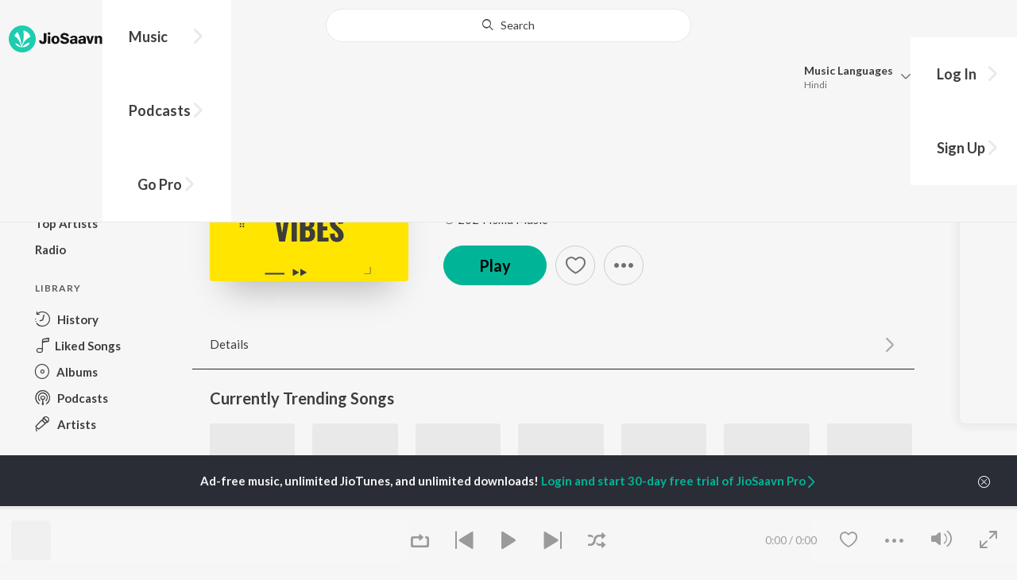

--- FILE ---
content_type: text/html; charset=utf-8
request_url: https://www.jiosaavn.com/song/good-vibe/HVg6eRdfQwQ
body_size: 17694
content:

<!DOCTYPE html>
<!--[if IEMobile 7 ]> <html dir="ltr" lang="en-US"class="no-js iem7"> <![endif]-->
<!--[if IE 9 ]>    <html dir="ltr" lang="en-US" class="no-js ie9"> <![endif]-->
<!--[if (gte IE 9)|(gt IEMobile 7)|!(IEMobile)|!(IE)]><!-->
<html dir="ltr" lang="en-US" class="no-js">
<!--<![endif]-->
<head>
        
    <base href="/">
    <meta charset="utf-8">
    <meta name="viewport" content="width=device-width, initial-scale=1">
    <link rel="icon" href="https://staticweb6.jiosaavn.com/web6/jioindw/dist/1768542250/_i/favicon.ico" />
    <meta http-equiv="X-UA-Compatible" content="IE=edge" />
    <title>Good Vibe - Song Download from Good Vibe @ JioSaavn</title>
<meta name="description" content="Good Vibe song by Paluz45, Manu Rao now on JioSaavn. Kannada music album Good Vibe. Download song or listen online free, only on JioSaavn."/>
<meta name="keywords" content="Listen to Good Vibe Song Online, Good Vibe Song MP3 by , Download Good Vibe Song from Good Vibe, Stream Bollywood Music Online, Hindi Music Download"/>
<link rel="canonical" href="https://www.jiosaavn.com/song/good-vibe/HVg6eRdfQwQ" />
<meta property="og:type" content="music.song"/>
<meta property="og:image" content="https://c.saavncdn.com/830/Good-Vibe-Kannada-2024-20240210051840-500x500.jpg"/>
<meta property="og:image:height" content="500"/>
<meta property="og:image:width" content="500"/>
<meta property="og:title" content="Good Vibe (Full Song) - Paluz45, Manu Rao - Download or Listen Free - JioSaavn"/>
<meta property="og:description" content="Listen to Good Vibe on the Kannada music album Good Vibe by Paluz45, Manu Rao, only on JioSaavn. Play online or download to listen offline free - in HD audio, only on JioSaavn."/>
<meta property="og:url" content="https://www.jiosaavn.com/song/good-vibe/HVg6eRdfQwQ"/>
<meta property="og:audio" content="https://www.jiosaavn.com/song/good-vibe/HVg6eRdfQwQ"/>
<meta property="og:audio:type" content="audio/vnd.facebook.bridge"/>
<meta property="music:duration" content="137"/>
<meta property="music:album" content="https://www.jiosaavn.com/album/good-vibe/DP-iSBY5xa4_"/>
<meta property="music:musician" content="https://www.jiosaavn.com/artist/paluz45-songs/"/>
<meta property="music:musician" content="https://www.jiosaavn.com/artist/manu-rao-songs/"/>
<meta property="music:musician" content="https://www.jiosaavn.com/artist/vijith-sreerama-songs/"/>
<meta property="music:musician" content="https://www.jiosaavn.com/artist/-songs/"/>
<meta property="music:release_date" content="2024-02-26"/>
<meta property="twitter:title" content="Good Vibe (Full Song) - Paluz45, Manu Rao - Download or Listen Free - JioSaavn"/>
<meta property="twitter:description" content="Listen to Good Vibe on the Kannada music album Good Vibe by Paluz45, Manu Rao, only on JioSaavn. Play online or download to listen offline free - in HD audio, only on JioSaavn."/>
<meta property="twitter:url" content="https://www.jiosaavn.com/song/good-vibe/HVg6eRdfQwQ"/>
<meta property="twitter:site" content="@jiosaavn"/>
<meta property="twitter:card" content="summary"/>
<meta property="twitter:image" content="https://c.saavncdn.com/830/Good-Vibe-Kannada-2024-20240210051840-150x150.jpg"/>
<meta property="twitter:app:name:googleplay" content="JioSaavn Music & Radio"/>
<meta property="twitter:app:id:googleplay" content="com.jio.media.jiobeats"/>
<meta property="twitter:app:url:googleplay" content="saavn://view/song"/>
<meta property="twitter:app:name:iphone" content="JioSaavn"/>
<meta property="twitter:app:id:iphone" content="441813332"/>
<meta property="twitter:app:url:iphone" content="saavn://view/song"/>
<meta property="twitter:app:name:ipad" content="JioSaavn"/>
<meta property="twitter:app:id:ipad" content="441813332"/>
<meta property="twitter:app:url:ipad" content="saavn://view/song"/>
<meta property="al:android:url" content="https://www.jiosaavn.com/song/good-vibe/HVg6eRdfQwQ"/>
<meta property="al:android:package" content="com.jio.media.jiobeats"/>
<meta property="al:android:app_name" content="JioSaavn Music & Radio"/>
<meta property="al:ios:url" content="saavn://view/song"/>
<meta property="al:ios:app_store_id" content="441813332"/>
<meta property="al:ios:app_name" content="JioSaavn"/>
<meta property="og:site_name" content="JioSaavn"/>
<meta property="fb:app_id" content="126986924002057"/>

    <script>(function (h) { h.className = h.className.replace('no-js', 'js') })(document.documentElement)</script>

    <!--[if IE ]>
    <script src="https://cdnjs.cloudflare.com/ajax/libs/html5shiv/3.7.3/html5shiv.min.js"></script>
    <![endif]-->

    <link rel="preconnect" href="https://fonts.googleapis.com">
    <link rel="preconnect" href="https://fonts.gstatic.com" crossorigin>
    <link href="https://fonts.googleapis.com/css2?family=Lato:ital,wght@0,400;0,700;1,400;1,700&display=swap" rel="stylesheet">
    <link rel="preconnect" href="https://staticfe.saavn.com">
    <link rel="preconnect" href="https://c.saavncdn.com">
    
    <script src="https://staticweb6.jiosaavn.com/web6/player/plyr.js"></script>
    
    <link rel="preload" as="image" href="https://c.saavncdn.com/830/Good-Vibe-Kannada-2024-20240210051840-500x500.jpg">
    
    <link data-chunk="app" rel="stylesheet" href="https://staticweb6.jiosaavn.com/web6/jioindw/dist/1768542250/_c/bundle.css">
    
    <link data-chunk="app" rel="preload" as="style" href="https://staticweb6.jiosaavn.com/web6/jioindw/dist/1768542250/_c/bundle.css">
<link data-chunk="app" rel="preload" as="script" href="https://staticweb6.jiosaavn.com/web6/jioindw/dist/1768542250/_s/runtime.b86c4f816dc8fe041479.js">
<link data-chunk="app" rel="preload" as="script" href="https://staticweb6.jiosaavn.com/web6/jioindw/dist/1768542250/_s/vendors-cdd60c62.781acc58e8aa44521495.js">
<link data-chunk="app" rel="preload" as="script" href="https://staticweb6.jiosaavn.com/web6/jioindw/dist/1768542250/_s/vendors-5e25e51c.1a4910dd80091db3a838.js">
<link data-chunk="app" rel="preload" as="script" href="https://staticweb6.jiosaavn.com/web6/jioindw/dist/1768542250/_s/vendors-5cd3da8b.ab931625ef12165d6150.js">
<link data-chunk="app" rel="preload" as="script" href="https://staticweb6.jiosaavn.com/web6/jioindw/dist/1768542250/_s/vendors-b7967bb5.217ba62f260f89cbcc13.js">
<link data-chunk="app" rel="preload" as="script" href="https://staticweb6.jiosaavn.com/web6/jioindw/dist/1768542250/_s/vendors-d61df701.44058479f55849ff57f2.js">
<link data-chunk="app" rel="preload" as="script" href="https://staticweb6.jiosaavn.com/web6/jioindw/dist/1768542250/_s/vendors-d2eb5610.45e891ee10a47427962c.js">
<link data-chunk="app" rel="preload" as="script" href="https://staticweb6.jiosaavn.com/web6/jioindw/dist/1768542250/_s/vendors-1fbb1e85.d8c52d069497b95a5d8b.js">
<link data-chunk="app" rel="preload" as="script" href="https://staticweb6.jiosaavn.com/web6/jioindw/dist/1768542250/_s/vendors-536eaa00.908c10617359dacb3d03.js">
<link data-chunk="app" rel="preload" as="script" href="https://staticweb6.jiosaavn.com/web6/jioindw/dist/1768542250/_s/vendors-bb3d84b5.3db27a72e17aba5b67b4.js">
<link data-chunk="app" rel="preload" as="script" href="https://staticweb6.jiosaavn.com/web6/jioindw/dist/1768542250/_s/vendors-fdcadffb.deeb73d69f783ba9c815.js">
<link data-chunk="app" rel="preload" as="script" href="https://staticweb6.jiosaavn.com/web6/jioindw/dist/1768542250/_s/vendors-efdee510.417015400288558fa999.js">
<link data-chunk="app" rel="preload" as="script" href="https://staticweb6.jiosaavn.com/web6/jioindw/dist/1768542250/_s/vendors-9db5d9a1.114b3cb67f44fd565e5f.js">
<link data-chunk="app" rel="preload" as="script" href="https://staticweb6.jiosaavn.com/web6/jioindw/dist/1768542250/_s/vendors-f82e0cd2.d7a46f8e81390f40df89.js">
<link data-chunk="app" rel="preload" as="script" href="https://staticweb6.jiosaavn.com/web6/jioindw/dist/1768542250/_s/vendors-2518c84c.c5ffa594bbcc9943b86d.js">
<link data-chunk="app" rel="preload" as="script" href="https://staticweb6.jiosaavn.com/web6/jioindw/dist/1768542250/_s/vendors-acd1cad9.4a75e8642572f20c67e1.js">
<link data-chunk="app" rel="preload" as="script" href="https://staticweb6.jiosaavn.com/web6/jioindw/dist/1768542250/_s/vendors-1cdde194.44d29ecb3b6efbe8a7b5.js">
<link data-chunk="app" rel="preload" as="script" href="https://staticweb6.jiosaavn.com/web6/jioindw/dist/1768542250/_s/vendors-3025e59b.91280c74bb366251b005.js">
<link data-chunk="app" rel="preload" as="script" href="https://staticweb6.jiosaavn.com/web6/jioindw/dist/1768542250/_s/vendors-0bc0478e.8658b7545d15c296091b.js">
<link data-chunk="app" rel="preload" as="script" href="https://staticweb6.jiosaavn.com/web6/jioindw/dist/1768542250/_s/vendors-d96105ec.df681e471f7fe8fc2c01.js">
<link data-chunk="app" rel="preload" as="script" href="https://staticweb6.jiosaavn.com/web6/jioindw/dist/1768542250/_s/vendors-cb98e9ec.74f15224e93edbd1ac0e.js">
<link data-chunk="app" rel="preload" as="script" href="https://staticweb6.jiosaavn.com/web6/jioindw/dist/1768542250/_s/vendors-79baf4e4.dde57fe1f91770fd628f.js">
<link data-chunk="app" rel="preload" as="script" href="https://staticweb6.jiosaavn.com/web6/jioindw/dist/1768542250/_s/vendors-a311eb04.c220ba4d12dd6d0c36ab.js">
<link data-chunk="app" rel="preload" as="script" href="https://staticweb6.jiosaavn.com/web6/jioindw/dist/1768542250/_s/vendors-e5bca7e4.e506f84d3d0c324d0eb2.js">
<link data-chunk="app" rel="preload" as="script" href="https://staticweb6.jiosaavn.com/web6/jioindw/dist/1768542250/_s/vendors-f501a089.2239ce8b3ca4667ff767.js">
<link data-chunk="app" rel="preload" as="script" href="https://staticweb6.jiosaavn.com/web6/jioindw/dist/1768542250/_s/vendors-27545368.6f5611052bde83e8715f.js">
<link data-chunk="app" rel="preload" as="script" href="https://staticweb6.jiosaavn.com/web6/jioindw/dist/1768542250/_s/vendors-229eafb5.e9300ec09916fcb2ff27.js">
<link data-chunk="app" rel="preload" as="script" href="https://staticweb6.jiosaavn.com/web6/jioindw/dist/1768542250/_s/app-43dd7041.097fff9780ceea5c2333.js">
<link data-chunk="app" rel="preload" as="script" href="https://staticweb6.jiosaavn.com/web6/jioindw/dist/1768542250/_s/app-31743c5a.76988f5c75513df116a6.js">
<link data-chunk="app" rel="preload" as="script" href="https://staticweb6.jiosaavn.com/web6/jioindw/dist/1768542250/_s/app-9773254c.82945d3c04a5cf7168f2.js">
<link data-chunk="app" rel="preload" as="script" href="https://staticweb6.jiosaavn.com/web6/jioindw/dist/1768542250/_s/app-1eed6d50.07dc1d8d7c1e3d604d94.js">
<link data-chunk="app" rel="preload" as="script" href="https://staticweb6.jiosaavn.com/web6/jioindw/dist/1768542250/_s/app-e25beaaa.2fedb291fda07c4c2851.js">
<link data-chunk="app" rel="preload" as="script" href="https://staticweb6.jiosaavn.com/web6/jioindw/dist/1768542250/_s/app-82286aa4.fdd898ec77e2d2c380ef.js">
<link data-chunk="app" rel="preload" as="script" href="https://staticweb6.jiosaavn.com/web6/jioindw/dist/1768542250/_s/app-8e95763e.e3cbd72ac4777fd02a2d.js">
<link data-chunk="app" rel="preload" as="script" href="https://staticweb6.jiosaavn.com/web6/jioindw/dist/1768542250/_s/app-6efaf94a.f672b30163ee180ddaf0.js">
<link data-chunk="app" rel="preload" as="script" href="https://staticweb6.jiosaavn.com/web6/jioindw/dist/1768542250/_s/app-d8690f4d.675461303b9fcefed704.js">
<link data-chunk="app" rel="preload" as="script" href="https://staticweb6.jiosaavn.com/web6/jioindw/dist/1768542250/_s/app-487599bc.441178ec4333fa286956.js">
<link data-chunk="app" rel="preload" as="script" href="https://staticweb6.jiosaavn.com/web6/jioindw/dist/1768542250/_s/app-f2457869.a63c5fe8dc7f37f03a20.js">
<link data-chunk="app" rel="preload" as="script" href="https://staticweb6.jiosaavn.com/web6/jioindw/dist/1768542250/_s/app-41528149.2283a4c427e0b04660fc.js">
<link data-chunk="app" rel="preload" as="script" href="https://staticweb6.jiosaavn.com/web6/jioindw/dist/1768542250/_s/app-7694909f.80f3ba2b231ef384e5d9.js">
<link data-chunk="app" rel="preload" as="script" href="https://staticweb6.jiosaavn.com/web6/jioindw/dist/1768542250/_s/app-9fd2c25d.120746ecd4c9eabfa337.js">
<link data-chunk="Song-components-container-Song" rel="preload" as="script" href="https://staticweb6.jiosaavn.com/web6/jioindw/dist/1768542250/_s/5665.539c75812308eebe821c.js">
<link data-chunk="Song-components-container-Song" rel="preload" as="script" href="https://staticweb6.jiosaavn.com/web6/jioindw/dist/1768542250/_s/2996.11d8f863dc6b87bf1380.js">
<link data-chunk="Song-components-container-Song" rel="preload" as="script" href="https://staticweb6.jiosaavn.com/web6/jioindw/dist/1768542250/_s/Song-components-container-Song.318abaeed5b68e6d37ed.js">
    
    
    <script async src="https://www.googletagmanager.com/gtag/js?id=G-0S33EMSFSM">
    </script>
    <script>
        window.dataLayer = window.dataLayer || [];
        function gtag(){dataLayer.push(arguments);}
        gtag('js', new Date());
        gtag('set', {'user_logged_in_status' : 'false'});
        gtag('set', {'page_view' : '' });
        gtag('config', 'G-0S33EMSFSM');
    </script>
    

    
</head>
<body>
    <div id="root"><div><div><div class="c-ad"><div class="c-ad__unit"><div id="daast_desktop_config"></div></div></div></div><div><div class="c-ad"><div class="c-ad__unit"><div id="audio_desktop_config"></div></div></div></div><div><div class="c-ad"><div class="c-ad__unit"><div id="audio_desktop"></div></div></div></div></div><div id="sr-toast-announcer-global" role="status" aria-live="polite" aria-atomic="true" class="sr-only"></div><div class="song banner"><header class="c-header u-clearfix c-header-bg" role="banner"><div class="o-layout o-layout--middle"><div class="o-layout__item u-1/2@lg u-align-left@sm"><a id="logo" tabindex="0" class="c-logo" href="/"><svg role="img" aria-label="JioSaavn Home" version="1.1" xmlns="http://www.w3.org/2000/svg" xmlns:xlink="http://www.w3.org/1999/xlink" viewBox="0 0 111 32" xml:space="preserve"><path fill="#1ECCB0" d="M0,16c0,8.8,7.2,16,16,16c8.8,0,16-7.2,16-16c0-8.8-7.2-16-16-16C7.2,0,0,7.2,0,16z"></path><path fill="#FFFFFF" d="M13.8,25.1c-0.6-1-1.4-1.9-2.4-2.5s-2-1.1-3.2-1.4H8.2c-0.1,0-0.2,0-0.3,0.1c-0.1,0.1-0.1,0.2-0.1,0.3c0,0.1,0,0.2,0.1,0.2c1.3,1.9,3.3,3.3,5.5,3.9h0.1c0.1,0,0.1,0,0.2,0c0,0,0.1,0,0.1-0.1c0,0,0.1-0.1,0.1-0.1c0,0,0-0.1,0-0.2C13.9,25.2,13.9,25.1,13.8,25.1L13.8,25.1z"></path><path fill="#FFFFFF" d="M25.6,13.3c0,0,0-0.1,0-0.1c-0.5-1.8-1.5-3.4-2.9-4.6c-1.4-1.2-3-2.1-4.8-2.4h-0.1c-0.1,0-0.2,0-0.3,0.1c-0.1,0.1-0.1,0.2-0.1,0.3v0.1c0.9,5.5,0.3,11.1-1.7,16.3c0,0.1-0.1,0.1-0.1,0.2s-0.1,0.1-0.2,0.1c-0.1,0-0.1,0-0.2,0c0,0-0.1,0-0.1-0.1c0,0-0.1-0.1-0.1-0.1c0,0,0-0.1,0-0.2c0,0-0.1-0.7-0.1-1c-0.6-4.8-2-9.4-4.3-13.7c0-0.1-0.1-0.1-0.1-0.1c0,0-0.1-0.1-0.1-0.1s-0.1,0-0.2,0C10.1,8,10.1,8,10,8l0,0c-1.4,1.1-2.5,2.5-3.2,4.2c0,0.1,0,0.2,0,0.3c0,0.1,0.1,0.2,0.2,0.2c2.2,1.4,4,3.2,5.3,5.5c1.3,2.2,2,4.8,2.1,7.3c0,0.1,0,0.2,0.1,0.3c0.1,0.1,0.2,0.1,0.2,0.1c0.2,0,0.5,0.1,0.7,0.1c0.1,0,0.2,0,0.3-0.1c0.1-0.1,0.1-0.1,0.1-0.2c0.5-2.6,1.6-5.1,3.3-7.2c1.7-2.1,3.8-3.7,6.3-4.8c0.1,0,0.1-0.1,0.2-0.1C25.6,13.4,25.6,13.4,25.6,13.3z"></path><path fill="#FFFFFF" d="M24.7,20.9c0-0.1,0-0.2-0.1-0.3c-0.1-0.1-0.2-0.1-0.3-0.1h-0.1c-3.1,0.7-5.9,2.4-7.9,4.8c-0.1,0.1-0.1,0.2-0.1,0.3c0,0.1,0,0.2,0.1,0.3c0.1,0.1,0.2,0.1,0.3,0.1l0,0c1.6-0.1,3.2-0.6,4.6-1.4s2.6-2,3.4-3.4C24.7,21.1,24.7,21,24.7,20.9L24.7,20.9z"></path><path d="M40.3,22c-0.8,0-1.6-0.1-2.3-0.5c-0.6-0.3-1.1-0.8-1.5-1.4C36.2,19.4,36,18.7,36,18v-0.3h2.8c0,0.5,0.1,0.9,0.3,1.3c0.2,0.2,0.6,0.4,0.9,0.4s0.7,0,1-0.2c0.2-0.1,0.3-0.4,0.4-0.6c0.1-0.3,0.1-0.6,0.1-0.9V9.2h3.1v8.4c0.1,1.2-0.3,2.4-1.1,3.3c-0.4,0.4-1,0.7-1.5,0.9C41.4,21.9,40.9,22,40.3,22L40.3,22z"></path><path d="M47.7,11.1c-0.3,0-0.6-0.1-0.8-0.2c-0.2-0.1-0.4-0.3-0.6-0.5c-0.1-0.2-0.2-0.5-0.2-0.8c0-0.3,0.1-0.6,0.2-0.8c0.1-0.2,0.3-0.4,0.6-0.5c0.3-0.1,0.5-0.2,0.8-0.2c0.3,0,0.6,0.1,0.8,0.2c0.2,0.1,0.4,0.3,0.6,0.5c0.1,0.2,0.2,0.5,0.2,0.8c0,0.3-0.1,0.5-0.2,0.8c-0.1,0.2-0.3,0.4-0.6,0.5C48.3,11,48,11.1,47.7,11.1L47.7,11.1z M46.3,21.7v-9.3h2.8v9.3H46.3z"></path><path d="M55.3,22c-0.9,0-1.8-0.2-2.5-0.6c-0.7-0.4-1.3-1-1.7-1.7c-0.4-0.8-0.6-1.7-0.6-2.6c0-0.9,0.2-1.8,0.6-2.6c0.4-0.7,0.9-1.3,1.7-1.7c0.8-0.4,1.7-0.6,2.5-0.6c0.9,0,1.7,0.2,2.5,0.6c0.7,0.4,1.3,1,1.6,1.7c0.4,0.8,0.6,1.7,0.6,2.6c0,0.9-0.2,1.8-0.6,2.6c-0.4,0.7-1,1.3-1.7,1.7C57,21.8,56.1,22,55.3,22z M55.3,19.9c0.4,0,0.8-0.1,1.1-0.3c0.3-0.3,0.6-0.6,0.7-1c0.2-0.5,0.2-1,0.2-1.5c0-0.5-0.1-1-0.2-1.4c-0.1-0.4-0.3-0.7-0.6-1c-0.3-0.3-0.7-0.4-1.1-0.4c-0.4,0-0.7,0.1-1,0.3c-0.3,0.2-0.5,0.6-0.7,0.9c-0.2,0.5-0.2,1-0.2,1.5c0,0.5,0.1,1,0.2,1.5c0.1,0.4,0.3,0.7,0.7,1C54.5,19.7,54.9,19.8,55.3,19.9L55.3,19.9z"></path><path d="M66.3,22c-0.9,0-1.8-0.1-2.6-0.4c-0.8-0.3-1.5-0.7-2-1.3c-0.5-0.6-0.8-1.4-0.8-2.1V18H64c0,0.3,0.1,0.7,0.3,0.9c0.2,0.3,0.5,0.4,0.9,0.5c0.4,0.1,0.8,0.2,1.2,0.2c0.5,0,1.1-0.1,1.5-0.3c0.2-0.1,0.3-0.2,0.5-0.4c0.1-0.2,0.2-0.4,0.1-0.6c0-0.2-0.1-0.5-0.2-0.6c-0.2-0.2-0.4-0.4-0.6-0.5c-0.4-0.2-0.8-0.3-1.2-0.4l-2.3-0.6c-0.6-0.1-1.1-0.4-1.6-0.8c-0.4-0.3-0.8-0.7-1-1.1c-0.2-0.5-0.3-1-0.3-1.5c0-0.8,0.2-1.5,0.7-2.1c0.5-0.6,1.1-1,1.8-1.3C64.5,9,65.4,8.9,66.2,9c0.9,0,1.7,0.1,2.5,0.4c0.7,0.2,1.3,0.7,1.7,1.2c0.4,0.6,0.7,1.3,0.7,2h-3c0-0.2-0.1-0.4-0.2-0.6c-0.1-0.2-0.2-0.3-0.4-0.4c-0.5-0.2-1-0.4-1.5-0.3c-0.4,0-0.9,0.1-1.3,0.3c-0.2,0.1-0.3,0.2-0.4,0.3c-0.1,0.1-0.1,0.3-0.1,0.5c0,0.2,0,0.4,0.1,0.6c0.1,0.2,0.3,0.3,0.5,0.4c0.3,0.1,0.7,0.3,1,0.3l1.5,0.4c0.8,0.2,1.5,0.5,2.2,0.8c0.6,0.3,1,0.6,1.4,1.1c0.4,0.5,0.6,1.2,0.5,1.8c0,0.8-0.2,1.5-0.6,2.2c-0.5,0.6-1.1,1.1-1.8,1.4C68.2,21.8,67.2,22,66.3,22L66.3,22z"></path><path d="M75.6,22c-0.6,0-1.2-0.1-1.7-0.3c-0.5-0.2-0.9-0.6-1.1-1c-0.3-0.5-0.4-1-0.4-1.6c0-0.5,0.1-0.9,0.3-1.3c0.2-0.4,0.5-0.7,0.9-1c1.1-0.6,2.3-0.8,3.4-0.7h1.4v-0.3c0-0.3,0-0.7-0.1-1c-0.1-0.2-0.3-0.4-0.5-0.6c-0.3-0.1-0.6-0.2-0.8-0.2c-0.4,0-0.8,0.1-1.1,0.3c-0.1,0.1-0.2,0.2-0.3,0.3c-0.1,0.1-0.1,0.3-0.1,0.4h-2.7c0-0.6,0.2-1.1,0.6-1.5c0.4-0.5,0.9-0.8,1.5-1c0.7-0.2,1.5-0.3,2.3-0.3c0.8,0,1.6,0.1,2.3,0.4c0.6,0.2,1,0.7,1.3,1.2c0.3,0.7,0.5,1.4,0.4,2.1v5.8h-2.5l-0.1-1.1c-0.3,0.4-0.6,0.8-1.1,1C76.9,21.8,76.2,22,75.6,22L75.6,22z M76.6,20c0.3,0,0.7-0.1,1-0.2c0.3-0.1,0.5-0.4,0.6-0.6c0.2-0.3,0.2-0.7,0.2-1v-0.6h-1c-0.4,0-0.8,0-1.2,0.1c-0.3,0.1-0.5,0.2-0.7,0.4c-0.1,0.1-0.2,0.2-0.2,0.3c0,0.1-0.1,0.3-0.1,0.4c0,0.2,0,0.3,0.1,0.5c0.1,0.2,0.2,0.3,0.3,0.4C75.9,19.9,76.2,20,76.6,20L76.6,20z"></path><path d="M85.5,22c-0.6,0-1.2-0.1-1.7-0.3c-0.5-0.2-0.9-0.6-1.1-1c-0.3-0.5-0.4-1-0.4-1.6c0-0.5,0.1-0.9,0.3-1.3c0.2-0.4,0.5-0.7,0.9-1c1.1-0.6,2.3-0.8,3.5-0.8h1.4v-0.3c0-0.3,0-0.7-0.1-1c-0.1-0.2-0.3-0.4-0.5-0.5c-0.3-0.1-0.6-0.2-0.8-0.2c-0.4,0-0.8,0.1-1.1,0.3c-0.1,0.1-0.2,0.2-0.3,0.3c-0.1,0.1-0.1,0.3-0.1,0.4h-2.7c0-0.6,0.2-1.1,0.6-1.5c0.4-0.5,0.9-0.8,1.5-1c0.7-0.2,1.5-0.3,2.3-0.3c0.8,0,1.6,0.1,2.3,0.4c0.6,0.2,1,0.7,1.3,1.2c0.3,0.7,0.5,1.4,0.4,2.1v5.8h-2.6l-0.1-1.1c-0.3,0.4-0.6,0.8-1.1,1C86.8,21.8,86.1,22,85.5,22L85.5,22z M86.5,20c0.3,0,0.7-0.1,1-0.2c0.3-0.1,0.5-0.4,0.6-0.6c0.2-0.3,0.2-0.7,0.2-1v-0.6h-1c-0.4,0-0.8,0-1.2,0.1c-0.3,0.1-0.5,0.2-0.7,0.4c-0.1,0.1-0.2,0.2-0.2,0.3s-0.1,0.3-0.1,0.4c0,0.2,0,0.3,0.1,0.5c0.1,0.2,0.2,0.3,0.3,0.4C85.8,19.9,86.1,20,86.5,20L86.5,20z"></path><path d="M94.7,21.7l-3-9.3h3l1.7,6.2l1.7-6.2h2.7l-3,9.3H94.7z"></path><path d="M101.8,21.7v-9.3h2.7v1.3c0.3-0.5,0.7-0.9,1.2-1.1c0.5-0.3,1-0.4,1.6-0.4c0.6,0,1.2,0.1,1.8,0.4c0.5,0.3,0.9,0.7,1.1,1.2c0.3,0.6,0.4,1.3,0.4,2v6h-2.8v-5.2c0-0.6-0.1-1.2-0.4-1.7c-0.1-0.2-0.3-0.3-0.5-0.4c-0.2-0.1-0.4-0.1-0.6-0.1c-0.2,0-0.5,0-0.7,0.1c-0.2,0.1-0.4,0.2-0.6,0.4c-0.3,0.5-0.5,1.1-0.4,1.7v5.1H101.8z"></path></svg></a><nav class="c-nav c-nav--primary u-visible-visually@lg c-main-menu"><ul class="c-nav__list"><li class="c-nav__item"><a id="browse" tabindex="0" role="button" aria-controls="menuContent" aria-expanded="false" aria-haspopup="true" class="c-nav__link" href="/">Music</a><div id="menuContent" class="c-nav__item-content"><div class="o-box o-box--large@lg u-align-left"><h2 class="u-h3@sm u-h3" tabindex="0" role="heading" aria-level="2">What&#x27;s Hot on JioSaavn</h2><hr class="o-rule u-color-js-white-alt u-margin-bottom@sm"/><div class="o-layout"><div class="o-layout__item u-1/3@lg u-margin-bottom@sm u-margin-bottom-none@lg"><h3 id="new-releases-heading" class="u-subhead u-subhead--secondary u-margin-bottom-small@sm" tabindex="0" role="heading" aria-level="3">New Releases</h3><ul class="o-list-block u-centi" aria-labelledby="new-releases-heading"><li class="o-list__item"><a tabindex="0" class="u-block u-padding-vertical-tiny@sm" href="/song/nagatalo-nodi-nagatalo/P1lZfiRYUUU">Nagatalo Nodi Nagatalo</a></li><li class="o-list__item"><a tabindex="0" class="u-block u-padding-vertical-tiny@sm" href="/song/romanchaka-from-landlord/ASMmQkMCVFI">Romanchaka (From &quot;LANDLORD&quot;)</a></li><li class="o-list__item"><a tabindex="0" class="u-block u-padding-vertical-tiny@sm" href="/song/araginiye-from-mango-pachcha/ITxeXBdRYl4">Araginiye (From &quot;Mango Pachcha&quot;)</a></li><li class="o-list__item"><a tabindex="0" class="u-block u-padding-vertical-tiny@sm" href="/song/ellinda-bande-neenu-from-katle/NjlfCE1JBFg">Ellinda Bande Neenu (From &quot;Katle&quot;)</a></li><li class="o-list__item"><a tabindex="0" class="u-block u-padding-vertical-tiny@sm" href="/song/trass-akkaiti/JTg5SRN3RX4">Trass Akkaiti</a></li><li class="o-list__item"><a tabindex="0" class="u-block u-padding-vertical-tiny@sm" href="/song/hrudayavu-kelade-from-cult/SBAufgFIVmI">Hrudayavu Kelade (From &quot;Cult&quot;)</a></li><li class="o-list__item"><a tabindex="0" class="u-block u-padding-vertical-tiny@sm" href="/song/beda-macha-beda-from-sukhibhavaa/NSYRXC18D0o">Beda Macha Beda (From &quot;Sukhibhavaa&quot;)</a></li><li class="o-list__item"><a tabindex="0" class="u-block u-padding-vertical-tiny@sm" href="/album/mark-kannada/KFz0X3W9Io0_">Mark (Kannada)</a></li><li class="o-list__item"><a tabindex="0" class="u-block u-padding-vertical-tiny@sm" href="/song/neena-neena-from-rakkasapuradhol/HQAufDYdaH8">Neena Neena (From &quot;Rakkasapuradhol&quot;)</a></li><li class="o-list__item"><a tabindex="0" class="u-block u-padding-vertical-tiny@sm" href="/song/neene-neenene-nannella-aase-from-love-mocktail-3/MwNTWyt1elE">Neene Neenene Nannella Aase (From &quot;Love Mocktail 3&quot;)</a></li></ul></div><div class="o-layout__item u-1/3@lg u-margin-bottom@sm u-margin-bottom-none@lg"><h3 id="top-playlist-heading" class="u-subhead u-subhead--secondary u-margin-bottom-small@sm" tabindex="0" role="heading" aria-level="3">Top Playlists</h3><ul class="o-list-block u-centi" aria-labelledby="top-playlist-heading"><li class="o-list__item"><a tabindex="0" class="u-block u-padding-vertical-tiny@sm" href="/featured/random-picks/tjQgtdgAAto_">Random picks - Kannada</a></li><li class="o-list__item"><a tabindex="0" class="u-block u-padding-vertical-tiny@sm" href="/featured/shreya-ghoshal-2010s-hits-kannada/zwbf9ZiuPWA_">Shreya Ghoshal 2010s Hits - Kannada</a></li><li class="o-list__item"><a tabindex="0" class="u-block u-padding-vertical-tiny@sm" href="/featured/shaane-hits/FnWfzTurhhg_">Shaane Hits</a></li><li class="o-list__item"><a tabindex="0" class="u-block u-padding-vertical-tiny@sm" href="/featured/-kannada-hits-1982/L6-atd3wBVswkg5tVhI3fw__"> Kannada Hits -1982</a></li><li class="o-list__item"><a tabindex="0" class="u-block u-padding-vertical-tiny@sm" href="/featured/icons-s.-p.-balasubrahmanyam-k.-s.-chithra/7H5JHx4UvB0_">Icons - S. P. Balasubrahmanyam  &amp; K. S. Chithra</a></li><li class="o-list__item"><a tabindex="0" class="u-block u-padding-vertical-tiny@sm" href="/featured/mano-murthy-love-songs-kannada/H,1dqBv,pmQ_">Mano Murthy - Love Songs - Kannada</a></li><li class="o-list__item"><a tabindex="0" class="u-block u-padding-vertical-tiny@sm" href="/featured/-best-of-2019-romance-kannada/0igXTBzULajufxkxMEIbIw__"> Best Of 2019 - Romance - Kannada</a></li><li class="o-list__item"><a tabindex="0" class="u-block u-padding-vertical-tiny@sm" href="/featured/-vishnuvardhan-love-songs-/8gnMn8OUBfRFo9wdEAzFBA__"> Vishnuvardhan - Love Songs </a></li><li class="o-list__item"><a tabindex="0" class="u-block u-padding-vertical-tiny@sm" href="/featured/70s-romance-kannada/dKHZl8eHe7zuCJW60TJk1Q__">70s Romance - Kannada</a></li><li class="o-list__item"><a tabindex="0" class="u-block u-padding-vertical-tiny@sm" href="/featured/best-of-2010s-kannada/MmqUr1QoculieSJqt9HmOQ__">Best Of 2010s - Kannada</a></li></ul></div><div class="o-layout__item u-1/3@lg"><h3 id="top-artists-heading" class="u-subhead u-subhead--secondary u-margin-bottom-small@sm" tabindex="0" role="heading" aria-level="3">Top Artists</h3><ul class="o-list-block u-centi" aria-labelledby="top-artists-heading"><li class="o-list__item"><a tabindex="0" class="u-block u-padding-vertical-tiny@sm" href="/artist/sonu-nigam-songs/,kuQK6K6u0I_">Sonu Nigam</a></li><li class="o-list__item"><a tabindex="0" class="u-block u-padding-vertical-tiny@sm" href="/artist/shreya-ghoshal-songs/lIHlwHaxTZ0_">Shreya Ghoshal</a></li><li class="o-list__item"><a tabindex="0" class="u-block u-padding-vertical-tiny@sm" href="/artist/v.-ravichandran-songs/8y5kcZH7e2Q_">V. Ravichandran</a></li><li class="o-list__item"><a tabindex="0" class="u-block u-padding-vertical-tiny@sm" href="/artist/vishnuvardhan-songs/gqlHSzzYwZM_">Vishnuvardhan</a></li><li class="o-list__item"><a tabindex="0" class="u-block u-padding-vertical-tiny@sm" href="/artist/s.-janaki-songs/h54PSVBwE4M_">S. Janaki</a></li><li class="o-list__item"><a tabindex="0" class="u-block u-padding-vertical-tiny@sm" href="/artist/darshan-songs/,24s3AiOC54_">Darshan</a></li><li class="o-list__item"><a tabindex="0" class="u-block u-padding-vertical-tiny@sm" href="/artist/k.-s.-chithra-songs/doElLvdHCyk_">K. S. Chithra</a></li><li class="o-list__item"><a tabindex="0" class="u-block u-padding-vertical-tiny@sm" href="/artist/shiva-rajkumar-songs/9EJCpGsMM90_">Shiva Rajkumar</a></li><li class="o-list__item"><a tabindex="0" class="u-block u-padding-vertical-tiny@sm" href="/artist/s.-p.-balasubrahmanyam-songs/Ix5AC5h7LSg_">S. P. Balasubrahmanyam</a></li><li class="o-list__item"><a tabindex="0" class="u-block u-padding-vertical-tiny@sm" href="/artist/dr.-rajkumar-songs/I5tp9xI7--E_">Dr. Rajkumar</a></li></ul></div></div></div></div></li><li class="c-nav__item"><a id="podcasts" tabindex="0" class="c-nav__link" href="/original-podcasts">Podcasts</a></li></ul></nav></div><aside id="search" class="c-search" aria-hidden="true" role="search"><div class="rbt" style="outline:none;position:relative" tabindex="-1"><div style="display:flex;flex:1;height:100%;position:relative"><input autoComplete="off" placeholder="" type="text" aria-label="Search" aria-controls="site-search" aria-autocomplete="both" aria-expanded="true" aria-haspopup="listbox" aria-owns="site-search" role="combobox" class="rbt-input-main form-control rbt-input" value=""/><input aria-hidden="true" class="rbt-input-hint" readonly="" style="background-color:transparent;border-color:transparent;box-shadow:none;color:rgba(0, 0, 0, 0.54);left:0;pointer-events:none;position:absolute;top:0;width:100%" tabindex="-1" value=""/></div><div id="site-search" aria-label="menu-options" class="rbt-menu dropdown-menu show" role="listbox" style="position:absolute;left:0;top:0;display:block;max-height:300px;overflow:auto"><a role="option" class="dropdown-item disabled" href="#"></a></div></div><div class="c-search__list"><div class="o-layout o-layout--large@lg"></div></div><span class="c-search__label"><i class="c-search__icon o-icon-search"></i> Search</span><span class="c-search__reset" tabindex="0"><span class="u-color-js-green u-hidden@lg"><i class="o-icon-close-fill o-icon--large"></i></span><strong class="u-visible@lg u-color-js-navy-alt" role="button" aria-label="Clear">Clear</strong></span><span class="c-search__close" tabindex="0" role="button" aria-label="Close"><i class="o-icon-close-fill o-icon--btn"></i></span></aside></div></header><button role="button" class="c-btn c-btn--primary c-btn--skip">Skip to Player</button><aside class="c-aside c-aside--fixed"><h3 class="u-subhead u-margin-bottom-small@sm">Browse</h3><nav><ul id="sidebar_library" class="o-list-block u-margin-bottom@sm"><li><a tabindex="0" class="o-list-block__item u-color-js-gray u-padding-vertical-tiny@sm" href="/new-releases"><strong>New Releases</strong></a></li><li><a tabindex="0" class="o-list-block__item u-color-js-gray u-padding-vertical-tiny@sm" href="/charts"><strong>Top Charts</strong></a></li><li><a tabindex="0" class="o-list-block__item u-color-js-gray u-padding-vertical-tiny@sm" href="/featured-playlists"><strong>Top Playlists</strong></a></li><li><a tabindex="0" class="o-list-block__item u-color-js-gray u-padding-vertical-tiny@sm" href="/original-podcasts"><strong>Podcasts</strong></a></li><li><a tabindex="0" class="o-list-block__item u-color-js-gray u-padding-vertical-tiny@sm" href="/top-artists"><strong>Top Artists</strong></a></li><li><a tabindex="0" class="o-list-block__item u-color-js-gray u-padding-vertical-tiny@sm" href="/radio"><strong>Radio</strong></a></li></ul></nav><h3 class="u-subhead u-margin-bottom-small@sm"> Library</h3><nav><ul id="sidebar_library_loggedOut" class="o-list-block u-margin-bottom@sm"><li><span class="o-list-block__item u-color-js-gray u-padding-vertical-tiny@sm c-btn-modal" tabindex="0" aria-label="" role="button" aria-haspopup="false"><strong><i aria-hidden="true" class="o-icon-history o-icon--large u-margin-right-tiny@sm"></i> History</strong></span></li><li><span class="o-list-block__item u-color-js-gray u-padding-vertical-tiny@sm c-btn-modal" tabindex="0" aria-label="" role="button" aria-haspopup="false"><strong><i aria-hidden="true" class="o-icon-song o-icon--large u-margin-right-tiny@sm"></i>Liked Songs</strong></span></li><li><span class="o-list-block__item u-color-js-gray u-padding-vertical-tiny@sm c-btn-modal" tabindex="0" aria-label="" role="button" aria-haspopup="false"><strong><i aria-hidden="true" class="o-icon-album o-icon--large u-margin-right-tiny@sm"></i> Albums</strong></span></li><li><span class="o-list-block__item u-color-js-gray u-padding-vertical-tiny@sm c-btn-modal" tabindex="0" aria-label="" role="button" aria-haspopup="false"><strong><i aria-hidden="true" class="o-icon-show o-icon--large u-margin-right-tiny@sm"></i> Podcasts</strong></span></li><li><span class="o-list-block__item u-color-js-gray u-padding-vertical-tiny@sm c-btn-modal" tabindex="0" aria-label="" role="button" aria-haspopup="false"><strong><i aria-hidden="true" class="o-icon-artist o-icon--large u-margin-right-tiny@sm"></i> Artists</strong></span></li></ul></nav><div class="u-padding-vertical-tiny@sm"><span class="c-btn c-btn--primary c-btn--ghost c-btn--small c-btn--thick u-color-js-green-for-link c-btn-modal" tabindex="0" aria-label="New Playlist" role="button" aria-haspopup="true"><i class="o-icon-add" aria-hidden="true"></i> New Playlist</span></div></aside><div class="u-4/5-min-vh"><div class="o-wrapper o-wrapper--main"><main class="c-content" role="main"><div><div class="c-ad c-ad--leaderboard"><div class="song_desktop_top c-ad__unit" style="min-width:468px;min-height:60px;display:inline"><div id="song_desktop_top"></div></div></div></div><div><div class="o-flag o-flag--cover o-flag--column o-flag--large@lg o-flag--reset@lg u-margin-bottom-large@sm"><div class="o-flag__img u-shadow"><img id="songHeaderImage" src="https://c.saavncdn.com/830/Good-Vibe-Kannada-2024-20240210051840-500x500.jpg" alt="Good Vibe" width="250" height="250"/></div><div class="o-flag__body"><h1 class="u-h2 u-margin-bottom-tiny@sm">Good Vibe</h1><p class="u-color-js-gray u-ellipsis@lg u-margin-bottom-tiny@sm"><a tabindex="0" class="" href="/album/good-vibe/DP-iSBY5xa4_"> <!-- -->Good Vibe<!-- --> </a> by <span role="list"><span role="listitem"><a tabindex="0" class="" href="/artist/paluz45-songs/pH-0BMN-YGg_">Paluz45</a></span>, <span role="listitem"><a tabindex="0" class="" href="/artist/manu-rao-songs/CJSpYyORfaw_">Manu Rao</a></span></span></p><p class="u-centi u-deci@lg u-color-js-gray u-ellipsis@lg u-margin-bottom-tiny@sm">Song<!-- -->  ·  <!-- -->1,187<!-- --> Play<!-- -->s<span class="u-visible-visually@lg">  ·  <!-- -->2:17<!-- -->  ·  <!-- -->Kannada</span></p><p class="u-color-js-gray u-ellipsis@lg u-visible@lg"><a tabindex="0" class="" href="/label/ismu-music-albums/VS4LEdwJiAA_">℗ 2024 Ismu Music</a></p><ul class="o-layout o-layout--auto o-layout--small@sm"><li class="o-layout__item u-margin-bottom-none@sm"><a tabindex="0" role="button" class="c-btn c-btn--primary js-play-button" data-btn-icon="q">Play</a></li><li class="o-layout__item u-margin-bottom-none@sm"><span class="c-btn c-btn--tertiary c-btn--ghost c-btn--icon" aria-label="Add to Favourites button" role="button" tabindex="0" aria-pressed="false"><i class="o-icon--large u-pop-in o-icon-follow" aria-hidden="true"></i></span></li><li class="o-layout__item u-margin-bottom-none@sm u-visible-visually@lg"><span class="c-btn c-btn--tertiary c-btn--ghost c-btn--icon c-btn-overflow" aria-label="More Options" tabindex="0" role="button" aria-haspopup="true" aria-expanded="false"><i class="o-icon-ellipsis o-icon--large"></i></span></li></ul><span class="u-padding-small@sm u-hidden@lg u-page-options c-btn-overflow" aria-label="More Options" tabindex="-1" role="button" aria-haspopup="false" aria-expanded="false"><i class="o-icon-ellipsis o-icon--xlarge"></i></span></div></div><div class="u-angle"></div><nav class="c-nav c-nav--secondary"><div class="c-nav__list"><span class="c-nav__item u-hidden@lg"><span class="c-nav__link u-deci u-margin-bottom-none@sm c-btn-modal" data-menu-action="D" tabindex="0" aria-label="" role="button" aria-haspopup="false">Download</span></span><span class="c-nav__item"><a tabindex="0" aria-current="page" class="c-nav__link active" href="/song/good-vibe/HVg6eRdfQwQ">Details</a></span></div></nav></div><div class="u-margin-top@sm" role="tabpanel"><section class="u-margin-bottom-large@sm"><header><h2 class="u-h4 u-action-header">More from Good Vibe</h2></header><p class="u-margin-top@sm u-align-center"><span class="c-spinner c-spinner--secondary u-margin-right-small@sm"></span> Loading</p></section><section class="u-margin-bottom@sm"><header><h2 class="u-h4">You Might Like</h2></header><div><p class="u-margin-top@sm u-align-center"><span class="c-spinner c-spinner--secondary u-margin-right-small@sm"></span> Loading</p></div></section><section class="u-margin-bottom@sm"><header><h2 class="u-h4">Currently Trending Songs</h2></header><div><p class="u-margin-top@sm u-align-center"><span class="c-spinner c-spinner--secondary u-margin-right-small@sm"></span> Loading</p></div></section><section class="u-margin-bottom@sm"><header><h2 class="u-h4">Top Songs By Same Artists</h2></header><div><p class="u-margin-top@sm u-align-center"><span class="c-spinner c-spinner--secondary u-margin-right-small@sm"></span> Loading</p></div></section><section class="u-margin-bottom@sm"><header><h2 class="u-h4">Top Songs By Same Actors</h2></header><div><p class="u-margin-top@sm u-align-center"><span class="c-spinner c-spinner--secondary u-margin-right-small@sm"></span> Loading</p></div></section><section class="u-margin-bottom@sm"><header><h2 class="u-h4">Artists</h2></header><div class="c-rotator"><div class="c-rotator__container"><div class="c-rotator__content"><ul class="o-layout"><li class="o-layout__item u-32@sm u-1/7@lg"><div class="c-drag" draggable="true"><article class="o-block o-block--action o-block--rounded o-block--small" role="presentation"><div class="o-block__img"><span class="o-block__action" tabindex="0" aria-label="Play Paluz45" role="button"><i class="o-icon-play o-icon--large" aria-hidden="true"></i></span><a tabindex="0" class="o-block__link" href="/artist/paluz45-songs/pH-0BMN-YGg_"><svg class="u-placeholder null" version="1.1" height="100%" width="100%" xmlns="http://www.w3.org/2000/svg" xmlns:xlink="http://www.w3.org/1999/xlink" viewBox="0 0 50 50" xml:space="preserve"><rect fill="#E9E9E9" width="50" height="50"></rect></svg></a></div><div class="o-block__body"><div class="u-centi u-margin-bottom-none@sm u-font-weight-bold" role="presentation"><a tabindex="0" class="u-ellipsis u-color-js-gray" href="/artist/paluz45-songs/pH-0BMN-YGg_">Paluz45</a></div><p class="u-margin-horizontal-none@lg u-margin-horizontal-none@sm u-margin-bottom-none@sm"><span class="u-list-type-none u-centi u-ellipsis u-color-js-gray u-margin-bottom-none@sm"><span>Music</span></span></p></div></article></div></li><li class="o-layout__item u-32@sm u-1/7@lg"><div class="c-drag" draggable="true"><article class="o-block o-block--action o-block--rounded o-block--small" role="presentation"><div class="o-block__img"><span class="o-block__action" tabindex="0" aria-label="Play Manu Rao" role="button"><i class="o-icon-play o-icon--large" aria-hidden="true"></i></span><a tabindex="0" class="o-block__link" href="/artist/manu-rao-songs/CJSpYyORfaw_"><svg class="u-placeholder null" version="1.1" height="100%" width="100%" xmlns="http://www.w3.org/2000/svg" xmlns:xlink="http://www.w3.org/1999/xlink" viewBox="0 0 50 50" xml:space="preserve"><rect fill="#E9E9E9" width="50" height="50"></rect></svg></a></div><div class="o-block__body"><div class="u-centi u-margin-bottom-none@sm u-font-weight-bold" role="presentation"><a tabindex="0" class="u-ellipsis u-color-js-gray" href="/artist/manu-rao-songs/CJSpYyORfaw_">Manu Rao</a></div><p class="u-margin-horizontal-none@lg u-margin-horizontal-none@sm u-margin-bottom-none@sm"><span class="u-list-type-none u-centi u-ellipsis u-color-js-gray u-margin-bottom-none@sm"><span>Music</span></span></p></div></article></div></li><li class="o-layout__item u-32@sm u-1/7@lg"><div class="c-drag" draggable="true"><article class="o-block o-block--action o-block--rounded o-block--small" role="presentation"><div class="o-block__img"><span class="o-block__action" tabindex="0" aria-label="Play Vijith Sreerama" role="button"><i class="o-icon-play o-icon--large" aria-hidden="true"></i></span><a tabindex="0" class="o-block__link" href="/artist/vijith-sreerama-songs/Tj4s4sXYUTU_"><svg class="u-placeholder null" version="1.1" height="100%" width="100%" xmlns="http://www.w3.org/2000/svg" xmlns:xlink="http://www.w3.org/1999/xlink" viewBox="0 0 50 50" xml:space="preserve"><rect fill="#E9E9E9" width="50" height="50"></rect></svg></a></div><div class="o-block__body"><div class="u-centi u-margin-bottom-none@sm u-font-weight-bold" role="presentation"><a tabindex="0" class="u-ellipsis u-color-js-gray" href="/artist/vijith-sreerama-songs/Tj4s4sXYUTU_">Vijith Sreerama</a></div><p class="u-margin-horizontal-none@lg u-margin-horizontal-none@sm u-margin-bottom-none@sm"><span class="u-list-type-none u-centi u-ellipsis u-color-js-gray u-margin-bottom-none@sm"><span>Music, Lyricist</span></span></p></div></article></div></li></ul></div></div><nav class="c-rotator__nav"><div class="o-layout u-clearfix"><div class="o-layout__item u-1/7"><span tabindex="-1" class="c-rotator__previous disabled" role="button" aria-label="Previous"></span></div><div class="o-layout__item u-1/7"><span tabindex="0" class="c-rotator__next" role="button" aria-label="Next"></span></div></div></nav></div></section><div class="u-margin-bottom-large@sm"><hr class="o-rule u-color-js-white-alt u-margin-bottom@sm"/><b class="u-margin-bottom-large@lg">About Good Vibe</b><p class="u-color-js-gray u-margin-bottom-tiny@lg">Listen to Good Vibe online. Good Vibe is
                        a 
                        Kannada language song and is sung by Paluz45 and Manu Rao. 
                        Good Vibe, from the album Good Vibe, was released in the year 2024. The duration of the song is 2:17. 
                        Download Kannada songs online from JioSaavn.</p></div></div><div class="u-centi u-align-center u-margin-bottom-large@sm u-hidden@lg"><p class="u-color-js-gray u-margin-bottom-none@sm">2m 17s<!-- -->  ·  <!-- -->Kannada</p><p class="u-color-js-gray u-margin-bottom-none@sm"><a tabindex="0" class="" href="/label/ismu-music-albums/VS4LEdwJiAA_">℗ 2024 Ismu Music</a></p></div><section class="u-margin-bottom@sm"><h2 class="u-h4 u-margin-bottom-small@sm">FAQs for <!-- -->Good Vibe</h2><aside class="c-accordion active"><span role="button" tabindex="0" aria-expanded="true" aria-controls="0-content" aria-describedby="0-content" id="0-title" class="o-display-block c-accordion__title">When was Good Vibe released?</span><p style="position:absolute;top:-9999px;left:-9999px;width:100%" aria-hidden="true">Good Vibe is a kannada song released in 2024.</p><p id="0-content" class="c-accordion__content" style="max-height:300px" role="document" aria-hidden="false">Good Vibe is a kannada song released in 2024.</p></aside><aside class="c-accordion"><span role="button" tabindex="0" aria-expanded="false" aria-controls="1-content" id="1-title" class="o-display-block c-accordion__title">Which album is the song Good Vibe from?</span><p style="position:absolute;top:-9999px;left:-9999px;width:100%" aria-hidden="true">Good Vibe is a kannada song from the album Good Vibe.</p><p id="1-content" class="c-accordion__content" style="max-height:0" role="document" aria-hidden="true">Good Vibe is a kannada song from the album Good Vibe.</p></aside><aside class="c-accordion"><span role="button" tabindex="0" aria-expanded="false" aria-controls="2-content" id="2-title" class="o-display-block c-accordion__title">Who is the music director of Good Vibe?</span><p style="position:absolute;top:-9999px;left:-9999px;width:100%" aria-hidden="true">Good Vibe is composed by Paluz45.</p><p id="2-content" class="c-accordion__content" style="max-height:0" role="document" aria-hidden="true">Good Vibe is composed by Paluz45.</p></aside><aside class="c-accordion"><span role="button" tabindex="0" aria-expanded="false" aria-controls="3-content" id="3-title" class="o-display-block c-accordion__title">What is the duration of Good Vibe?</span><p style="position:absolute;top:-9999px;left:-9999px;width:100%" aria-hidden="true">The duration of the song Good Vibe is 2:17 minutes.</p><p id="3-content" class="c-accordion__content" style="max-height:0" role="document" aria-hidden="true">The duration of the song Good Vibe is 2:17 minutes.</p></aside><aside class="c-accordion"><span role="button" tabindex="0" aria-expanded="false" aria-controls="4-content" id="4-title" class="o-display-block c-accordion__title">How can I download Good Vibe?</span><p style="position:absolute;top:-9999px;left:-9999px;width:100%" aria-hidden="true">You can download Good Vibe on JioSaavn App.</p><p id="4-content" class="c-accordion__content" style="max-height:0" role="document" aria-hidden="true">You can download Good Vibe on JioSaavn App.</p></aside></section></main></div></div><footer class="c-footer"><div class="o-wrapper o-wrapper--main"><p class="u-margin-top@sm u-align-center"><span class="c-spinner c-spinner--secondary u-margin-right-small@sm"></span><span class="u-centi">Loading Footer</span></p></div></footer><aside id="sidebar_queue" class="c-aside c-aside--flyout" style="-webkit-transform:translateX(367px);-moz-transform:translateX(367px);-ms-transform:translateX(367px);transform:translateX(367px)" aria-expanded="false"><div class="c-aside__drop"><div class="c-drop c-drop--alt"><h1 class="u-h6 u-align-center u-margin-bottom-none@sm"><i class="o-icon-queue o-icon--large"></i></h1><h1 class="u-h6 u-align-center u-margin-bottom-none@sm"><strong>Drop Here to <br/> Add to Queue</strong></h1></div></div><div class="u-scroll"><header class="c-padding-vertical-small@sm u-padding-vertical-small@sm u-padding-small@lg"><div class="o-layout o-layout--middle o-layout--flush"><h2 class="u-margin-bottom-none@sm o-layout__item u-3/4@sm u-1/2@lg" role="heading" aria-level="2" tabindex="0"><strong class="u-margin-right@sm">Queue</strong></h2><div class="o-layout__item u-1/2 u-visible-visually@lg"><div class="o-layout o-layout--auto o-layout--middle o-layout--right o-layout--small@sm"><div class="o-layout__item"><span class="u-color-js-gray u-disabled c-btn-overflow" aria-label="More Options" tabindex="-1" role="button" aria-haspopup="false" aria-expanded="false"><i class="o-icon-ellipsis o-icon--xlarge"></i></span></div><div class="o-layout__item"><span class="c-btn c-btn--primary c-btn--small c-btn--disabled c-btn-modal" tabindex="-1" aria-label="" role="button" aria-haspopup="true">Save</span></div><div class="o-layout__item"><span class="c-btn c-btn--secondary c-btn--small c-btn--disabled c-btn-modal" tabindex="-1" aria-label="" role="button" aria-haspopup="true">Clear</span></div></div></div></div></header><hr class="o-rule u-color-js-white-alt u-margin-bottom-none@sm u-visible@lg"/><div class="u-queue-container" style="-webkit-transform:translateX(-44px);-moz-transform:translateX(-44px);-ms-transform:translateX(-44px);transform:translateX(-44px);-webkit-transition:.3s ease-in-out;transition:.3s ease-in-out"><section style="transform:translateX(100px);-webkit-transform:translateX(100px);-moz-transform:translateX(100px);-ms-transform:translateX(100px);transition:.3s ease-in-out;-webkit-transition:.3s ease-in-out"><div><div class="u-margin-top-huge@sm u-align-center"><h3 class="u-h4 u-margin-bottom-none@sm">It&#x27;s pretty quiet in here.</h3><p class="u-centi u-color-js-gray">Go find some tunes!</p><div class="u-3/5 u-center"><p class="u-margin-bottom-small@sm"><span class="c-btn c-btn--primary c-btn--small c-btn--wide">Play Weekly Top Songs</span></p><p><a tabindex="0" class="c-btn c-btn--secondary c-btn--small c-btn--wide" href="/new-releases">Browse New Releases</a></p></div></div></div></section></div></div></aside><canvas id="drag-image" height="30" width="30"></canvas><aside id="player" class="c-player disabled"><div class="c-player__panel"><div class="c-progress" tabindex="-1" aria-disabled="true" role="slider" aria-valuemin="0" aria-valuenow="0" aria-label="Playback progress" aria-valuetext="0:00 of 0:00"><div class="c-progress__start">0:00</div><div class="c-progress__end">0:00</div><div class="c-progress__current" style="transform:translate(-50%,-50%)">0:00 / 0:00</div><div class="c-progress__track"><div class="c-progress__seek" style="width:0"></div><div class="c-progress__knob"></div></div></div><figure class="c-player__current o-flag o-flag--small o-flag--mini o-flag--thumbnail@lg"><div class="o-flag__img"><svg class="u-placeholder null" version="1.1" height="100%" width="100%" xmlns="http://www.w3.org/2000/svg" xmlns:xlink="http://www.w3.org/1999/xlink" viewBox="0 0 50 50" xml:space="preserve"><rect fill="#E9E9E9" width="50" height="50"></rect></svg></div><figcaption class="o-flag__body u-align-center u-align-left@lg"></figcaption></figure><ul class="c-player__controls u-margin-bottom-none@sm"><li class="c-player__btn c-player__btn--shift c-player__btn-action1"><span id="player_repeat" class="o-icon-repeat o-icon--xlarge" role="button" tabindex="-1" aria-label="Repeat"></span></li><li class="c-player__btn c-player__btn-prev"><span id="player_prev" class="o-icon-previous o-icon--xlarge" role="button" tabindex="-1" aria-label="Previous"></span> </li><li class="c-player__btn"><span id="player_play_pause" class="o-icon-play o-icon--xlarge" tabindex="-1" aria-label="Play" role="button"></span></li><li class="c-player__btn c-player__btn-next"><span id="player_next" class="o-icon-next o-icon--xlarge" role="button" tabindex="-1" aria-label="Next"></span> </li><li class="c-player__btn c-player__btn--shift c-player__btn-action2"><span id="player_shuffle" class="o-icon-shuffle o-icon--xlarge" role="button" tabindex="-1" aria-label="Shuffle"></span></li></ul><ul class="c-player__actions"><li class="c-player__btn u-visible-visually@lg"><span class="u-centi u-valign-text-bottom u-padding-horizontal-small@sm" tabindex="-1" role="button">0:00<!-- --> / <!-- -->0:00</span></li><li class="c-player__btn u-visible-visually@lg"><span class="u-link" aria-label="Add to Favourites button" role="button" tabindex="0" aria-pressed="false"><i class="o-icon--xlarge u-pop-in o-icon-follow" aria-hidden="true"></i></span></li><li class="c-player__btn u-visible-visually@lg"><span id="player_ellipsis" class="o-icon-ellipsis o-icon--xlarge u-valign-bottom c-btn-overflow" aria-label="More Options" tabindex="-1" role="button" aria-haspopup="false" aria-expanded="false"></span></li><li class="c-player__btn u-visible-visually@lg"><div class="c-slider"><span id="player_volume" class="o-icon-volume o-icon--huge" role="slider" aria-label="Volume control" aria-orientation="vertical" aria-valuemin="0" aria-valuemax="100" tabindex="-1" aria-valuenow="43"></span><div class="c-slider__content"><div class="c-slider__track"><div class="c-slider__level" style="height:43.05555555555556%"></div></div></div></div></li><li class="c-player__btn c-player__btn-toggle u-visible-visually@lg"><span id="player_expand" class="o-icon-expand o-icon--xlarge" tabindex="-1" role="button" aria-label="Player Expand"></span></li></ul></div><div class="c-player__header"><div class="o-layout o-layout--middle"><div class="o-layout__item u-2/7"><span class="u-color-js-gray"><i class="o-icon-close o-icon--large"></i></span></div><div class="o-layout__item u-3/7 u-align-center"><a tabindex="0" class="u-centi" href="/listening-history"><span class="o-icon-chevron-up o-icon--medium u-visible@sm u-hidden@lg"></span>History</a></div><div class="o-layout__item u-2/7 u-align-right"><span class="u-color-js-gray u-disabled u-hidden@sm c-btn-overflow" aria-label="More Options" tabindex="-1" role="button" aria-haspopup="false" aria-expanded="false"><i class="o-icon-ellipsis o-icon--xlarge u-valign-middle"></i></span></div></div></div><div class="c-player__details"><div class="o-wrapper o-wrapper--pinch"><div class="c-player__entity"><div class=""><section class="o-layout o-layout--middle o-layout--flush"><div class="o-layout__item u-3/5@sm u-align-center u-1/1@lg"><h1 class="u-deci@sm u-h3@lg u-margin-bottom-none@sm"><a aria-label="Player Disabled" tabindex="-1" class="u-ellipsis u-color-js-gray" href="/"></a></h1><p class="u-centi@sm u-deca@lg u-ellipsis u-color-js-gray u-margin-bottom-none@sm"></p></div><div class="o-layout__item u-1/5@sm u-align-right u-hidden@lg"><span class="u-color-js-gray c-btn-overflow" aria-label="More Options" tabindex="-1" role="button" aria-haspopup="false" aria-expanded="false"><i class="o-icon-ellipsis o-icon--xlarge"></i></span></div></section></div></div><div class="c-player__queue"><div class="u-scroll u-scroll--fade"><header class="c-padding-vertical-small@sm u-margin-top-small@sm"><div class="o-layout o-layout--middle o-layout--flush u-margin-bottom-small@sm"><h2 class="u-margin-bottom-none@sm o-layout__item u-3/4@sm u-1/2@lg" role="heading" aria-level="2" tabindex="0"><strong class="u-margin-right@sm">Queue</strong></h2><div class="o-layout__item u-1/2 u-visible-visually@lg"><div class="o-layout o-layout--auto o-layout--middle o-layout--right o-layout--small@sm"><div class="o-layout__item"><span class="u-color-js-gray u-disabled c-btn-overflow" aria-label="More Options" tabindex="-1" role="button" aria-haspopup="false" aria-expanded="false"><i class="o-icon-ellipsis o-icon--xlarge"></i></span></div><div class="o-layout__item"><span class="c-btn c-btn--primary c-btn--small c-btn--disabled c-btn-modal" tabindex="-1" aria-label="" role="button" aria-haspopup="true">Save</span></div><div class="o-layout__item"><span class="c-btn c-btn--secondary c-btn--small c-btn--disabled c-btn-modal" tabindex="-1" aria-label="" role="button" aria-haspopup="true">Clear</span></div></div></div></div><hr class="o-rule u-color-js-white-alt u-margin-bottom-none@sm"/><div><div><div class="c-ad c-ad--leaderboard-medium"><div class="queue_desktop c-ad__unit" style="min-width:320px;min-height:50px;display:inline"><div id="queue_desktop"></div></div></div></div></div></header><hr class="o-rule u-color-js-white-alt u-margin-bottom-none@sm u-visible@lg"/><div class="u-queue-container" style="-webkit-transform:translateX(0px);-moz-transform:translateX(0px);-ms-transform:translateX(0px);transform:translateX(0px);-webkit-transition:.3s ease-in-out;transition:.3s ease-in-out"><section style="transform:translateX(0px);-webkit-transform:translateX(0px);-moz-transform:translateX(0px);-ms-transform:translateX(0px);transition:.3s ease-in-out;-webkit-transition:.3s ease-in-out"><div><div class="u-margin-top-huge@sm u-align-center"><h3 class="u-h4 u-margin-bottom-none@sm">It&#x27;s pretty quiet in here.</h3><p class="u-centi u-color-js-gray">Go find some tunes!</p><div class="u-3/5 u-center"><p class="u-margin-bottom-small@sm"><span class="c-btn c-btn--primary c-btn--small c-btn--wide">Play Weekly Top Songs</span></p><p><a tabindex="0" class="c-btn c-btn--secondary c-btn--small c-btn--wide" href="/new-releases">Browse New Releases</a></p></div></div></div></section></div></div></div></div></div><div class="c-player__ad"></div></aside><div class="c-toast"></div></div></div>
    <audio id="music-player"></audio>
    <div id="radio-player"></div>
    <div id="ads-player"></div>
    <script>
        // WARNING: See the following for security issues around embedding JSON in HTML:
        // https://redux.js.org/recipes/server-rendering/#security-considerations
        window.__INITIAL_DATA__ = {"dragdrop":{"hasDropped":false,"isDragging":false,"isValid":false,"items":[],"target":{}},"overflow":{"isFixed":false,"isOpen":false,"isPlayer":false,"isQueue":false,"current":{},"optionsMenu":{},"handleOption":null,"handleBack":null,"stream_event_item":{},"x":0,"y":0},"homeView":{"fetching_home":true,"fetched_home":false,"modules":[],"serverSideLoad":false,"weeklyPlaylistData":[],"fetchingWeeklyPlaylistData":false,"fetchedWeeklyPlaylistData":false},"albumView":{"fetching_album":true,"fetched_album":false,"album":{},"modules":[],"loadAutoPlay":false,"modules_api_sources":[],"modules_fetching":0,"serverSideLoad":false},"modalView":{"isOpen":false,"isAction":false,"isAlt":false,"isNative":false,"isTakeover":false,"btnText":null,"modal":null,"title":null,"current_item":null,"modalData":{}},"player":{"artwork":[],"bitrate":"128","isAdPlaying":false,"isArtChanging":false,"isBuffering":false,"isDisabled":true,"isEmpty":true,"isFull":false,"isPlaying":false,"isRadio":false,"lastLoaded":1768543160866,"nowPlaying":{"id":"","image":[],"title":{"text":"","action":""},"subtitle":[],"duration":0,"type":"","perma_url":"","encrypted_media_url":"","uuid":"","top_src":{},"bot_src":{}},"playerProgress":0,"playerSetupComplete":false,"radioSongLiked":false,"repeat_one":false,"repeat_all":false,"showPlayModal":false,"textForModal":"","volume":31,"streamPause":false},"queue":{"queueMode":"queue","isShuffle":false,"isEditing":false,"isSorting":false,"selection":[],"originalQueue":[],"playerQueue":[],"poppedHistory":[],"editing_item_ids_state":[],"shuffled_item_ids":[],"items":{},"isAutoPlayToggled":true,"autoPlayQueue":[],"autoPlaystationid":"","latestAddedLibraryItem":{},"libraryModeShuffledOffset":0,"poppedLibraryHistory":[]},"toast":{"messages":[]},"mediaElement":{"isAdPlaying":false,"adLastPlayed":new Date("2026-01-16T05:59:20.866Z"),"streamedSongCount":0,"playTime":0,"streamTime":0,"freezeStreamTime":false,"start_time":0,"updateStreamTimeFromBuffer":true},"playlist":{"fetching_playlist":true,"fetched_playlist":false,"fetching_more":true,"fetched_more":false,"playlist":{},"modules":[],"modules_fetching":0,"p":1,"isEmpty":false,"loadAutoPlay":false,"serverSideLoad":false,"modules_api_sources":[]},"song":{"status":"fulfilled","song":{"type":"song","album":{"text":"Good Vibe","action":"\u002Falbum\u002Fgood-vibe\u002FDP-iSBY5xa4_"},"artists":[{"id":"12031218","name":"Paluz45","role":"music","image":"","type":"artist","perma_url":"https:\u002F\u002Fwww.jiosaavn.com\u002Fartist\u002Fpaluz45-songs\u002FpH-0BMN-YGg_"},{"id":"2886783","name":"Manu Rao","role":"music","image":"https:\u002F\u002Fc.saavncdn.com\u002F874\u002FH-Kannada-2017-150x150.jpg","type":"artist","perma_url":"https:\u002F\u002Fwww.jiosaavn.com\u002Fartist\u002Fmanu-rao-songs\u002FCJSpYyORfaw_"},{"id":"18762601","name":"Vijith Sreerama","role":"music","image":"","type":"artist","perma_url":"https:\u002F\u002Fwww.jiosaavn.com\u002Fartist\u002Fvijith-sreerama-songs\u002FTj4s4sXYUTU_"},{"id":"18762601","name":"Vijith Sreerama","role":"lyricist","image":"","type":"artist","perma_url":"https:\u002F\u002Fwww.jiosaavn.com\u002Fartist\u002Fvijith-sreerama-songs\u002FTj4s4sXYUTU_"}],"breadCrumbs":[{"title":"Home","action":"\u002F"},{"title":"Kannada Albums","action":"\u002Fnew-releases\u002Fkannada"},{"title":"Good Vibe","action":"\u002Falbum\u002Fgood-vibe\u002FDP-iSBY5xa4_"},{"title":"Good Vibe","action":""}],"copyright":{"text":"℗ 2024 Ismu Music","action":"\u002Flabel\u002Fismu-music-albums\u002FVS4LEdwJiAA_"},"duration":137,"encrypted_media_url":"ID2ieOjCrwfgWvL5sXl4B1ImC5QfbsDy91pzrKzptwgoAjfoozMGY0BPZmEtqa5axKnyatuTWxBuEFcvtZXBOhw7tS9a8Gtq","has_lyrics":false,"id":"m0QHcot7","image":["https:\u002F\u002Fc.saavncdn.com\u002F830\u002FGood-Vibe-Kannada-2024-20240210051840-500x500.jpg"],"language":"kannada","play_count":1187,"perma_url":"https:\u002F\u002Fwww.jiosaavn.com\u002Fsong\u002Fgood-vibe\u002FHVg6eRdfQwQ","rights":{"code":"1","cacheable":"true","delete_cached_object":"false","reason":"Pro Only"},"subtitle":[{"text":"Paluz45","action":"\u002Fartist\u002Fpaluz45-songs\u002FpH-0BMN-YGg_","role":"primary_artists"},{"text":"Manu Rao","action":"\u002Fartist\u002Fmanu-rao-songs\u002FCJSpYyORfaw_","role":"primary_artists"}],"title":{"text":"Good Vibe","action":"\u002Fsong\u002Fgood-vibe\u002FHVg6eRdfQwQ"},"year":"2024","lyrics":{"content":"","copyright":"","script_tracking_url":""}},"modules":[{"key":"album_songs","position":0,"title":"More from Good Vibe","subtitle":[],"scroll_type":"Cells_Standard","featured":false,"featured_text":"","data":[],"fetching_data":true},{"key":"reco","position":1,"title":"You Might Like","subtitle":[],"scroll_type":"SS_Basic","featured":false,"featured_text":"","data":[],"fetching_data":true},{"key":"currentlyTrending","position":2,"title":"Currently Trending Songs","subtitle":[],"scroll_type":"SS_Basic","featured":false,"featured_text":"","data":[],"fetching_data":true},{"key":"songsBysameArtists","position":3,"title":"Top Songs By Same Artists","subtitle":[],"scroll_type":"SS_Basic","featured":false,"featured_text":"","data":[],"fetching_data":true},{"key":"songsBysameActors","position":4,"title":"Top Songs By Same Actors","subtitle":[],"scroll_type":"SS_Basic","featured":false,"featured_text":"","data":[],"fetching_data":true},{"key":"artists","position":5,"title":"Artists","subtitle":[],"scroll_type":"SS_Basic","featured":false,"featured_text":"","data":[{"type":"artist","id":"12031218","title":{"text":"Paluz45","action":"\u002Fartist\u002Fpaluz45-songs\u002FpH-0BMN-YGg_"},"subtitle":[{"text":"Music","action":""}],"be_subtitle":[],"image":[""],"isInLibrary":false,"parent_module":"artists","description":"","encrypted_id":"pH-0BMN-YGg_"},{"type":"artist","id":"2886783","title":{"text":"Manu Rao","action":"\u002Fartist\u002Fmanu-rao-songs\u002FCJSpYyORfaw_"},"subtitle":[{"text":"Music","action":""}],"be_subtitle":[],"image":["https:\u002F\u002Fc.saavncdn.com\u002F874\u002FH-Kannada-2017-150x150.jpg"],"isInLibrary":false,"parent_module":"artists","description":"","encrypted_id":"CJSpYyORfaw_"},{"type":"artist","id":"18762601","title":{"text":"Vijith Sreerama","action":"\u002Fartist\u002Fvijith-sreerama-songs\u002FTj4s4sXYUTU_"},"subtitle":[{"text":"Music, Lyricist","action":""}],"be_subtitle":[],"image":[""],"isInLibrary":false,"parent_module":"artists","description":"","encrypted_id":"Tj4s4sXYUTU_"}],"fetching_data":false}],"loadAutoPlay":false,"serverSideLoad":true,"modules_fetching":5,"modules_api_sources":[{"key":"album_songs","position":0,"source":"webapi.get","params":{"token":"DP-iSBY5xa4_","type":"album"},"scroll_type":"Cells_Standard"},{"key":"reco","position":1,"source":"reco.getreco","params":{"pid":"m0QHcot7","language":"kannada"},"scroll_type":"SS_Basic"},{"key":"currentlyTrending","position":2,"source":"content.getTrending","params":{"entity_type":"song","entity_language":"kannada"},"scroll_type":"SS_Basic"},{"key":"songsBysameArtists","position":3,"source":"search.artistOtherTopSongs","params":{"artist_ids":"12031218,2886783","song_id":"m0QHcot7","language":"kannada"},"scroll_type":"SS_Basic"},{"key":"songsBysameActors","position":4,"source":"search.actorOtherTopSongs","params":{"actor_ids":"","song_id":"m0QHcot7","language":"kannada"},"scroll_type":"SS_Basic"}]},"artistView":{"status":{"filter":"uninitialized","page":"pending","pagination":"uninitialized"},"isEmptyAlbums":false,"isEmptySongs":false,"loadAutoPlay":false,"serverSideLoad":false,"showPlay":false,"artist":{},"category":"","extra_songs":[],"modules":[],"modules_api_sources":[],"p":0,"sort_order":""},"login":{"verification_id":"","phone_number":"","email":"","error":"","errorVersion":0,"isAttempting":false,"login_type":"email","forgot_password_link_verified":false,"captcha_bypass_key":undefined},"thirdPartyLogin":{"verification_id":"","phone_number":"","email":"","error":"","isAttempting":false,"login_type":"email","forgot_password_link_verified":false,"captcha_bypass_key":undefined,"params":{},"partners_logo":""},"search":{"fetching_view_all":false,"fetched_view_all":true,"fetching_search":false,"initData":{},"searchData":{"albums":[],"songs":[],"playlists":[],"shows":[],"artists":[],"topquery":[],"searchDuration":0},"searchQuery":"","browseData":{"album":{"data":[],"p":1,"isNextEmpty":false,"total":0},"song":{"data":[],"p":1,"isNextEmpty":false,"total":0},"playlist":{"data":[],"p":1,"isNextEmpty":false,"total":0},"show":{"data":[],"p":1,"isNextEmpty":false,"total":0},"artist":{"data":[],"p":1,"isNextEmpty":false,"total":0},"query":""},"recentSearches":[],"trendingSearches":[]},"radio":{"station_id":"","radioName":"","type":""},"footer":{"isServerSideLoad":true,"data":{},"language":"","status":"pending","type":"static","update_ts":0},"event":{"top_src":{"screen_name":"song_screen","sec_title":"NULL","sec_id":"NULL","sec_type":"NULL","sec_pos":"NULL","entity_name":"NULL","entity_id":"NULL","entity_type":"NULL","entity_pos":"NULL"},"purchase_funnel_top_src":{"screen_name":"","screen_page_id":"","sec_title":"","sec_id":"","sec_type":"","sec_pos":"","entity_name":"","entity_id":"","entity_type":"","entity_pos":"","pro_product":"","vendor":""},"bot_src":{},"mid_src":{"screen_name":""},"radio_top_src":{"screen_name":"NULL"}},"user":{"playlists":{"list":[],"isEmpty":false},"userData":{},"isLoggedIn":false,"fetchingPlaylist":false,"fetchedPlaylist":false,"rawServerData":{},"isPro":false,"isZeroStreamer":false},"userProfile":{"fetching_user_details":true,"fetched_user_details":false,"user":{},"rawServerData":[]},"settings":{"resetForm":false,"localPhoneState":"","firstname":"","lastname":"","username":"","email":"","old_email":"","fbid":null,"phone_number":"","dob":"","gender":"","password":"","changed_pwd":"","merge":0,"mergeType":"","accountA":"","accountB":"","email_login":"true","non_email":"true","mergeAccounts":false,"linkFacebook":false,"idToken":"","correlation_id":"","otp":"","subscription":{"fetchingSubscription":true,"fetchedSubscription":false,"subscription_data":{}}},"library":{"init_complete":false,"init_failed":false,"library_search_init":false,"library_search_complete":true,"library_data":{"songs":{"data":[],"p":1,"isNextEmpty":false},"playlists":{"data":[],"p":1,"isNextEmpty":false},"albums":{"data":[],"p":1,"isNextEmpty":false},"artists":{"data":[],"p":1,"isNextEmpty":false},"shows":{"data":[],"p":1,"isNextEmpty":false}},"album_data":[],"artist_data":{"artist":{},"albums":[]},"isInLibrary":{"song":{},"album":{},"artist":{},"playlist":{},"show":{}},"librarySearchResults":{"query":"","songs":{"data":[]},"playlists":{"data":[]},"albums":{"data":[]},"artists":{"data":[]},"shows":{"data":[]}},"shuffleSongIds":[]},"browse":{"fetching_browse_page":true,"fetched_browse_page":false,"current_page":"new-releases","current_language":"","browse_list":[],"fetchedTrendingPodcasts":false,"trendingPodcasts":[],"p":1,"fetching_more":true,"fetched_more":false,"category":"","sort_order":"","isEmpty":false,"serverSideLoad":false},"flyout":{"enabled":true},"banner":{"isActive":true},"app":{"deepLink":"","loadScriptSuccess":false,"loadScriptError":false},"global":{"globalConfig":{"greeting":"Sleep Well","supported_languages":{"supported_languages":["hindi","tamil","telugu","punjabi","marathi","gujarati","bengali","kannada","bhojpuri","malayalam","sanskrit","haryanvi","rajasthani","odia","assamese"],"radio_supported_languages":["hindi","tamil","telugu","kannada","punjabi","marathi","malayalam"]}},"currentTopPlaylist":{"id":"","perma_url":""},"isMobile":false,"isBot":false,"pageTitle":"","currentScreenName":"song_screen","plyrSetupComplete":false,"adsSciptsLoaded":false,"showAnimation":false,"updateQueueForZeroStreamer":true,"fetchedConfigData":false,"webExperimentFlags":{"playerBanner":false},"streamLimit":9007199254740991,"streamLimitFlag":false,"csrfToken":null,"social":{}},"listeningHistory":{"fetching_listening_history":true,"fetched_listening_history":false,"fetching_more":true,"fetched_more":false,"listening_history":{},"p":0,"isEmpty":false},"signup":{"signup_type":"email","captcha_bypass_key":undefined},"mix":{"fetching_mix":true,"fetched_mix":false,"mix":{},"modules":[],"p":1,"isEmpty":false,"serverSideLoad":false},"labelView":{"fetching_label":true,"fetched_label":false,"fetching_more":false,"fetched_label_header":false,"label":{},"p":0,"category":"latest","sort_order":"desc","language":"","isEmptySongs":false,"isEmptyAlbums":false,"serverSideLoad":false},"ad":{"parsedDaastXml":{},"isConfigUsed":false,"configFirstUsedTime":null,"expirationTime":null,"adPlayerSetupComplete":false,"mediaAdPlayed":false,"globalAdParams":{},"isBannerAdLoaded":false},"showView":{"fetching_season":true,"fetched_season":false,"fetching_season_episodes":true,"fetched_season_episodes":false,"fetching_season_more":true,"fetched_season_more":false,"fetching_episode":true,"fetched_episode":false,"current_page":"season","current_id":0,"current_sort_order":"","show":{},"season":{"current":0,"episodes":[],"p":1,"isEmpty":true},"episode":{},"serverSideLoad":false},"header":{"mega_menu":{"top_artists":[{"title":"Sonu Nigam","perma_url":"https:\u002F\u002Fwww.jiosaavn.com\u002Fartist\u002Fsonu-nigam-songs\u002F,kuQK6K6u0I_"},{"title":"Shreya Ghoshal","perma_url":"https:\u002F\u002Fwww.jiosaavn.com\u002Fartist\u002Fshreya-ghoshal-songs\u002FlIHlwHaxTZ0_"},{"title":"V. Ravichandran","perma_url":"https:\u002F\u002Fwww.jiosaavn.com\u002Fartist\u002Fv.-ravichandran-songs\u002F8y5kcZH7e2Q_"},{"title":"Vishnuvardhan","perma_url":"https:\u002F\u002Fwww.jiosaavn.com\u002Fartist\u002Fvishnuvardhan-songs\u002FgqlHSzzYwZM_"},{"title":"S. Janaki","perma_url":"https:\u002F\u002Fwww.jiosaavn.com\u002Fartist\u002Fs.-janaki-songs\u002Fh54PSVBwE4M_"},{"title":"Darshan","perma_url":"https:\u002F\u002Fwww.jiosaavn.com\u002Fartist\u002Fdarshan-songs\u002F,24s3AiOC54_"},{"title":"K. S. Chithra","perma_url":"https:\u002F\u002Fwww.jiosaavn.com\u002Fartist\u002Fk.-s.-chithra-songs\u002FdoElLvdHCyk_"},{"title":"Shiva Rajkumar","perma_url":"https:\u002F\u002Fwww.jiosaavn.com\u002Fartist\u002Fshiva-rajkumar-songs\u002F9EJCpGsMM90_"},{"title":"S. P. Balasubrahmanyam","perma_url":"https:\u002F\u002Fwww.jiosaavn.com\u002Fartist\u002Fs.-p.-balasubrahmanyam-songs\u002FIx5AC5h7LSg_"},{"title":"Dr. Rajkumar","perma_url":"https:\u002F\u002Fwww.jiosaavn.com\u002Fartist\u002Fdr.-rajkumar-songs\u002FI5tp9xI7--E_"}],"top_playlists":[{"title":"Random picks - Kannada","perma_url":"https:\u002F\u002Fwww.jiosaavn.com\u002Ffeatured\u002Frandom-picks\u002FtjQgtdgAAto_"},{"title":"Shreya Ghoshal 2010s Hits - Kannada","perma_url":"https:\u002F\u002Fwww.jiosaavn.com\u002Ffeatured\u002Fshreya-ghoshal-2010s-hits-kannada\u002Fzwbf9ZiuPWA_"},{"title":"Shaane Hits","perma_url":"https:\u002F\u002Fwww.jiosaavn.com\u002Ffeatured\u002Fshaane-hits\u002FFnWfzTurhhg_"},{"title":" Kannada Hits -1982","perma_url":"https:\u002F\u002Fwww.jiosaavn.com\u002Ffeatured\u002F-kannada-hits-1982\u002FL6-atd3wBVswkg5tVhI3fw__"},{"title":"Icons - S. P. Balasubrahmanyam  &amp; K. S. Chithra","perma_url":"https:\u002F\u002Fwww.jiosaavn.com\u002Ffeatured\u002Ficons-s.-p.-balasubrahmanyam-k.-s.-chithra\u002F7H5JHx4UvB0_"},{"title":"Mano Murthy - Love Songs - Kannada","perma_url":"https:\u002F\u002Fwww.jiosaavn.com\u002Ffeatured\u002Fmano-murthy-love-songs-kannada\u002FH,1dqBv,pmQ_"},{"title":" Best Of 2019 - Romance - Kannada","perma_url":"https:\u002F\u002Fwww.jiosaavn.com\u002Ffeatured\u002F-best-of-2019-romance-kannada\u002F0igXTBzULajufxkxMEIbIw__"},{"title":" Vishnuvardhan - Love Songs ","perma_url":"https:\u002F\u002Fwww.jiosaavn.com\u002Ffeatured\u002F-vishnuvardhan-love-songs-\u002F8gnMn8OUBfRFo9wdEAzFBA__"},{"title":"70s Romance - Kannada","perma_url":"https:\u002F\u002Fwww.jiosaavn.com\u002Ffeatured\u002F70s-romance-kannada\u002FdKHZl8eHe7zuCJW60TJk1Q__"},{"title":"Best Of 2010s - Kannada","perma_url":"https:\u002F\u002Fwww.jiosaavn.com\u002Ffeatured\u002Fbest-of-2010s-kannada\u002FMmqUr1QoculieSJqt9HmOQ__"}],"new_releases":[{"title":"Nagatalo Nodi Nagatalo","perma_url":"https:\u002F\u002Fwww.jiosaavn.com\u002Fsong\u002Fnagatalo-nodi-nagatalo\u002FP1lZfiRYUUU"},{"title":"Romanchaka (From &quot;LANDLORD&quot;)","perma_url":"https:\u002F\u002Fwww.jiosaavn.com\u002Fsong\u002Fromanchaka-from-landlord\u002FASMmQkMCVFI"},{"title":"Araginiye (From &quot;Mango Pachcha&quot;)","perma_url":"https:\u002F\u002Fwww.jiosaavn.com\u002Fsong\u002Faraginiye-from-mango-pachcha\u002FITxeXBdRYl4"},{"title":"Ellinda Bande Neenu (From &quot;Katle&quot;)","perma_url":"https:\u002F\u002Fwww.jiosaavn.com\u002Fsong\u002Fellinda-bande-neenu-from-katle\u002FNjlfCE1JBFg"},{"title":"Trass Akkaiti","perma_url":"https:\u002F\u002Fwww.jiosaavn.com\u002Fsong\u002Ftrass-akkaiti\u002FJTg5SRN3RX4"},{"title":"Hrudayavu Kelade (From &quot;Cult&quot;)","perma_url":"https:\u002F\u002Fwww.jiosaavn.com\u002Fsong\u002Fhrudayavu-kelade-from-cult\u002FSBAufgFIVmI"},{"title":"Beda Macha Beda (From &quot;Sukhibhavaa&quot;)","perma_url":"https:\u002F\u002Fwww.jiosaavn.com\u002Fsong\u002Fbeda-macha-beda-from-sukhibhavaa\u002FNSYRXC18D0o"},{"title":"Mark (Kannada)","perma_url":"https:\u002F\u002Fwww.jiosaavn.com\u002Falbum\u002Fmark-kannada\u002FKFz0X3W9Io0_"},{"title":"Neena Neena (From &quot;Rakkasapuradhol&quot;)","perma_url":"https:\u002F\u002Fwww.jiosaavn.com\u002Fsong\u002Fneena-neena-from-rakkasapuradhol\u002FHQAufDYdaH8"},{"title":"Neene Neenene Nannella Aase (From &quot;Love Mocktail 3&quot;)","perma_url":"https:\u002F\u002Fwww.jiosaavn.com\u002Fsong\u002Fneene-neenene-nannella-aase-from-love-mocktail-3\u002FMwNTWyt1elE"}]},"mega_menu_default":{"top_artists":[{"title":"Anupam Kher","perma_url":"https:\u002F\u002Fwww.jiosaavn.com\u002Fartist\u002Fanupam-kher-songs\u002F2ju,RkjV688_"},{"title":"Lata Mangeshkar","perma_url":"https:\u002F\u002Fwww.jiosaavn.com\u002Fartist\u002Flata-mangeshkar-songs\u002FFCtl69DObYg_"},{"title":"Emraan Hashmi","perma_url":"https:\u002F\u002Fwww.jiosaavn.com\u002Fartist\u002Femraan-hashmi-songs\u002FM4ByRDEAbdI_"},{"title":"Arijit Singh","perma_url":"https:\u002F\u002Fwww.jiosaavn.com\u002Fartist\u002Farijit-singh-songs\u002FLlRWpHzy3Hk_"},{"title":"Akshay Kumar","perma_url":"https:\u002F\u002Fwww.jiosaavn.com\u002Fartist\u002Fakshay-kumar-songs\u002FZZntYtxiAAM_"},{"title":"Rajesh Khanna","perma_url":"https:\u002F\u002Fwww.jiosaavn.com\u002Fartist\u002Frajesh-khanna-songs\u002FqjB1i35xlqk_"},{"title":"Pritam","perma_url":"https:\u002F\u002Fwww.jiosaavn.com\u002Fartist\u002Fpritam-songs\u002FOaFg9HPZgq8_"},{"title":"Udit Narayan","perma_url":"https:\u002F\u002Fwww.jiosaavn.com\u002Fartist\u002Fudit-narayan-songs\u002FkLtmb7Vh8Rs_"},{"title":"Shah Rukh Khan","perma_url":"https:\u002F\u002Fwww.jiosaavn.com\u002Fartist\u002Fshah-rukh-khan-songs\u002FtkXMVGTn-A0_"},{"title":"Kishore Kumar","perma_url":"https:\u002F\u002Fwww.jiosaavn.com\u002Fartist\u002Fkishore-kumar-songs\u002FyMoPyl3ZzyY_"}],"top_playlists":[{"title":"Surprise Me","perma_url":"https:\u002F\u002Fwww.jiosaavn.com\u002Ffeatured\u002Fsurprise-me\u002F1ZOczFTRyFw_"},{"title":"Chartbusters 2016 - Hindi","perma_url":"https:\u002F\u002Fwww.jiosaavn.com\u002Ffeatured\u002Fchartbusters-2016-hindi\u002F4hAmYnRcTS4_"},{"title":"Dumdaar Hits","perma_url":"https:\u002F\u002Fwww.jiosaavn.com\u002Ffeatured\u002Fdumdaar-hits\u002F8MT-LQlP35c_"},{"title":"Best Of Dance - Hindi","perma_url":"https:\u002F\u002Fwww.jiosaavn.com\u002Ffeatured\u002Fbest-of-dance-hindi\u002FqVvfieICUY5ieSJqt9HmOQ__"},{"title":"Romantic Hits 2024 - Hindi","perma_url":"https:\u002F\u002Fwww.jiosaavn.com\u002Ffeatured\u002Fromantic-hits-2024-hindi\u002FWnIMtt4J5YZ71f3QFG7QOA__"},{"title":"Jhakaas Remakes","perma_url":"https:\u002F\u002Fwww.jiosaavn.com\u002Ffeatured\u002Fjhakaas-remakes\u002F7e2LtwVBX6JFo9wdEAzFBA__"},{"title":"Best Of 2000s - Hindi","perma_url":"https:\u002F\u002Fwww.jiosaavn.com\u002Ffeatured\u002Fbest-of-2000s-hindi\u002Fw,zEBfumNkQGSw2I1RxdhQ__"},{"title":"Let's Play - Arijit Singh - Hindi","perma_url":"https:\u002F\u002Fwww.jiosaavn.com\u002Ffeatured\u002Flets-play-arijit-singh-hindi\u002FIz0pi7nkjUE_"},{"title":"Best Of Retro","perma_url":"https:\u002F\u002Fwww.jiosaavn.com\u002Ffeatured\u002Fbest-of-retro\u002FIFTYFbu2anRuOxiEGmm6lQ__"},{"title":"Best Of 2010s - Hindi","perma_url":"https:\u002F\u002Fwww.jiosaavn.com\u002Ffeatured\u002Fbest-of-2010s-hindi\u002Fgn19HTwL-lfgEhiRleA1SQ__"}],"new_releases":[{"title":"Hum To Tere Hi Liye The (From &quot;O' Romeo&quot;)","perma_url":"https:\u002F\u002Fwww.jiosaavn.com\u002Fsong\u002Fhum-to-tere-hi-liye-the-from-o-romeo\u002FHSM6cxB9Qh4"},{"title":"BORDER 2 (Original Motion Picture Soundtrack)","perma_url":"https:\u002F\u002Fwww.jiosaavn.com\u002Falbum\u002Fborder-2-original-motion-picture-soundtrack\u002FE-Yed-gKkHo_"},{"title":"Happy Patel - Khatarnak Jasoos","perma_url":"https:\u002F\u002Fwww.jiosaavn.com\u002Falbum\u002Fhappy-patel-khatarnak-jasoos\u002FuixA1zWiQd4_"},{"title":"Dhurandhar","perma_url":"https:\u002F\u002Fwww.jiosaavn.com\u002Falbum\u002Fdhurandhar\u002Fft4MGKjYem0_"},{"title":"Nache Nache (From &quot;The RajaSaab&quot;) (Hindi)","perma_url":"https:\u002F\u002Fwww.jiosaavn.com\u002Fsong\u002Fnache-nache-from-the-rajasaab-hindi\u002FNSlcZQ1IdnE"},{"title":"Fame Us (From &quot;Tu Yaa Main&quot;)","perma_url":"https:\u002F\u002Fwww.jiosaavn.com\u002Fsong\u002Ffame-us-from-tu-yaa-main\u002FABBceTBXVVI"},{"title":"Ikkis","perma_url":"https:\u002F\u002Fwww.jiosaavn.com\u002Falbum\u002Fikkis\u002FUQv9J28CrWY_"},{"title":"Tu Meri Main Tera Main Tera Tu Meri","perma_url":"https:\u002F\u002Fwww.jiosaavn.com\u002Falbum\u002Ftu-meri-main-tera-main-tera-tu-meri\u002F0EWLgOE5K6A_"},{"title":"Sahana Sahana (From &quot;The Rajasaab&quot;) - Hindi","perma_url":"https:\u002F\u002Fwww.jiosaavn.com\u002Fsong\u002Fsahana-sahana-from-the-rajasaab-hindi\u002FNSxcRhx3YQI"},{"title":"Sunhari Kirne (From &quot;Gandhi Talks&quot;)","perma_url":"https:\u002F\u002Fwww.jiosaavn.com\u002Fsong\u002Fsunhari-kirne-from-gandhi-talks\u002FPS00BUB2T3s"}]},"language":"kannada","is_entity_page":false},"familyDuo":{"memberList":[],"planType":"","memberLimit":0,"inviteCTA":false,"invitePage":{}},"accountDeletion":{"userDetails":{},"isAttempting":true,"showFacebook":false,"accountDeleteConfirmation":false,"faceBookSuccess":false,"alreadyOpted":false},"pro":{"fetching_products_list":false,"fetched_products_list":false,"currentPack":{},"vendor_order":[],"detail_page_title":"","categories_section":{},"tiered_products":{},"triggerMatrix":{},"upsellMatrix":{},"proPageBanner":{},"empty_list_reason":"","couponsData":{},"applyCouponData":{},"productsData":{},"rec_tier":"","upgradedText":{},"redirect_url":"","webviewOriginPlatform":"","webviewOriginPlatformVersion":"","paymentData":{"fetchingPaymentLink":false,"fetchedPaymentLink":false,"errorOccured":false,"errorMessage":"","iframeLink":"","order_id":"","packageSummary":{},"pollingData":{}},"deeplinkFlow":false,"details_section_title":"DETAILS"},"updatePrompt":{"urlParams":{},"buttonLink":"https:\u002F\u002Fjiosaavn.go.link\u002Fopen?adj_t=1b33q3du"},"osUpdatePrompt":{"urlParams":{},"buttonLink":"https:\u002F\u002Fjiosaavn.go.link\u002Fopen?adj_t=1b33q3du"},"socialProfile":{"fetching_user_details":true,"fetched_user_details":false,"user":{},"rawServerData":[],"publicPlaylist":[],"fetching_playlist_data":true,"isEmpty":false,"page":1,"fetching_more":true,"fetched_more":false}}
    </script>
    <script id="__LOADABLE_REQUIRED_CHUNKS__" type="application/json">[5665,2996,8627]</script><script id="__LOADABLE_REQUIRED_CHUNKS___ext" type="application/json">{"namedChunks":["Song-components-container-Song"]}</script>
<script async data-chunk="app" src="https://staticweb6.jiosaavn.com/web6/jioindw/dist/1768542250/_s/runtime.b86c4f816dc8fe041479.js"></script>
<script async data-chunk="app" src="https://staticweb6.jiosaavn.com/web6/jioindw/dist/1768542250/_s/vendors-cdd60c62.781acc58e8aa44521495.js"></script>
<script async data-chunk="app" src="https://staticweb6.jiosaavn.com/web6/jioindw/dist/1768542250/_s/vendors-5e25e51c.1a4910dd80091db3a838.js"></script>
<script async data-chunk="app" src="https://staticweb6.jiosaavn.com/web6/jioindw/dist/1768542250/_s/vendors-5cd3da8b.ab931625ef12165d6150.js"></script>
<script async data-chunk="app" src="https://staticweb6.jiosaavn.com/web6/jioindw/dist/1768542250/_s/vendors-b7967bb5.217ba62f260f89cbcc13.js"></script>
<script async data-chunk="app" src="https://staticweb6.jiosaavn.com/web6/jioindw/dist/1768542250/_s/vendors-d61df701.44058479f55849ff57f2.js"></script>
<script async data-chunk="app" src="https://staticweb6.jiosaavn.com/web6/jioindw/dist/1768542250/_s/vendors-d2eb5610.45e891ee10a47427962c.js"></script>
<script async data-chunk="app" src="https://staticweb6.jiosaavn.com/web6/jioindw/dist/1768542250/_s/vendors-1fbb1e85.d8c52d069497b95a5d8b.js"></script>
<script async data-chunk="app" src="https://staticweb6.jiosaavn.com/web6/jioindw/dist/1768542250/_s/vendors-536eaa00.908c10617359dacb3d03.js"></script>
<script async data-chunk="app" src="https://staticweb6.jiosaavn.com/web6/jioindw/dist/1768542250/_s/vendors-bb3d84b5.3db27a72e17aba5b67b4.js"></script>
<script async data-chunk="app" src="https://staticweb6.jiosaavn.com/web6/jioindw/dist/1768542250/_s/vendors-fdcadffb.deeb73d69f783ba9c815.js"></script>
<script async data-chunk="app" src="https://staticweb6.jiosaavn.com/web6/jioindw/dist/1768542250/_s/vendors-efdee510.417015400288558fa999.js"></script>
<script async data-chunk="app" src="https://staticweb6.jiosaavn.com/web6/jioindw/dist/1768542250/_s/vendors-9db5d9a1.114b3cb67f44fd565e5f.js"></script>
<script async data-chunk="app" src="https://staticweb6.jiosaavn.com/web6/jioindw/dist/1768542250/_s/vendors-f82e0cd2.d7a46f8e81390f40df89.js"></script>
<script async data-chunk="app" src="https://staticweb6.jiosaavn.com/web6/jioindw/dist/1768542250/_s/vendors-2518c84c.c5ffa594bbcc9943b86d.js"></script>
<script async data-chunk="app" src="https://staticweb6.jiosaavn.com/web6/jioindw/dist/1768542250/_s/vendors-acd1cad9.4a75e8642572f20c67e1.js"></script>
<script async data-chunk="app" src="https://staticweb6.jiosaavn.com/web6/jioindw/dist/1768542250/_s/vendors-1cdde194.44d29ecb3b6efbe8a7b5.js"></script>
<script async data-chunk="app" src="https://staticweb6.jiosaavn.com/web6/jioindw/dist/1768542250/_s/vendors-3025e59b.91280c74bb366251b005.js"></script>
<script async data-chunk="app" src="https://staticweb6.jiosaavn.com/web6/jioindw/dist/1768542250/_s/vendors-0bc0478e.8658b7545d15c296091b.js"></script>
<script async data-chunk="app" src="https://staticweb6.jiosaavn.com/web6/jioindw/dist/1768542250/_s/vendors-d96105ec.df681e471f7fe8fc2c01.js"></script>
<script async data-chunk="app" src="https://staticweb6.jiosaavn.com/web6/jioindw/dist/1768542250/_s/vendors-cb98e9ec.74f15224e93edbd1ac0e.js"></script>
<script async data-chunk="app" src="https://staticweb6.jiosaavn.com/web6/jioindw/dist/1768542250/_s/vendors-79baf4e4.dde57fe1f91770fd628f.js"></script>
<script async data-chunk="app" src="https://staticweb6.jiosaavn.com/web6/jioindw/dist/1768542250/_s/vendors-a311eb04.c220ba4d12dd6d0c36ab.js"></script>
<script async data-chunk="app" src="https://staticweb6.jiosaavn.com/web6/jioindw/dist/1768542250/_s/vendors-e5bca7e4.e506f84d3d0c324d0eb2.js"></script>
<script async data-chunk="app" src="https://staticweb6.jiosaavn.com/web6/jioindw/dist/1768542250/_s/vendors-f501a089.2239ce8b3ca4667ff767.js"></script>
<script async data-chunk="app" src="https://staticweb6.jiosaavn.com/web6/jioindw/dist/1768542250/_s/vendors-27545368.6f5611052bde83e8715f.js"></script>
<script async data-chunk="app" src="https://staticweb6.jiosaavn.com/web6/jioindw/dist/1768542250/_s/vendors-229eafb5.e9300ec09916fcb2ff27.js"></script>
<script async data-chunk="app" src="https://staticweb6.jiosaavn.com/web6/jioindw/dist/1768542250/_s/app-43dd7041.097fff9780ceea5c2333.js"></script>
<script async data-chunk="app" src="https://staticweb6.jiosaavn.com/web6/jioindw/dist/1768542250/_s/app-31743c5a.76988f5c75513df116a6.js"></script>
<script async data-chunk="app" src="https://staticweb6.jiosaavn.com/web6/jioindw/dist/1768542250/_s/app-9773254c.82945d3c04a5cf7168f2.js"></script>
<script async data-chunk="app" src="https://staticweb6.jiosaavn.com/web6/jioindw/dist/1768542250/_s/app-1eed6d50.07dc1d8d7c1e3d604d94.js"></script>
<script async data-chunk="app" src="https://staticweb6.jiosaavn.com/web6/jioindw/dist/1768542250/_s/app-e25beaaa.2fedb291fda07c4c2851.js"></script>
<script async data-chunk="app" src="https://staticweb6.jiosaavn.com/web6/jioindw/dist/1768542250/_s/app-82286aa4.fdd898ec77e2d2c380ef.js"></script>
<script async data-chunk="app" src="https://staticweb6.jiosaavn.com/web6/jioindw/dist/1768542250/_s/app-8e95763e.e3cbd72ac4777fd02a2d.js"></script>
<script async data-chunk="app" src="https://staticweb6.jiosaavn.com/web6/jioindw/dist/1768542250/_s/app-6efaf94a.f672b30163ee180ddaf0.js"></script>
<script async data-chunk="app" src="https://staticweb6.jiosaavn.com/web6/jioindw/dist/1768542250/_s/app-d8690f4d.675461303b9fcefed704.js"></script>
<script async data-chunk="app" src="https://staticweb6.jiosaavn.com/web6/jioindw/dist/1768542250/_s/app-487599bc.441178ec4333fa286956.js"></script>
<script async data-chunk="app" src="https://staticweb6.jiosaavn.com/web6/jioindw/dist/1768542250/_s/app-f2457869.a63c5fe8dc7f37f03a20.js"></script>
<script async data-chunk="app" src="https://staticweb6.jiosaavn.com/web6/jioindw/dist/1768542250/_s/app-41528149.2283a4c427e0b04660fc.js"></script>
<script async data-chunk="app" src="https://staticweb6.jiosaavn.com/web6/jioindw/dist/1768542250/_s/app-7694909f.80f3ba2b231ef384e5d9.js"></script>
<script async data-chunk="app" src="https://staticweb6.jiosaavn.com/web6/jioindw/dist/1768542250/_s/app-9fd2c25d.120746ecd4c9eabfa337.js"></script>
<script async data-chunk="Song-components-container-Song" src="https://staticweb6.jiosaavn.com/web6/jioindw/dist/1768542250/_s/5665.539c75812308eebe821c.js"></script>
<script async data-chunk="Song-components-container-Song" src="https://staticweb6.jiosaavn.com/web6/jioindw/dist/1768542250/_s/2996.11d8f863dc6b87bf1380.js"></script>
<script async data-chunk="Song-components-container-Song" src="https://staticweb6.jiosaavn.com/web6/jioindw/dist/1768542250/_s/Song-components-container-Song.318abaeed5b68e6d37ed.js"></script>
</body>
</html>

--- FILE ---
content_type: text/html; charset=UTF-8
request_url: https://www.jiosaavn.com/api.php?__call=content.getTrending&api_version=4&_format=json&_marker=0&ctx=web6dot0&entity_type=song&entity_language=kannada
body_size: 11185
content:
[{"id":"wY-Dvufk","title":"Nadedaduva Kamanabillu","subtitle":"Jassie Gift, KK - Parichaya","header_desc":"","type":"song","perma_url":"https:\/\/www.jiosaavn.com\/song\/nadedaduva-kamanabillu\/BzFGdQJFUVg","image":"https:\/\/c.saavncdn.com\/093\/Holihadu-Kannada-2020-20230619171617-150x150.jpg","language":"kannada","year":"2020","play_count":"3477928","explicit_content":"0","list_count":"0","list_type":"","list":"","more_info":{"music":"Jassie Gift","album_id":"wY-Dvufk","album":"Parichaya","label":"Jhankar Music","label_id":"245873","origin":"none","is_dolby_content":false,"320kbps":"true","encrypted_media_url":"ID2ieOjCrwfgWvL5sXl4B1ImC5QfbsDy14jEOsnX82xGdPlehaFzzTownYkudMVwmGr4FOIkCBh1MIY1YeOqzxw7tS9a8Gtq","encrypted_cache_url":"","encrypted_drm_cache_url":"","encrypted_drm_media_url":"ID2ieOjCrwdjlkMElYlzWCptgNdUpWD8OwBMila4YKscF0whyrOrRcRl3uR\/Xds2x8J+buw0HugjYZTD\/u7jKY92mytrdt3FDnQW0nglPS4=","album_url":"https:\/\/www.jiosaavn.com\/album\/parichaya\/jETq6p0pW1M_","duration":"335","rights":{"code":"0","cacheable":"true","delete_cached_object":"false","reason":""},"cache_state":"false","has_lyrics":"true","lyrics_snippet":"Lyrics","starred":"false","copyright_text":"\u00a9 2020 Maarss Movies And Music LLP","artistMap":{"primary_artists":[{"id":"458088","name":"Jassie Gift","role":"singer","image":"https:\/\/c.saavncdn.com\/artists\/Jassie_Gift_000_20210303130936_150x150.jpg","type":"artist","perma_url":"https:\/\/www.jiosaavn.com\/artist\/jassie-gift-songs\/kOMCYXkRLOw_"},{"id":"455782","name":"KK","role":"","image":"https:\/\/c.saavncdn.com\/artists\/KK_150x150.jpg","type":"artist","perma_url":"https:\/\/www.jiosaavn.com\/artist\/kk-songs\/K,5uNVM,qpM_"}],"featured_artists":[],"artists":[{"id":"458088","name":"Jassie Gift","role":"singer","image":"https:\/\/c.saavncdn.com\/artists\/Jassie_Gift_000_20210303130936_150x150.jpg","type":"artist","perma_url":"https:\/\/www.jiosaavn.com\/artist\/jassie-gift-songs\/kOMCYXkRLOw_"},{"id":"455782","name":"KK","role":"","image":"https:\/\/c.saavncdn.com\/artists\/KK_150x150.jpg","type":"artist","perma_url":"https:\/\/www.jiosaavn.com\/artist\/kk-songs\/K,5uNVM,qpM_"},{"id":"485040","name":"Kaviraj","role":"","image":"https:\/\/c.saavncdn.com\/artists\/Kaviraj_20190723072752_150x150.jpg","type":"artist","perma_url":"https:\/\/www.jiosaavn.com\/artist\/kaviraj-songs\/dr31i0qBOgY_"},{"id":"16569661","name":"Tarun Chandr","role":"starring","image":"","type":"artist","perma_url":"https:\/\/www.jiosaavn.com\/artist\/tarun-chandr-songs\/YOotaUIw2iY_"},{"id":"456724","name":"Rekha","role":"","image":"https:\/\/c.saavncdn.com\/artists\/Rekha_150x150.jpg","type":"artist","perma_url":"https:\/\/www.jiosaavn.com\/artist\/rekha-songs\/t1QCLtkoZQw_"}]},"release_date":"2020-03-02","label_url":"\/label\/jhankar-music-albums\/M2SpqrWdbOs_","vcode":"010911581134195","vlink":"https:\/\/jiotunepreview.jio.com\/content\/Converted\/010911581091059.mp3","triller_available":false,"request_jiotune_flag":false,"webp":"true","lyrics_id":""},"button_tooltip_info":[]},{"id":"ocwaoLH_","title":"Singara Siriye (From &quot;Kantara&quot;)","subtitle":"B. Ajaneesh Loknath, Vijay Prakash, Ananya Bhat, Nagraj Panar Valtur, Pramod Maravanthe - Kantara","header_desc":"","type":"song","perma_url":"https:\/\/www.jiosaavn.com\/song\/singara-siriye-from-kantara\/HwscUBt8f2w","image":"https:\/\/c.saavncdn.com\/427\/Kantara-Kannada-2022-20250307133657-150x150.jpg","language":"kannada","year":"2022","play_count":"43039131","explicit_content":"0","list_count":"0","list_type":"","list":"","more_info":{"music":"B. Ajaneesh Loknath, Vijay Prakash, Ananya Bhat, Nagraj Panar Valtur, Ashwath, Pramod Maravanthe, Balaji Sri, Deva, Ronnie Raphael","album_id":"ocwaoLH_","album":"Kantara","label":"Divo TV Private Limited","label_id":"122533","origin":"none","is_dolby_content":false,"320kbps":"true","encrypted_media_url":"ID2ieOjCrwfgWvL5sXl4B1ImC5QfbsDyhyyU2YmvZQPxYbY4KppCXGrZFe4m1FGNq8tLrzAsoN468cooVVPOmhw7tS9a8Gtq","encrypted_cache_url":"","encrypted_drm_cache_url":"","encrypted_drm_media_url":"ID2ieOjCrwdjlkMElYlzWCptgNdUpWD8mkaNxHbyaIeobRfL1pDHrrOCDQ5KdG+dVROI900sVJ\/LCR8Q7tYsPI92mytrdt3FDnQW0nglPS4=","album_url":"https:\/\/www.jiosaavn.com\/album\/kantara\/iapCWBN5bt8_","duration":"281","rights":{"code":"0","cacheable":"true","delete_cached_object":"false","reason":""},"cache_state":"false","has_lyrics":"false","lyrics_snippet":"","starred":"false","copyright_text":"\u2117 2022 Hombale Films","artistMap":{"primary_artists":[{"id":"788747","name":"B. Ajaneesh Loknath","role":"","image":"https:\/\/c.saavncdn.com\/artists\/B__Ajaneesh_Loknath_002_20231106093827_150x150.jpg","type":"artist","perma_url":"https:\/\/www.jiosaavn.com\/artist\/b.-ajaneesh-loknath-songs\/YV,D3vgTJ3M_"},{"id":"459588","name":"Vijay Prakash","role":"","image":"https:\/\/c.saavncdn.com\/artists\/Vijay_Prakash_007_20250225123208_150x150.jpg","type":"artist","perma_url":"https:\/\/www.jiosaavn.com\/artist\/vijay-prakash-songs\/Q6LJ8YgQRIs_"},{"id":"799012","name":"Ananya Bhat","role":"","image":"https:\/\/c.saavncdn.com\/artists\/Ananya_Bhat_150x150.jpg","type":"artist","perma_url":"https:\/\/www.jiosaavn.com\/artist\/ananya-bhat-songs\/mXEgj1NGAKo_"},{"id":"13845498","name":"Nagraj Panar Valtur","role":"","image":"https:\/\/c.saavncdn.com\/artists\/Nagraj_Panar_Valtur_000_20221027075504_150x150.jpg","type":"artist","perma_url":"https:\/\/www.jiosaavn.com\/artist\/nagraj-panar-valtur-songs\/RaGDJXjOOJg_"},{"id":"7008566","name":"Pramod Maravanthe","role":"","image":"https:\/\/c.saavncdn.com\/artists\/Pramod_Maravanthe_000_20221027075649_150x150.jpg","type":"artist","perma_url":"https:\/\/www.jiosaavn.com\/artist\/pramod-maravanthe-songs\/JYMxtXH7ljQ_"}],"featured_artists":[],"artists":[{"id":"788747","name":"B. Ajaneesh Loknath","role":"","image":"https:\/\/c.saavncdn.com\/artists\/B__Ajaneesh_Loknath_002_20231106093827_150x150.jpg","type":"artist","perma_url":"https:\/\/www.jiosaavn.com\/artist\/b.-ajaneesh-loknath-songs\/YV,D3vgTJ3M_"},{"id":"459588","name":"Vijay Prakash","role":"","image":"https:\/\/c.saavncdn.com\/artists\/Vijay_Prakash_007_20250225123208_150x150.jpg","type":"artist","perma_url":"https:\/\/www.jiosaavn.com\/artist\/vijay-prakash-songs\/Q6LJ8YgQRIs_"},{"id":"799012","name":"Ananya Bhat","role":"","image":"https:\/\/c.saavncdn.com\/artists\/Ananya_Bhat_150x150.jpg","type":"artist","perma_url":"https:\/\/www.jiosaavn.com\/artist\/ananya-bhat-songs\/mXEgj1NGAKo_"},{"id":"13845498","name":"Nagraj Panar Valtur","role":"","image":"https:\/\/c.saavncdn.com\/artists\/Nagraj_Panar_Valtur_000_20221027075504_150x150.jpg","type":"artist","perma_url":"https:\/\/www.jiosaavn.com\/artist\/nagraj-panar-valtur-songs\/RaGDJXjOOJg_"},{"id":"469192","name":"Ashwath","role":"","image":"https:\/\/c.saavncdn.com\/056\/Thittam-Poattu-Thirudura-Kootam-Tamil-2017-20171117-150x150.jpg","type":"artist","perma_url":"https:\/\/www.jiosaavn.com\/artist\/ashwath-songs\/IDiFIKLkPxk_"},{"id":"7008566","name":"Pramod Maravanthe","role":"","image":"https:\/\/c.saavncdn.com\/artists\/Pramod_Maravanthe_000_20221027075649_150x150.jpg","type":"artist","perma_url":"https:\/\/www.jiosaavn.com\/artist\/pramod-maravanthe-songs\/JYMxtXH7ljQ_"},{"id":"1637299","name":"Balaji Sri","role":"","image":"","type":"artist","perma_url":"https:\/\/www.jiosaavn.com\/artist\/balaji-sri-songs\/n8BbtrnIlvk_"},{"id":"455219","name":"Deva","role":"","image":"https:\/\/c.saavncdn.com\/artists\/Deva_20190801133857_150x150.jpg","type":"artist","perma_url":"https:\/\/www.jiosaavn.com\/artist\/deva-songs\/twMxVF52rYk_"},{"id":"798079","name":"Ronnie Raphael","role":"","image":"https:\/\/c.saavncdn.com\/artists\/Ronnie_Raphael_001_20220309130249_150x150.jpg","type":"artist","perma_url":"https:\/\/www.jiosaavn.com\/artist\/ronnie-raphael-songs\/,vF4-enjmlU_"},{"id":"1447896","name":"Rishab Shetty","role":"starring","image":"https:\/\/c.saavncdn.com\/artists\/Rishab_Shetty_150x150.jpg","type":"artist","perma_url":"https:\/\/www.jiosaavn.com\/artist\/rishab-shetty-songs\/3I5pMd,725o_"},{"id":"13845497","name":"Sapthami Gowda","role":"","image":"https:\/\/c.saavncdn.com\/artists\/Sapthami_Gowda_001_20240425184041_150x150.jpg","type":"artist","perma_url":"https:\/\/www.jiosaavn.com\/artist\/sapthami-gowda-songs\/tNkUof0vWTE_"}]},"release_date":"2022-10-12","label_url":"\/label\/divo-tv-private-limited-albums\/SRL0mg93fgs_","vcode":"010910621648477","vlink":"https:\/\/jiotunepreview.jio.com\/content\/Converted\/010910621604732.mp3","triller_available":false,"request_jiotune_flag":false,"webp":"true"},"button_tooltip_info":[]},{"id":"5uUFlFir","title":"Madana Mana Mohini","subtitle":"B. Ajaneesh Loknath, Vijay Prakash, Ananya Bhat, Pramod Maravanthe - Kantara A Legend Chapter 1 - Kannada","header_desc":"","type":"song","perma_url":"https:\/\/www.jiosaavn.com\/song\/madana-mana-mohini\/RR0,dxh2XkE","image":"https:\/\/c.saavncdn.com\/618\/Kantara-A-Legend-Chapter-1-Kannada-Kannada-2025-20251009171821-150x150.jpg","language":"kannada","year":"2025","play_count":"2510657","explicit_content":"0","list_count":"0","list_type":"","list":"","more_info":{"music":"B. Ajaneesh Loknath","album_id":"5uUFlFir","album":"Kantara A Legend Chapter 1 - Kannada","label":"Hombale Films","label_id":"2971188","origin":"none","is_dolby_content":false,"320kbps":"true","encrypted_media_url":"ID2ieOjCrwfgWvL5sXl4B1ImC5QfbsDy87yKPeg32TK4mjM\/zpHsX0iVz6qnKu8Jmxxi4hLydZm\/wM3R+BFXuBw7tS9a8Gtq","encrypted_cache_url":"","encrypted_drm_cache_url":"","encrypted_drm_media_url":"ID2ieOjCrwdjlkMElYlzWCptgNdUpWD89Wq9FWlKqPzmxvQk3HfKFsjEDWHAFHcrEKbWvLk4URrWpMbMBiOAOo92mytrdt3FDnQW0nglPS4=","album_url":"https:\/\/www.jiosaavn.com\/album\/kantara-a-legend-chapter-1-kannada\/LJk10jlMglA_","duration":"220","rights":{"code":"0","cacheable":"true","delete_cached_object":"false","reason":""},"cache_state":"false","has_lyrics":"false","lyrics_snippet":"","starred":"false","copyright_text":"\u2117 2025 Hombale Films","artistMap":{"primary_artists":[{"id":"788747","name":"B. Ajaneesh Loknath","role":"music","image":"https:\/\/c.saavncdn.com\/artists\/B__Ajaneesh_Loknath_002_20231106093827_150x150.jpg","type":"artist","perma_url":"https:\/\/www.jiosaavn.com\/artist\/b.-ajaneesh-loknath-songs\/YV,D3vgTJ3M_"},{"id":"459588","name":"Vijay Prakash","role":"singer","image":"https:\/\/c.saavncdn.com\/artists\/Vijay_Prakash_007_20250225123208_150x150.jpg","type":"artist","perma_url":"https:\/\/www.jiosaavn.com\/artist\/vijay-prakash-songs\/Q6LJ8YgQRIs_"},{"id":"799012","name":"Ananya Bhat","role":"","image":"https:\/\/c.saavncdn.com\/artists\/Ananya_Bhat_150x150.jpg","type":"artist","perma_url":"https:\/\/www.jiosaavn.com\/artist\/ananya-bhat-songs\/mXEgj1NGAKo_"},{"id":"7008566","name":"Pramod Maravanthe","role":"","image":"https:\/\/c.saavncdn.com\/artists\/Pramod_Maravanthe_000_20221027075649_150x150.jpg","type":"artist","perma_url":"https:\/\/www.jiosaavn.com\/artist\/pramod-maravanthe-songs\/JYMxtXH7ljQ_"}],"featured_artists":[],"artists":[{"id":"788747","name":"B. Ajaneesh Loknath","role":"music","image":"https:\/\/c.saavncdn.com\/artists\/B__Ajaneesh_Loknath_002_20231106093827_150x150.jpg","type":"artist","perma_url":"https:\/\/www.jiosaavn.com\/artist\/b.-ajaneesh-loknath-songs\/YV,D3vgTJ3M_"},{"id":"459588","name":"Vijay Prakash","role":"singer","image":"https:\/\/c.saavncdn.com\/artists\/Vijay_Prakash_007_20250225123208_150x150.jpg","type":"artist","perma_url":"https:\/\/www.jiosaavn.com\/artist\/vijay-prakash-songs\/Q6LJ8YgQRIs_"},{"id":"799012","name":"Ananya Bhat","role":"","image":"https:\/\/c.saavncdn.com\/artists\/Ananya_Bhat_150x150.jpg","type":"artist","perma_url":"https:\/\/www.jiosaavn.com\/artist\/ananya-bhat-songs\/mXEgj1NGAKo_"},{"id":"7008566","name":"Pramod Maravanthe","role":"","image":"https:\/\/c.saavncdn.com\/artists\/Pramod_Maravanthe_000_20221027075649_150x150.jpg","type":"artist","perma_url":"https:\/\/www.jiosaavn.com\/artist\/pramod-maravanthe-songs\/JYMxtXH7ljQ_"}]},"release_date":"2025-10-09","label_url":"\/label\/hombale-films-albums\/IZkq45vup0g_","vcode":"010912023408293","vlink":"https:\/\/jiotunepreview.jio.com\/content\/Converted\/010912023365435.mp3","triller_available":false,"request_jiotune_flag":false,"webp":"true"},"button_tooltip_info":[]},{"id":"A8TjSnqX","title":"One Two Three","subtitle":"Naveen Madhav - Vishnuvardhana","header_desc":"","type":"song","perma_url":"https:\/\/www.jiosaavn.com\/song\/one-two-three\/MVA-WydeRms","image":"https:\/\/c.saavncdn.com\/761\/Vishnuvardhana-Kannada-2019-20250408053159-150x150.jpg","language":"kannada","year":"2019","play_count":"2089511","explicit_content":"0","list_count":"0","list_type":"","list":"","more_info":{"music":"Naveen Madhav, V. Harikrishna","album_id":"A8TjSnqX","album":"Vishnuvardhana","label":"Think Music Kannada","label_id":"6960734","origin":"none","is_dolby_content":false,"320kbps":"true","encrypted_media_url":"ID2ieOjCrwfgWvL5sXl4B1ImC5QfbsDyRorjQFElVBYo0SEjNo0cXSRDaeZeE4wNwJUfC1XbqIClm9JcLqNLxBw7tS9a8Gtq","encrypted_cache_url":"","encrypted_drm_cache_url":"","encrypted_drm_media_url":"ID2ieOjCrwdjlkMElYlzWCptgNdUpWD8BV8zQ4WYjb+lyJ5CQ4a5uEOxx5GP+32R9hf0YaBQdgCt0z0hrBTuUI92mytrdt3FDnQW0nglPS4=","album_url":"https:\/\/www.jiosaavn.com\/album\/vishnuvardhana\/GP33-pFJuuI_","duration":"273","rights":{"code":"0","cacheable":"true","delete_cached_object":"false","reason":""},"cache_state":"false","has_lyrics":"false","lyrics_snippet":"","starred":"false","copyright_text":"\u2117 2011 Think Music Kannada","artistMap":{"primary_artists":[{"id":"464986","name":"Naveen Madhav","role":"","image":"https:\/\/c.saavncdn.com\/artists\/Naveen_Madhav_001_20250703063619_150x150.jpg","type":"artist","perma_url":"https:\/\/www.jiosaavn.com\/artist\/naveen-madhav-songs\/hGStiJRjb5k_"}],"featured_artists":[],"artists":[{"id":"464986","name":"Naveen Madhav","role":"","image":"https:\/\/c.saavncdn.com\/artists\/Naveen_Madhav_001_20250703063619_150x150.jpg","type":"artist","perma_url":"https:\/\/www.jiosaavn.com\/artist\/naveen-madhav-songs\/hGStiJRjb5k_"},{"id":"465814","name":"V. Harikrishna","role":"","image":"https:\/\/c.saavncdn.com\/artists\/V_Harikrishna_150x150.jpg","type":"artist","perma_url":"https:\/\/www.jiosaavn.com\/artist\/v.-harikrishna-songs\/5Q2qgOQW4sk_"},{"id":"675208","name":"V Nagendra Prasad","role":"","image":"https:\/\/c.saavncdn.com\/artists\/V__Nagendra_Prasad_002_20250617140924_150x150.jpg","type":"artist","perma_url":"https:\/\/www.jiosaavn.com\/artist\/v-nagendra-prasad-songs\/nzm2un2K1Ak_"}]},"release_date":"2019-10-24","label_url":"\/label\/think-music-kannada-albums\/zNLK7jgefx8_","vcode":"010912551877450","vlink":"https:\/\/jiotunepreview.jio.com\/content\/Converted\/010912551834124.mp3","triller_available":false,"request_jiotune_flag":false,"webp":"true"},"button_tooltip_info":[]},{"id":"SiROXKdJ","title":"Mungaru Maleyalli (From &quot;Andondittu Kaala&quot;)","subtitle":"Sid Sriram - Mungaru Maleyalli (From &quot;Andondittu Kaala&quot;)","header_desc":"","type":"song","perma_url":"https:\/\/www.jiosaavn.com\/song\/mungaru-maleyalli-from-andondittu-kaala\/IwE5fix7U3k","image":"https:\/\/c.saavncdn.com\/541\/Mungaru-Maleyalli-From-Andondittu-Kaala-Kannada-2025-20250128050740-150x150.jpg","language":"kannada","year":"2025","play_count":"8762719","explicit_content":"0","list_count":"0","list_type":"","list":"","more_info":{"music":"Raghavendra V","album_id":"SiROXKdJ","album":"Mungaru Maleyalli (From &quot;Andondittu Kaala&quot;)","label":"A2 Music","label_id":"395891","origin":"none","is_dolby_content":false,"320kbps":"true","encrypted_media_url":"ID2ieOjCrwfgWvL5sXl4B1ImC5QfbsDyTDq1+4qn0sV09fHKIz2pk8XS8fMJ\/CTfCw\/rIIshnDya2ieuzc3BKhw7tS9a8Gtq","encrypted_cache_url":"","encrypted_drm_cache_url":"","encrypted_drm_media_url":"ID2ieOjCrwdjlkMElYlzWCptgNdUpWD8qEVfOKrXUgjL8UMqIoxwxyMt8kmwtkyOKK4mb0PWM9sLtkWPuKZPEo92mytrdt3FDnQW0nglPS4=","album_url":"https:\/\/www.jiosaavn.com\/album\/mungaru-maleyalli-from-andondittu-kaala\/ag4vrdpeDxM_","duration":"220","rights":{"code":"0","cacheable":"true","delete_cached_object":"false","reason":""},"cache_state":"false","has_lyrics":"false","lyrics_snippet":"","starred":"false","copyright_text":"\u2117 2025 SV Digital","artistMap":{"primary_artists":[{"id":"689580","name":"Sid Sriram","role":"singer","image":"https:\/\/c.saavncdn.com\/artists\/Sid_Sriram_005_20240425180600_150x150.jpg","type":"artist","perma_url":"https:\/\/www.jiosaavn.com\/artist\/sid-sriram-songs\/634AK8t6tAU_"}],"featured_artists":[],"artists":[{"id":"8201007","name":"Raghavendra V","role":"music","image":"https:\/\/c.saavncdn.com\/artists\/Raghavendra_V_000_20251117130942_150x150.jpg","type":"artist","perma_url":"https:\/\/www.jiosaavn.com\/artist\/raghavendra-v-songs\/BVdkvwW9-Hg_"},{"id":"689580","name":"Sid Sriram","role":"singer","image":"https:\/\/c.saavncdn.com\/artists\/Sid_Sriram_005_20240425180600_150x150.jpg","type":"artist","perma_url":"https:\/\/www.jiosaavn.com\/artist\/sid-sriram-songs\/634AK8t6tAU_"},{"id":"2690452","name":"Dhananjay Ranjan","role":"","image":"https:\/\/c.saavncdn.com\/artists\/Dhananjay_Ranjan_000_20211217102636_150x150.jpg","type":"artist","perma_url":"https:\/\/www.jiosaavn.com\/artist\/dhananjay-ranjan-songs\/86Ltxdosr5w_"}]},"release_date":"2025-01-22","label_url":"\/label\/a2-music-albums\/uTyOH,mvheE_","vcode":"010912262921921","vlink":"https:\/\/jiotunepreview.jio.com\/content\/Converted\/010912262875777.mp3","triller_available":false,"request_jiotune_flag":false,"webp":"true"},"button_tooltip_info":[]},{"id":"VI-thVXa","title":"Arere Avala Naguva","subtitle":"Vasuki Vaibhav, Trilok Trivikrama - Sarkari Hi. Pra. Shaale, Kasaragodu","header_desc":"","type":"song","perma_url":"https:\/\/www.jiosaavn.com\/song\/arere-avala-naguva\/JiFGRRxmb1I","image":"https:\/\/c.saavncdn.com\/107\/Sarkari-Hi-Pra-Shaale-Kasaragodu-Kannada-2018-20251204134700-150x150.jpg","language":"kannada","year":"2018","play_count":"3982227","explicit_content":"0","list_count":"0","list_type":"","list":"","more_info":{"music":"Vasuki Vaibhav, Trilok Trivikrama","album_id":"VI-thVXa","album":"Sarkari Hi. Pra. Shaale, Kasaragodu","label":"Divo TV Private Limited","label_id":"122533","origin":"none","is_dolby_content":false,"320kbps":"true","encrypted_media_url":"ID2ieOjCrwfgWvL5sXl4B1ImC5QfbsDynnbuYWX317ip+oqp2D4LCuEVGephDXm7zHFzrbl0\/9GtIph4pszQzhw7tS9a8Gtq","encrypted_cache_url":"","encrypted_drm_cache_url":"","encrypted_drm_media_url":"ID2ieOjCrwdjlkMElYlzWCptgNdUpWD89OPttBM1Qw4kd+VehzfXkYK3mGny6Rgf2\/fdtSlW8a9gKEcLThLyhY92mytrdt3FDnQW0nglPS4=","album_url":"https:\/\/www.jiosaavn.com\/album\/sarkari-hi.-pra.-shaale-kasaragodu\/3VRa2lrimkM_","duration":"208","rights":{"code":"0","cacheable":"true","delete_cached_object":"false","reason":""},"cache_state":"false","has_lyrics":"false","lyrics_snippet":"","starred":"false","copyright_text":"\u2117 2018 Rishab Audio","artistMap":{"primary_artists":[{"id":"685920","name":"Vasuki Vaibhav","role":"","image":"https:\/\/c.saavncdn.com\/artists\/Vasuki_Vaibhav_002_20200731124945_150x150.jpg","type":"artist","perma_url":"https:\/\/www.jiosaavn.com\/artist\/vasuki-vaibhav-songs\/M9lYAqfNw3k_"},{"id":"5031179","name":"Trilok Trivikrama","role":"","image":"https:\/\/c.saavncdn.com\/artists\/Trilok_Trivikrama_000_20221027080031_150x150.jpg","type":"artist","perma_url":"https:\/\/www.jiosaavn.com\/artist\/trilok-trivikrama-songs\/4D1PsHPuyEc_"}],"featured_artists":[],"artists":[{"id":"685920","name":"Vasuki Vaibhav","role":"","image":"https:\/\/c.saavncdn.com\/artists\/Vasuki_Vaibhav_002_20200731124945_150x150.jpg","type":"artist","perma_url":"https:\/\/www.jiosaavn.com\/artist\/vasuki-vaibhav-songs\/M9lYAqfNw3k_"},{"id":"5031179","name":"Trilok Trivikrama","role":"","image":"https:\/\/c.saavncdn.com\/artists\/Trilok_Trivikrama_000_20221027080031_150x150.jpg","type":"artist","perma_url":"https:\/\/www.jiosaavn.com\/artist\/trilok-trivikrama-songs\/4D1PsHPuyEc_"}]},"release_date":"2018-07-28","label_url":"\/label\/divo-tv-private-limited-albums\/SRL0mg93fgs_","vcode":"010910620861266","vlink":"https:\/\/jiotunepreview.jio.com\/content\/Converted\/010910620816732.mp3","triller_available":false,"request_jiotune_flag":false,"webp":"true"},"button_tooltip_info":[]},{"id":"40_XFGzW","title":"Telephone Gelathi","subtitle":"Rajesh Krishnan, K. Kalyan ft. K.Kalyan - Kushalave Kshemave (Original Motion Picture Soundtrack)","header_desc":"","type":"song","perma_url":"https:\/\/www.jiosaavn.com\/song\/telephone-gelathi\/RFg0aTJ3TWQ","image":"https:\/\/c.saavncdn.com\/219\/Kushalave-Kshemave-Kannada-2023-20250319082652-150x150.jpg","language":"kannada","year":"2023","play_count":"5142317","explicit_content":"0","list_count":"0","list_type":"","list":"","more_info":{"music":"Rajesh Krishnan, K. Kalyan, Rajesh Ramanathan, K.Kalyan","album_id":"40_XFGzW","album":"Kushalave Kshemave (Original Motion Picture Soundtrack)","label":"Aananda Audio Video","label_id":"38381","origin":"none","is_dolby_content":false,"320kbps":"true","encrypted_media_url":"ID2ieOjCrwfgWvL5sXl4B1ImC5QfbsDyJpOA8rm6bQztsRtnoGq6KLzKMpfGAyV7VodmniECJf+LpGqiovuKDxw7tS9a8Gtq","encrypted_cache_url":"","encrypted_drm_cache_url":"","encrypted_drm_media_url":"ID2ieOjCrwdjlkMElYlzWCptgNdUpWD8VJZLMNXsobeEhaQK4zsx7LLzeAmDqellvaVqRyv9Na1vVohrADGowY92mytrdt3FDnQW0nglPS4=","album_url":"https:\/\/www.jiosaavn.com\/album\/kushalave-kshemave-original-motion-picture-soundtrack\/BRSre00D8Os_","duration":"329","rights":{"code":"0","cacheable":"true","delete_cached_object":"false","reason":""},"cache_state":"false","has_lyrics":"false","lyrics_snippet":"","starred":"false","copyright_text":"(P) 2024 Aananda Audio Video","artistMap":{"primary_artists":[{"id":"473664","name":"Rajesh Krishnan","role":"","image":"https:\/\/c.saavncdn.com\/artists\/Rajesh_Krishnan_003_20250217132949_150x150.jpg","type":"artist","perma_url":"https:\/\/www.jiosaavn.com\/artist\/rajesh-krishnan-songs\/33ZoiDdDhnM_"},{"id":"594912","name":"K. Kalyan","role":"","image":"https:\/\/c.saavncdn.com\/artists\/K_Kalyan_20190802111505_150x150.jpg","type":"artist","perma_url":"https:\/\/www.jiosaavn.com\/artist\/k.-kalyan-songs\/MFMS5aDXDdc_"}],"featured_artists":[{"id":"","name":"K.Kalyan","role":"","image":"","type":"artist","perma_url":"https:\/\/www.jiosaavn.com\/artist\/k.kalyan-songs\/"}],"artists":[{"id":"473664","name":"Rajesh Krishnan","role":"","image":"https:\/\/c.saavncdn.com\/artists\/Rajesh_Krishnan_003_20250217132949_150x150.jpg","type":"artist","perma_url":"https:\/\/www.jiosaavn.com\/artist\/rajesh-krishnan-songs\/33ZoiDdDhnM_"},{"id":"594912","name":"K. Kalyan","role":"","image":"https:\/\/c.saavncdn.com\/artists\/K_Kalyan_20190802111505_150x150.jpg","type":"artist","perma_url":"https:\/\/www.jiosaavn.com\/artist\/k.-kalyan-songs\/MFMS5aDXDdc_"},{"id":"839351","name":"Rajesh Ramanathan","role":"","image":"https:\/\/c.saavncdn.com\/artists\/Rajesh_Ramanathan_002_20190813074501_150x150.jpg","type":"artist","perma_url":"https:\/\/www.jiosaavn.com\/artist\/rajesh-ramanathan-songs\/79gWcOCFL0A_"},{"id":"","name":"K.Kalyan","role":"","image":"","type":"artist","perma_url":"https:\/\/www.jiosaavn.com\/artist\/k.kalyan-songs\/"}]},"release_date":"2023-03-02","label_url":"\/label\/aananda-audio-video-albums\/Av354EiT1JM_","vcode":"010911420840990","vlink":"https:\/\/jiotunepreview.jio.com\/content\/Converted\/010911420796140.mp3","triller_available":false,"request_jiotune_flag":false,"webp":"true"},"button_tooltip_info":[]},{"id":"nKpPBcKa","title":"Dwapara","subtitle":"Jaskaran Singh, V.Nagendra Prasad, Arjun Janya - Krishnam Pranaya Sakhi (Original Motion Picture Soundtrack)","header_desc":"","type":"song","perma_url":"https:\/\/www.jiosaavn.com\/song\/dwapara\/HiMbYTZTfFI","image":"https:\/\/c.saavncdn.com\/226\/Krishnam-Pranaya-Sakhi-Kannada-2024-20250402141534-150x150.jpg","language":"kannada","year":"2024","play_count":"22033611","explicit_content":"0","list_count":"0","list_type":"","list":"","more_info":{"music":"Jaskaran Singh, V.Nagendra Prasad, Arjun Janya","album_id":"nKpPBcKa","album":"Krishnam Pranaya Sakhi (Original Motion Picture Soundtrack)","label":"Aananda Audio Video","label_id":"38381","origin":"none","is_dolby_content":false,"320kbps":"true","encrypted_media_url":"ID2ieOjCrwfgWvL5sXl4B1ImC5QfbsDyKzJ5R9nJOxDM91Cu31ebWI\/1SsaiMPgD39h1PxqHTOhWJZhulHjdWhw7tS9a8Gtq","encrypted_cache_url":"","encrypted_drm_cache_url":"","encrypted_drm_media_url":"ID2ieOjCrwdjlkMElYlzWCptgNdUpWD8GPokU8Uo7boPNrRBbgutk9lcgf6N2W9zkKXuoo8KqdFSwbNqTw2Km492mytrdt3FDnQW0nglPS4=","album_url":"https:\/\/www.jiosaavn.com\/album\/krishnam-pranaya-sakhi-original-motion-picture-soundtrack\/J5K9mAV30M0_","duration":"283","rights":{"code":"0","cacheable":"true","delete_cached_object":"false","reason":""},"cache_state":"false","has_lyrics":"false","lyrics_snippet":"","starred":"false","copyright_text":"(P) 2024 Aananda Audio Video","artistMap":{"primary_artists":[{"id":"457747","name":"Jaskaran Singh","role":"","image":"https:\/\/c.saavncdn.com\/artists\/Jaskaran_Singh_001_20241203065613_150x150.jpg","type":"artist","perma_url":"https:\/\/www.jiosaavn.com\/artist\/jaskaran-singh-songs\/-4wd2MulwwA_"},{"id":"675208","name":"V.Nagendra Prasad","role":"","image":"https:\/\/c.saavncdn.com\/artists\/V__Nagendra_Prasad_002_20250617140924_150x150.jpg","type":"artist","perma_url":"https:\/\/www.jiosaavn.com\/artist\/v.nagendra-prasad-songs\/nzm2un2K1Ak_"},{"id":"463801","name":"Arjun Janya","role":"","image":"https:\/\/c.saavncdn.com\/artists\/Arjun_Janya_004_20230327131756_150x150.jpg","type":"artist","perma_url":"https:\/\/www.jiosaavn.com\/artist\/arjun-janya-songs\/z9RTH4TRlRI_"}],"featured_artists":[],"artists":[{"id":"457747","name":"Jaskaran Singh","role":"","image":"https:\/\/c.saavncdn.com\/artists\/Jaskaran_Singh_001_20241203065613_150x150.jpg","type":"artist","perma_url":"https:\/\/www.jiosaavn.com\/artist\/jaskaran-singh-songs\/-4wd2MulwwA_"},{"id":"675208","name":"V.Nagendra Prasad","role":"","image":"https:\/\/c.saavncdn.com\/artists\/V__Nagendra_Prasad_002_20250617140924_150x150.jpg","type":"artist","perma_url":"https:\/\/www.jiosaavn.com\/artist\/v.nagendra-prasad-songs\/nzm2un2K1Ak_"},{"id":"463801","name":"Arjun Janya","role":"","image":"https:\/\/c.saavncdn.com\/artists\/Arjun_Janya_004_20230327131756_150x150.jpg","type":"artist","perma_url":"https:\/\/www.jiosaavn.com\/artist\/arjun-janya-songs\/z9RTH4TRlRI_"}]},"release_date":"2024-08-15","label_url":"\/label\/aananda-audio-video-albums\/Av354EiT1JM_","vcode":"010911422530125","vlink":"https:\/\/jiotunepreview.jio.com\/content\/Converted\/010911422484779.mp3","triller_available":false,"request_jiotune_flag":false,"webp":"true"},"button_tooltip_info":[]},{"id":"efDMAQd-","title":"Neenu Nanna Saviganasu","subtitle":"Sonu Nigam - Jaanu","header_desc":"","type":"song","perma_url":"https:\/\/www.jiosaavn.com\/song\/neenu-nanna-saviganasu\/FQ4vfDVhUx4","image":"https:\/\/c.saavncdn.com\/563\/Jaanu-Kannada-2019-20250408062653-150x150.jpg","language":"kannada","year":"2019","play_count":"8447882","explicit_content":"0","list_count":"0","list_type":"","list":"","more_info":{"music":"Sonu Nigam, V. Harikrishna","album_id":"efDMAQd-","album":"Jaanu","label":"Think Music Kannada","label_id":"6960734","origin":"none","is_dolby_content":false,"320kbps":"true","encrypted_media_url":"ID2ieOjCrwfgWvL5sXl4B1ImC5QfbsDyPzKZNjgGpHh6aM+mmZbcdg9SFIbTtdT+wfftIZVyscjLBt6cXuXJWxw7tS9a8Gtq","encrypted_cache_url":"","encrypted_drm_cache_url":"","encrypted_drm_media_url":"ID2ieOjCrwdjlkMElYlzWCptgNdUpWD83HDsJJWjz6+h0XEIcSKTDAr7OBZldkl1tCRxO6lbNFbHRt\/2GND4zY92mytrdt3FDnQW0nglPS4=","album_url":"https:\/\/www.jiosaavn.com\/album\/jaanu\/D2u2kTfM6qE_","duration":"251","rights":{"code":"0","cacheable":"true","delete_cached_object":"false","reason":""},"cache_state":"false","has_lyrics":"false","lyrics_snippet":"","starred":"false","copyright_text":"\u2117 2012 Think Music Kannada","artistMap":{"primary_artists":[{"id":"455125","name":"Sonu Nigam","role":"","image":"https:\/\/c.saavncdn.com\/artists\/Sonu_Nigam_150x150.jpg","type":"artist","perma_url":"https:\/\/www.jiosaavn.com\/artist\/sonu-nigam-songs\/,kuQK6K6u0I_"}],"featured_artists":[],"artists":[{"id":"455125","name":"Sonu Nigam","role":"","image":"https:\/\/c.saavncdn.com\/artists\/Sonu_Nigam_150x150.jpg","type":"artist","perma_url":"https:\/\/www.jiosaavn.com\/artist\/sonu-nigam-songs\/,kuQK6K6u0I_"},{"id":"2434265","name":"V Harikrishna","role":"","image":"https:\/\/c.saavncdn.com\/342\/Bangara-S-O-Bangaradha-Manushya-Kannada-2017-150x150.jpg","type":"artist","perma_url":"https:\/\/www.jiosaavn.com\/artist\/v-harikrishna-songs\/lNWnzfF1C2o_"},{"id":"673703","name":"Jayanth Kaikini","role":"","image":"https:\/\/c.saavncdn.com\/artists\/Jayanth_Kaikini_003_20230518070009_150x150.jpg","type":"artist","perma_url":"https:\/\/www.jiosaavn.com\/artist\/jayanth-kaikini-songs\/PLZb7Cd2s-Y_"}]},"release_date":"2019-05-12","label_url":"\/label\/think-music-kannada-albums\/zNLK7jgefx8_","vcode":"010912551877414","vlink":"https:\/\/jiotunepreview.jio.com\/content\/Converted\/010912551833519.mp3","triller_available":false,"request_jiotune_flag":false,"webp":"true"},"button_tooltip_info":[]},{"id":"i6G4uwJl","title":"Innashtu Bekenna Hridayakke Rama","subtitle":"Preeti Prabhu - Innashtu Bekenna Hridayakke Rama","header_desc":"","type":"song","perma_url":"https:\/\/www.jiosaavn.com\/song\/innashtu-bekenna-hridayakke-rama\/GV4sBQFHfV8","image":"https:\/\/c.saavncdn.com\/122\/Innashtu-Bekenna-Hridayakke-Rama-Kannada-2021-20210610155052-150x150.jpg","language":"kannada","year":"2021","play_count":"2502829","explicit_content":"0","list_count":"0","list_type":"","list":"","more_info":{"music":"","album_id":"i6G4uwJl","album":"Innashtu Bekenna Hridayakke Rama","label":"Preeti Prabhu","label_id":"3616318","origin":"none","is_dolby_content":false,"320kbps":"true","encrypted_media_url":"ID2ieOjCrwfgWvL5sXl4B1ImC5QfbsDyX13bL8\/G2k9DwfxqdXiJvzi44joyzlmaBV+E2XzmUDtruB+6ec8sXhw7tS9a8Gtq","encrypted_cache_url":"","encrypted_drm_cache_url":"","encrypted_drm_media_url":"ID2ieOjCrwdjlkMElYlzWCptgNdUpWD8EVs8cqrcRF3fbK4blrcyVimnNFcySikE4LdWs4R2ZkNRgVjIPujfH492mytrdt3FDnQW0nglPS4=","album_url":"https:\/\/www.jiosaavn.com\/album\/innashtu-bekenna-hridayakke-rama\/mqLnaKTe9C0_","duration":"339","rights":{"code":"0","cacheable":"true","delete_cached_object":"false","reason":""},"cache_state":"false","has_lyrics":"false","lyrics_snippet":"","starred":"false","copyright_text":"\u00a9 2021 Preeti Prabhu","artistMap":{"primary_artists":[{"id":"10776695","name":"Preeti Prabhu","role":"singer","image":"","type":"artist","perma_url":"https:\/\/www.jiosaavn.com\/artist\/preeti-prabhu-songs\/gC1-GE9ItOM_"}],"featured_artists":[],"artists":[{"id":"10776695","name":"Preeti Prabhu","role":"singer","image":"","type":"artist","perma_url":"https:\/\/www.jiosaavn.com\/artist\/preeti-prabhu-songs\/gC1-GE9ItOM_"}]},"release_date":"2021-06-08","label_url":"\/label\/preeti-prabhu-albums\/EMf-59-AlXA_","triller_available":false,"request_jiotune_flag":false,"webp":"true"},"button_tooltip_info":[]},{"id":"_U5VFfZQ","title":"Om Namah Shivaya","subtitle":"Rajesh Krishnan - Om Namah Shivaya","header_desc":"","type":"song","perma_url":"https:\/\/www.jiosaavn.com\/song\/om-namah-shivaya\/Lz1eZzJWbWI","image":"https:\/\/c.saavncdn.com\/723\/Om-Namah-Shivaya-Kannada-2025-20250506161219-150x150.jpg","language":"kannada","year":"2025","play_count":"840152","explicit_content":"0","list_count":"0","list_type":"","list":"","more_info":{"music":"Rajesh Krishnan","album_id":"_U5VFfZQ","album":"Om Namah Shivaya","label":"Aananda Audio Video","label_id":"38381","origin":"none","is_dolby_content":false,"320kbps":"true","encrypted_media_url":"ID2ieOjCrwfgWvL5sXl4B1ImC5QfbsDyvxeVPLAe9WOoB+AD8aU3bWk+TdTRWTXQDIs4vD\/hTxIWPhCEkTw5qhw7tS9a8Gtq","encrypted_cache_url":"","encrypted_drm_cache_url":"","encrypted_drm_media_url":"ID2ieOjCrwdjlkMElYlzWCptgNdUpWD8YiM1DKx5OOePsW5jp7VuD3Y793IMrsw9GA3xRXrFq+FLCkh4SYJGi492mytrdt3FDnQW0nglPS4=","album_url":"https:\/\/www.jiosaavn.com\/album\/om-namah-shivaya\/qpwJiZoYk68_","duration":"1383","rights":{"code":"0","cacheable":"true","delete_cached_object":"false","reason":""},"cache_state":"false","has_lyrics":"false","lyrics_snippet":"","starred":"false","copyright_text":"(P) 2025 Aananda Audio Video","artistMap":{"primary_artists":[{"id":"473664","name":"Rajesh Krishnan","role":"music","image":"https:\/\/c.saavncdn.com\/artists\/Rajesh_Krishnan_003_20250217132949_150x150.jpg","type":"artist","perma_url":"https:\/\/www.jiosaavn.com\/artist\/rajesh-krishnan-songs\/33ZoiDdDhnM_"}],"featured_artists":[],"artists":[{"id":"473664","name":"Rajesh Krishnan","role":"music","image":"https:\/\/c.saavncdn.com\/artists\/Rajesh_Krishnan_003_20250217132949_150x150.jpg","type":"artist","perma_url":"https:\/\/www.jiosaavn.com\/artist\/rajesh-krishnan-songs\/33ZoiDdDhnM_"}]},"release_date":"2025-05-03","label_url":"\/label\/aananda-audio-video-albums\/Av354EiT1JM_","vcode":"010911420913126","vlink":"https:\/\/jiotunepreview.jio.com\/content\/Converted\/010911420868124.mp3","triller_available":false,"request_jiotune_flag":false,"webp":"true"},"button_tooltip_info":[]},{"id":"6PXDJ5N7","title":"Naane Neenanthe (From &quot;BRAT&quot;)","subtitle":"Arjun Janya, Sid Sriram, Lahari Mahesh, Shashank - Naane Neenanthe (From &quot;BRAT&quot;)","header_desc":"","type":"song","perma_url":"https:\/\/www.jiosaavn.com\/song\/naane-neenanthe-from-brat\/RjgzdT4FeQQ","image":"https:\/\/c.saavncdn.com\/313\/Naane-Neenanthe-From-BRAT-Kannada-2025-20250724171743-150x150.jpg","language":"kannada","year":"2025","play_count":"7298305","explicit_content":"0","list_count":"0","list_type":"","list":"","more_info":{"music":"Arjun Janya","album_id":"6PXDJ5N7","album":"Naane Neenanthe (From &quot;BRAT&quot;)","label":"Aananda Audio Video","label_id":"38381","origin":"none","is_dolby_content":false,"320kbps":"true","encrypted_media_url":"ID2ieOjCrwfgWvL5sXl4B1ImC5QfbsDypEO5i\/MUcToOP3h0WyfKqOvbfsM66I68QH0Wv11ffNjNmv+kjdujOhw7tS9a8Gtq","encrypted_cache_url":"","encrypted_drm_cache_url":"","encrypted_drm_media_url":"ID2ieOjCrwdjlkMElYlzWCptgNdUpWD8Osn5Z81oiNHe8\/8RhIIn\/QsVCdHf+QAqnYmxFg06JngAEQMXOdRjG492mytrdt3FDnQW0nglPS4=","album_url":"https:\/\/www.jiosaavn.com\/album\/naane-neenanthe-from-brat\/dECJPfsIldo_","duration":"246","rights":{"code":"0","cacheable":"true","delete_cached_object":"false","reason":""},"cache_state":"false","has_lyrics":"false","lyrics_snippet":"","starred":"false","copyright_text":"(P) 2025 Aananda Audio Video","artistMap":{"primary_artists":[{"id":"463801","name":"Arjun Janya","role":"music","image":"https:\/\/c.saavncdn.com\/artists\/Arjun_Janya_004_20230327131756_150x150.jpg","type":"artist","perma_url":"https:\/\/www.jiosaavn.com\/artist\/arjun-janya-songs\/z9RTH4TRlRI_"},{"id":"689580","name":"Sid Sriram","role":"singer","image":"https:\/\/c.saavncdn.com\/artists\/Sid_Sriram_005_20240425180600_150x150.jpg","type":"artist","perma_url":"https:\/\/www.jiosaavn.com\/artist\/sid-sriram-songs\/634AK8t6tAU_"},{"id":"23011203","name":"Lahari Mahesh","role":"","image":"https:\/\/c.saavncdn.com\/artists\/Lahari_Mahesh_000_20250908140953_150x150.jpg","type":"artist","perma_url":"https:\/\/www.jiosaavn.com\/artist\/lahari-mahesh-songs\/R0YIegqOGEA_"},{"id":"1553572","name":"Shashank","role":"","image":"https:\/\/c.saavncdn.com\/artists\/Shashank_150x150.jpg","type":"artist","perma_url":"https:\/\/www.jiosaavn.com\/artist\/shashank-songs\/NG-V6qTvFWs_"}],"featured_artists":[],"artists":[{"id":"463801","name":"Arjun Janya","role":"music","image":"https:\/\/c.saavncdn.com\/artists\/Arjun_Janya_004_20230327131756_150x150.jpg","type":"artist","perma_url":"https:\/\/www.jiosaavn.com\/artist\/arjun-janya-songs\/z9RTH4TRlRI_"},{"id":"689580","name":"Sid Sriram","role":"singer","image":"https:\/\/c.saavncdn.com\/artists\/Sid_Sriram_005_20240425180600_150x150.jpg","type":"artist","perma_url":"https:\/\/www.jiosaavn.com\/artist\/sid-sriram-songs\/634AK8t6tAU_"},{"id":"23011203","name":"Lahari Mahesh","role":"","image":"https:\/\/c.saavncdn.com\/artists\/Lahari_Mahesh_000_20250908140953_150x150.jpg","type":"artist","perma_url":"https:\/\/www.jiosaavn.com\/artist\/lahari-mahesh-songs\/R0YIegqOGEA_"},{"id":"1553572","name":"Shashank","role":"","image":"https:\/\/c.saavncdn.com\/artists\/Shashank_150x150.jpg","type":"artist","perma_url":"https:\/\/www.jiosaavn.com\/artist\/shashank-songs\/NG-V6qTvFWs_"}]},"release_date":"2025-07-25","label_url":"\/label\/aananda-audio-video-albums\/Av354EiT1JM_","vcode":"010911423294422","vlink":"https:\/\/jiotunepreview.jio.com\/content\/Converted\/010911423250194.mp3","triller_available":false,"request_jiotune_flag":false,"webp":"true"},"button_tooltip_info":[]},{"id":"z2O6fXlg","title":"Roopasi","subtitle":"V. Harikrishna, Jayanth Kaikini, Sonu Nigam - Mugulu Nage","header_desc":"","type":"song","perma_url":"https:\/\/www.jiosaavn.com\/song\/roopasi\/ClokBxJoW1Q","image":"https:\/\/c.saavncdn.com\/467\/Mugulu-Nage-Kannada-2017-20221104194027-150x150.jpg","language":"kannada","year":"2017","play_count":"1904859","explicit_content":"0","list_count":"0","list_type":"","list":"","more_info":{"music":"V. Harikrishna, Jayanth Kaikini, Sonu Nigam","album_id":"z2O6fXlg","album":"Mugulu Nage","label":"D Beats","label_id":"1341991","origin":"none","is_dolby_content":false,"320kbps":"true","encrypted_media_url":"ID2ieOjCrwfgWvL5sXl4B1ImC5QfbsDyWrX9KJ0YkfCNZ7cM++WFPdxE9mFg3i9F+9j1NDtrO+WV9VUT7eQDuhw7tS9a8Gtq","encrypted_cache_url":"","encrypted_drm_cache_url":"","encrypted_drm_media_url":"ID2ieOjCrwdjlkMElYlzWCptgNdUpWD8kRhiDiLhZayUJYAszl5rbrVGSbLnvLJPtkrHiBv68POGfJUPeXaBQ492mytrdt3FDnQW0nglPS4=","album_url":"https:\/\/www.jiosaavn.com\/album\/mugulu-nage\/Gh0cAViX6lg_","duration":"256","rights":{"code":"0","cacheable":"true","delete_cached_object":"false","reason":""},"cache_state":"false","has_lyrics":"false","lyrics_snippet":"","starred":"false","copyright_text":"(P) 2017 D Beats","artistMap":{"primary_artists":[{"id":"465814","name":"V. Harikrishna","role":"","image":"https:\/\/c.saavncdn.com\/artists\/V_Harikrishna_150x150.jpg","type":"artist","perma_url":"https:\/\/www.jiosaavn.com\/artist\/v.-harikrishna-songs\/5Q2qgOQW4sk_"},{"id":"673703","name":"Jayanth Kaikini","role":"","image":"https:\/\/c.saavncdn.com\/artists\/Jayanth_Kaikini_003_20230518070009_150x150.jpg","type":"artist","perma_url":"https:\/\/www.jiosaavn.com\/artist\/jayanth-kaikini-songs\/PLZb7Cd2s-Y_"},{"id":"455125","name":"Sonu Nigam","role":"","image":"https:\/\/c.saavncdn.com\/artists\/Sonu_Nigam_150x150.jpg","type":"artist","perma_url":"https:\/\/www.jiosaavn.com\/artist\/sonu-nigam-songs\/,kuQK6K6u0I_"}],"featured_artists":[],"artists":[{"id":"465814","name":"V. Harikrishna","role":"","image":"https:\/\/c.saavncdn.com\/artists\/V_Harikrishna_150x150.jpg","type":"artist","perma_url":"https:\/\/www.jiosaavn.com\/artist\/v.-harikrishna-songs\/5Q2qgOQW4sk_"},{"id":"673703","name":"Jayanth Kaikini","role":"","image":"https:\/\/c.saavncdn.com\/artists\/Jayanth_Kaikini_003_20230518070009_150x150.jpg","type":"artist","perma_url":"https:\/\/www.jiosaavn.com\/artist\/jayanth-kaikini-songs\/PLZb7Cd2s-Y_"},{"id":"455125","name":"Sonu Nigam","role":"","image":"https:\/\/c.saavncdn.com\/artists\/Sonu_Nigam_150x150.jpg","type":"artist","perma_url":"https:\/\/www.jiosaavn.com\/artist\/sonu-nigam-songs\/,kuQK6K6u0I_"}]},"release_date":"2017-07-11","label_url":"\/label\/d-beats-albums\/3di3BnZ7ORM_","triller_available":false,"request_jiotune_flag":false,"webp":"true"},"button_tooltip_info":[]},{"id":"4et9samS","title":"Chandrachooda","subtitle":"Midhun Mukundan, Purandara Dasa, Siddhartha Belmannu - Garuda Gamana Vrishabha Vahana","header_desc":"","type":"song","perma_url":"https:\/\/www.jiosaavn.com\/song\/chandrachooda\/RA0fCAdRWmA","image":"https:\/\/c.saavncdn.com\/782\/Garuda-Gamana-Vrishabha-Vahana-Kannada-2021-20251230133307-150x150.jpg","language":"kannada","year":"2021","play_count":"3499200","explicit_content":"0","list_count":"0","list_type":"","list":"","more_info":{"music":"Midhun Mukundan, Purandara Dasa, Siddhartha Belmannu","album_id":"4et9samS","album":"Garuda Gamana Vrishabha Vahana","label":"Divo TV Private Limited","label_id":"122533","origin":"none","is_dolby_content":false,"320kbps":"true","encrypted_media_url":"ID2ieOjCrwfgWvL5sXl4B1ImC5QfbsDyDd0\/cZsfKsv8TwLvZmNQPC8rm8wTy1gkTMpAzsXApEDE3IUL+YitDhw7tS9a8Gtq","encrypted_cache_url":"","encrypted_drm_cache_url":"","encrypted_drm_media_url":"ID2ieOjCrwdjlkMElYlzWCptgNdUpWD8yvt29qPEOD70AvFJuQUaphBDrO6\/XOKJe4iZeYYJYlEEcY7vtp4r+I92mytrdt3FDnQW0nglPS4=","album_url":"https:\/\/www.jiosaavn.com\/album\/garuda-gamana-vrishabha-vahana\/kLuuRCCnhuI_","duration":"172","rights":{"code":"0","cacheable":"true","delete_cached_object":"false","reason":""},"cache_state":"false","has_lyrics":"false","lyrics_snippet":"","starred":"false","copyright_text":"2021 \u2117 2021 Lighter Buddha Films","artistMap":{"primary_artists":[{"id":"2061921","name":"Midhun Mukundan","role":"","image":"https:\/\/c.saavncdn.com\/artists\/Midhun_Mukundan_150x150.jpg","type":"artist","perma_url":"https:\/\/www.jiosaavn.com\/artist\/midhun-mukundan-songs\/xLgXe8nzOjc_"},{"id":"491650","name":"Purandara Dasa","role":"","image":"https:\/\/c.saavncdn.com\/533\/Confluence-Of-Elements-Carnatic-2007-150x150.jpg","type":"artist","perma_url":"https:\/\/www.jiosaavn.com\/artist\/purandara-dasa-songs\/SdTWonxfgBE_"},{"id":"1550855","name":"Siddhartha Belmannu","role":"","image":"https:\/\/c.saavncdn.com\/902\/Kousalya-Kalyana-Kannada-2019-20190517181444-150x150.jpg","type":"artist","perma_url":"https:\/\/www.jiosaavn.com\/artist\/siddhartha-belmannu-songs\/O-D3g5dCc44_"}],"featured_artists":[],"artists":[{"id":"2061921","name":"Midhun Mukundan","role":"","image":"https:\/\/c.saavncdn.com\/artists\/Midhun_Mukundan_150x150.jpg","type":"artist","perma_url":"https:\/\/www.jiosaavn.com\/artist\/midhun-mukundan-songs\/xLgXe8nzOjc_"},{"id":"491650","name":"Purandara Dasa","role":"","image":"https:\/\/c.saavncdn.com\/533\/Confluence-Of-Elements-Carnatic-2007-150x150.jpg","type":"artist","perma_url":"https:\/\/www.jiosaavn.com\/artist\/purandara-dasa-songs\/SdTWonxfgBE_"},{"id":"1550855","name":"Siddhartha Belmannu","role":"","image":"https:\/\/c.saavncdn.com\/902\/Kousalya-Kalyana-Kannada-2019-20190517181444-150x150.jpg","type":"artist","perma_url":"https:\/\/www.jiosaavn.com\/artist\/siddhartha-belmannu-songs\/O-D3g5dCc44_"},{"id":"3758041","name":"Raj B Shetty","role":"starring","image":"https:\/\/c.saavncdn.com\/artists\/Raj_B_Shetty_000_20241017112837_150x150.jpg","type":"artist","perma_url":"https:\/\/www.jiosaavn.com\/artist\/raj-b-shetty-songs\/dOcLFOctPIo_"},{"id":"1447896","name":"Rishab Shetty","role":"","image":"https:\/\/c.saavncdn.com\/artists\/Rishab_Shetty_150x150.jpg","type":"artist","perma_url":"https:\/\/www.jiosaavn.com\/artist\/rishab-shetty-songs\/3I5pMd,725o_"}]},"release_date":"2021-12-03","label_url":"\/label\/divo-tv-private-limited-albums\/SRL0mg93fgs_","vcode":"010910621500621","vlink":"https:\/\/jiotunepreview.jio.com\/content\/Converted\/010910621457278.mp3","triller_available":false,"request_jiotune_flag":false,"webp":"true"},"button_tooltip_info":[]},{"id":"_6ZcHTnT","title":"Kudi Notada","subtitle":"Sanjith Hegde, Arjun Janya, Kaviraj - SriKrishna@gmail.com (Original Motion Picture Soundtrack)","header_desc":"","type":"song","perma_url":"https:\/\/www.jiosaavn.com\/song\/kudi-notada\/L14xUjxkWWc","image":"https:\/\/c.saavncdn.com\/682\/SriKrishna-gmail-com-Kannada-2021-20250327090740-150x150.jpg","language":"kannada","year":"2021","play_count":"10476367","explicit_content":"0","list_count":"0","list_type":"","list":"","more_info":{"music":"Sanjith Hegde, Arjun Janya, Kaviraj","album_id":"_6ZcHTnT","album":"SriKrishna@gmail.com (Original Motion Picture Soundtrack)","label":"Aananda Audio Video","label_id":"38381","origin":"none","is_dolby_content":false,"320kbps":"true","encrypted_media_url":"ID2ieOjCrwfgWvL5sXl4B1ImC5QfbsDyRDzUvcFLFOqeQBEVg3XPcMDwYhvAbT0orPf7IuI6aCmvfJBv4iHwahw7tS9a8Gtq","encrypted_cache_url":"","encrypted_drm_cache_url":"","encrypted_drm_media_url":"ID2ieOjCrwdjlkMElYlzWCptgNdUpWD8hre0U40Rc4m3Gz5eVg+qshuVCVmVUDgId0KZR2tX8cSFvmgMNQ3NWY92mytrdt3FDnQW0nglPS4=","album_url":"https:\/\/www.jiosaavn.com\/album\/srikrishna%40gmail.com-original-motion-picture-soundtrack\/UGEwI15a3uM_","duration":"258","rights":{"code":"0","cacheable":"true","delete_cached_object":"false","reason":""},"cache_state":"false","has_lyrics":"false","lyrics_snippet":"","starred":"false","copyright_text":"(P) 2024 Aananda Audio Video","artistMap":{"primary_artists":[{"id":"3560654","name":"Sanjith Hegde","role":"","image":"https:\/\/c.saavncdn.com\/artists\/Sanjith_Hegde_002_20230413072406_150x150.jpg","type":"artist","perma_url":"https:\/\/www.jiosaavn.com\/artist\/sanjith-hegde-songs\/VuV2sMTbXe8_"},{"id":"463801","name":"Arjun Janya","role":"","image":"https:\/\/c.saavncdn.com\/artists\/Arjun_Janya_004_20230327131756_150x150.jpg","type":"artist","perma_url":"https:\/\/www.jiosaavn.com\/artist\/arjun-janya-songs\/z9RTH4TRlRI_"},{"id":"485040","name":"Kaviraj","role":"","image":"https:\/\/c.saavncdn.com\/artists\/Kaviraj_20190723072752_150x150.jpg","type":"artist","perma_url":"https:\/\/www.jiosaavn.com\/artist\/kaviraj-songs\/dr31i0qBOgY_"}],"featured_artists":[],"artists":[{"id":"3560654","name":"Sanjith Hegde","role":"","image":"https:\/\/c.saavncdn.com\/artists\/Sanjith_Hegde_002_20230413072406_150x150.jpg","type":"artist","perma_url":"https:\/\/www.jiosaavn.com\/artist\/sanjith-hegde-songs\/VuV2sMTbXe8_"},{"id":"463801","name":"Arjun Janya","role":"","image":"https:\/\/c.saavncdn.com\/artists\/Arjun_Janya_004_20230327131756_150x150.jpg","type":"artist","perma_url":"https:\/\/www.jiosaavn.com\/artist\/arjun-janya-songs\/z9RTH4TRlRI_"},{"id":"485040","name":"Kaviraj","role":"","image":"https:\/\/c.saavncdn.com\/artists\/Kaviraj_20190723072752_150x150.jpg","type":"artist","perma_url":"https:\/\/www.jiosaavn.com\/artist\/kaviraj-songs\/dr31i0qBOgY_"}]},"release_date":"2021-10-12","label_url":"\/label\/aananda-audio-video-albums\/Av354EiT1JM_","vcode":"010911421362304","vlink":"https:\/\/jiotunepreview.jio.com\/content\/Converted\/010911421317522.mp3","triller_available":false,"request_jiotune_flag":false,"webp":"true"},"button_tooltip_info":[]},{"id":"rsjX1QoV","title":"The Monster Song","subtitle":"Ravi Basrur, Adithi Sagar - KGF Chapter 2 - Kannada","header_desc":"","type":"song","perma_url":"https:\/\/www.jiosaavn.com\/song\/the-monster-song\/AhsBaUVhWGU","image":"https:\/\/c.saavncdn.com\/813\/KGF-Chapter-2-Kannada-Kannada-2022-20241112194631-150x150.jpg","language":"kannada","year":"2022","play_count":"7191854","explicit_content":"0","list_count":"0","list_type":"","list":"","more_info":{"music":"Ravi Basrur, Adithi Sagar","album_id":"rsjX1QoV","album":"KGF Chapter 2 - Kannada","label":"Divo TV Private Limited","label_id":"122533","origin":"none","is_dolby_content":false,"320kbps":"true","encrypted_media_url":"ID2ieOjCrwfgWvL5sXl4B1ImC5QfbsDyqJ8J5t528ZQRSMysXChEYK1g7\/iFTmVfxO6cUxcMwcUBKsBf\/wSg6Rw7tS9a8Gtq","encrypted_cache_url":"","encrypted_drm_cache_url":"","encrypted_drm_media_url":"ID2ieOjCrwdjlkMElYlzWCptgNdUpWD8Xay8\/ZOjwZ0UVikOwhUkkOy0B6rUu74QYFe5TvRyPpSgq1wsMDDlwo92mytrdt3FDnQW0nglPS4=","album_url":"https:\/\/www.jiosaavn.com\/album\/kgf-chapter-2-kannada\/anFLb41KbAw_","duration":"160","rights":{"code":"0","cacheable":"true","delete_cached_object":"false","reason":""},"cache_state":"false","has_lyrics":"false","lyrics_snippet":"","starred":"false","copyright_text":"2022 \u2117 2022 Hombale Music","artistMap":{"primary_artists":[{"id":"697634","name":"Ravi Basrur","role":"","image":"https:\/\/c.saavncdn.com\/artists\/Ravi_Basrur_002_20221011072518_150x150.jpg","type":"artist","perma_url":"https:\/\/www.jiosaavn.com\/artist\/ravi-basrur-songs\/ptQxxcqIDBg_"},{"id":"8653630","name":"Adithi Sagar","role":"","image":"","type":"artist","perma_url":"https:\/\/www.jiosaavn.com\/artist\/adithi-sagar-songs\/5jxl4nXzocc_"}],"featured_artists":[],"artists":[{"id":"697634","name":"Ravi Basrur","role":"","image":"https:\/\/c.saavncdn.com\/artists\/Ravi_Basrur_002_20221011072518_150x150.jpg","type":"artist","perma_url":"https:\/\/www.jiosaavn.com\/artist\/ravi-basrur-songs\/ptQxxcqIDBg_"},{"id":"8653630","name":"Adithi Sagar","role":"","image":"","type":"artist","perma_url":"https:\/\/www.jiosaavn.com\/artist\/adithi-sagar-songs\/5jxl4nXzocc_"},{"id":"5741477","name":"Srinidhi Shetty","role":"starring","image":"","type":"artist","perma_url":"https:\/\/www.jiosaavn.com\/artist\/srinidhi-shetty-songs\/ItUV7kW9zro_"},{"id":"463803","name":"Yash","role":"","image":"https:\/\/c.saavncdn.com\/artists\/Yash_150x150.jpg","type":"artist","perma_url":"https:\/\/www.jiosaavn.com\/artist\/yash-songs\/miiDZ9O0Ee8_"}]},"release_date":"2022-04-26","label_url":"\/label\/divo-tv-private-limited-albums\/SRL0mg93fgs_","vcode":"010910621570438","vlink":"https:\/\/jiotunepreview.jio.com\/content\/Converted\/010910621526477.mp3","triller_available":false,"request_jiotune_flag":false,"webp":"true"},"button_tooltip_info":[]},{"id":"05rDPcu7","title":"Bangle Bangari","subtitle":"Anthony Daasan, Charan Raj, Nagarjun Sharma - Ekka (Original Motion Picture Soundtrack)","header_desc":"","type":"song","perma_url":"https:\/\/www.jiosaavn.com\/song\/bangle-bangari\/QF0ZdSRTQgQ","image":"https:\/\/c.saavncdn.com\/693\/Ekka-Original-Motion-Picture-Soundtrack-Kannada-2025-20250911143556-150x150.jpg","language":"kannada","year":"2025","play_count":"7394409","explicit_content":"0","list_count":"0","list_type":"","list":"","more_info":{"music":"Anthony Daasan, Charan Raj, Nagarjun Sharma","album_id":"05rDPcu7","album":"Ekka (Original Motion Picture Soundtrack)","label":"Aananda Audio Video","label_id":"38381","origin":"none","is_dolby_content":false,"320kbps":"true","encrypted_media_url":"ID2ieOjCrwfgWvL5sXl4B1ImC5QfbsDyUVoiDRSEgZsxs\/6CmEu9Hqelhahnm+rhIrauZOkatmz2I61IHXF3Qhw7tS9a8Gtq","encrypted_cache_url":"","encrypted_drm_cache_url":"","encrypted_drm_media_url":"ID2ieOjCrwdjlkMElYlzWCptgNdUpWD89qTVCeGKlbaSnrVElXE3oB1uwcyGn+CgGoIf3FTk4hJ0ljKZpYnQiI92mytrdt3FDnQW0nglPS4=","album_url":"https:\/\/www.jiosaavn.com\/album\/ekka-original-motion-picture-soundtrack\/WyxzenXqNWc_","duration":"264","rights":{"code":"0","cacheable":"true","delete_cached_object":"false","reason":""},"cache_state":"false","has_lyrics":"false","lyrics_snippet":"","starred":"false","copyright_text":"(P) 2025 Aananda Audio Video","artistMap":{"primary_artists":[{"id":"678813","name":"Anthony Daasan","role":"","image":"https:\/\/c.saavncdn.com\/artists\/Anthony_Daasan_002_20230104095846_150x150.jpg","type":"artist","perma_url":"https:\/\/www.jiosaavn.com\/artist\/anthony-daasan-songs\/d2d5Um-AXaU_"},{"id":"7758336","name":"Charan Raj","role":"","image":"https:\/\/c.saavncdn.com\/artists\/Charan_Raj_-Composer-_20200319122905_150x150.jpg","type":"artist","perma_url":"https:\/\/www.jiosaavn.com\/artist\/charan-raj-songs\/LvZZyTocFR0_"},{"id":"3160738","name":"Nagarjun Sharma","role":"","image":"https:\/\/c.saavncdn.com\/artists\/Nagarjun_Sharma_001_20250228073852_150x150.jpg","type":"artist","perma_url":"https:\/\/www.jiosaavn.com\/artist\/nagarjun-sharma-songs\/XM,8-YKkl6c_"}],"featured_artists":[],"artists":[{"id":"678813","name":"Anthony Daasan","role":"","image":"https:\/\/c.saavncdn.com\/artists\/Anthony_Daasan_002_20230104095846_150x150.jpg","type":"artist","perma_url":"https:\/\/www.jiosaavn.com\/artist\/anthony-daasan-songs\/d2d5Um-AXaU_"},{"id":"7758336","name":"Charan Raj","role":"","image":"https:\/\/c.saavncdn.com\/artists\/Charan_Raj_-Composer-_20200319122905_150x150.jpg","type":"artist","perma_url":"https:\/\/www.jiosaavn.com\/artist\/charan-raj-songs\/LvZZyTocFR0_"},{"id":"3160738","name":"Nagarjun Sharma","role":"","image":"https:\/\/c.saavncdn.com\/artists\/Nagarjun_Sharma_001_20250228073852_150x150.jpg","type":"artist","perma_url":"https:\/\/www.jiosaavn.com\/artist\/nagarjun-sharma-songs\/XM,8-YKkl6c_"},{"id":"841751","name":"Rohit Padaki","role":"","image":"","type":"artist","perma_url":"https:\/\/www.jiosaavn.com\/artist\/rohit-padaki-songs\/s,DJkMwMKUM_"},{"id":"23221285","name":"Vikram Hatwar","role":"","image":"","type":"artist","perma_url":"https:\/\/www.jiosaavn.com\/artist\/vikram-hatwar-songs\/m46kwjFQuqE_"}]},"release_date":"2025-09-11","label_url":"\/label\/aananda-audio-video-albums\/Av354EiT1JM_","vcode":"010911423172998","vlink":"https:\/\/jiotunepreview.jio.com\/content\/Converted\/010911423128514.mp3","triller_available":false,"request_jiotune_flag":false,"webp":"true"},"button_tooltip_info":[]},{"id":"hUb5m0Vr","title":"Nooru Janmaku","subtitle":"Mano Murthy - America America","header_desc":"","type":"song","perma_url":"https:\/\/www.jiosaavn.com\/song\/nooru-janmaku\/GD0JBBkAYUE","image":"https:\/\/c.saavncdn.com\/584\/America-America-Kannada-2020-20231020145806-150x150.jpg","language":"kannada","year":"2020","play_count":"11200677","explicit_content":"0","list_count":"0","list_type":"","list":"","more_info":{"music":"Mano Murthy","album_id":"hUb5m0Vr","album":"America America","label":"Jhankar Music","label_id":"245873","origin":"none","is_dolby_content":false,"320kbps":"true","encrypted_media_url":"ID2ieOjCrwfgWvL5sXl4B1ImC5QfbsDyWdzjYEI0fd2kuRr5qPIyD+zFHWjRqUjz\/GDc8x+qQyHQ8tcg602HAxw7tS9a8Gtq","encrypted_cache_url":"","encrypted_drm_cache_url":"","encrypted_drm_media_url":"ID2ieOjCrwdjlkMElYlzWCptgNdUpWD8zAyy3k7MQCMVcMDhGNexNVq9xllQUKRNq6E\/xxntvY94vsEUIpJIn492mytrdt3FDnQW0nglPS4=","album_url":"https:\/\/www.jiosaavn.com\/album\/america-america\/F4An6U59xPM_","duration":"259","rights":{"code":"0","cacheable":"true","delete_cached_object":"false","reason":""},"cache_state":"false","has_lyrics":"true","lyrics_snippet":"Lyrics","starred":"false","copyright_text":"\u00a9 2020 Jhankar Music","artistMap":{"primary_artists":[{"id":"460641","name":"Mano Murthy","role":"music","image":"https:\/\/c.saavncdn.com\/artists\/Mano_Murthy_002_20250707120942_150x150.jpg","type":"artist","perma_url":"https:\/\/www.jiosaavn.com\/artist\/mano-murthy-songs\/9WfifEEE-LI_"}],"featured_artists":[],"artists":[{"id":"460641","name":"Mano Murthy","role":"music","image":"https:\/\/c.saavncdn.com\/artists\/Mano_Murthy_002_20250707120942_150x150.jpg","type":"artist","perma_url":"https:\/\/www.jiosaavn.com\/artist\/mano-murthy-songs\/9WfifEEE-LI_"},{"id":"473664","name":"Rajesh Krishnan","role":"singer","image":"https:\/\/c.saavncdn.com\/artists\/Rajesh_Krishnan_003_20250217132949_150x150.jpg","type":"artist","perma_url":"https:\/\/www.jiosaavn.com\/artist\/rajesh-krishnan-songs\/33ZoiDdDhnM_"},{"id":"534870","name":"Sangeetha Katti","role":"","image":"https:\/\/c.saavncdn.com\/artists\/Sangeetha_Katti_000_20210606181343_150x150.jpg","type":"artist","perma_url":"https:\/\/www.jiosaavn.com\/artist\/sangeetha-katti-songs\/d0FZED4PNMQ_"},{"id":"788755","name":"Nagathihalli Chandrashekhar","role":"","image":"https:\/\/c.saavncdn.com\/artists\/Nagathihalli_Chandrashekar_150x150.jpg","type":"artist","perma_url":"https:\/\/www.jiosaavn.com\/artist\/nagathihalli-chandrashekhar-songs\/WE21ra9HCwY_"},{"id":"462040","name":"Ramesh Aravind","role":"starring","image":"https:\/\/c.saavncdn.com\/artists\/Ramesh_Aravind_150x150.jpg","type":"artist","perma_url":"https:\/\/www.jiosaavn.com\/artist\/ramesh-aravind-songs\/J7ndJhDzFEw_"},{"id":"456793","name":"Akshay Anand","role":"","image":"","type":"artist","perma_url":"https:\/\/www.jiosaavn.com\/artist\/akshay-anand-songs\/UKNQO1MxSyk_"},{"id":"2137432","name":"Hema Panchamukhi","role":"","image":"","type":"artist","perma_url":"https:\/\/www.jiosaavn.com\/artist\/hema-panchamukhi-songs\/zuMZFdFCxwY_"}]},"release_date":"2020-12-09","label_url":"\/label\/jhankar-music-albums\/M2SpqrWdbOs_","vcode":"010911581209693","vlink":"https:\/\/jiotunepreview.jio.com\/content\/Converted\/010911581165900.mp3","triller_available":false,"request_jiotune_flag":false,"webp":"true","lyrics_id":""},"button_tooltip_info":[]},{"id":"ZeoWz7_D","title":"Rocky Bhai","subtitle":"Rahul Dit-o - Rocky Bhai","header_desc":"","type":"song","perma_url":"https:\/\/www.jiosaavn.com\/song\/rocky-bhai\/Kg0EZg4HaHc","image":"https:\/\/c.saavncdn.com\/729\/Rocky-Bhai-Kannada-2019-20190703075411-150x150.jpg","language":"kannada","year":"2019","play_count":"12978470","explicit_content":"0","list_count":"0","list_type":"","list":"","more_info":{"music":"Tousif Syed","album_id":"ZeoWz7_D","album":"Rocky Bhai","label":"Rahul Dit-O","label_id":"1647428","origin":"none","is_dolby_content":false,"320kbps":"true","encrypted_media_url":"ID2ieOjCrwfgWvL5sXl4B1ImC5QfbsDy0+Ue7wK3FJ2Zi3hx2Ch+IEXg8JUh2gfcvaYYJjC05vmF5TQx1RpDGRw7tS9a8Gtq","encrypted_cache_url":"","encrypted_drm_cache_url":"","encrypted_drm_media_url":"ID2ieOjCrwdjlkMElYlzWCptgNdUpWD8HJOsIzjp+GPAPGCWYX79wjyCyrLAahCMtkTs5VVvvKnqU054lPnmLY92mytrdt3FDnQW0nglPS4=","album_url":"https:\/\/www.jiosaavn.com\/album\/rocky-bhai\/rDtskVnQ4fA_","duration":"172","rights":{"code":"0","cacheable":"true","delete_cached_object":"false","reason":""},"cache_state":"false","has_lyrics":"false","lyrics_snippet":"","starred":"false","copyright_text":"\u2117 2019 Rahul Dit-O","artistMap":{"primary_artists":[{"id":"2121718","name":"Rahul Dit-o","role":"singer","image":"https:\/\/c.saavncdn.com\/artists\/Rahul_Dit-o_20190802112517_150x150.jpg","type":"artist","perma_url":"https:\/\/www.jiosaavn.com\/artist\/rahul-dit-o-songs\/cxCrjTAV9dM_"}],"featured_artists":[],"artists":[{"id":"6552680","name":"Tousif Syed","role":"music","image":"","type":"artist","perma_url":"https:\/\/www.jiosaavn.com\/artist\/tousif-syed-songs\/pjRpsEmau5Q_"},{"id":"2121718","name":"Rahul Dit-o","role":"singer","image":"https:\/\/c.saavncdn.com\/artists\/Rahul_Dit-o_20190802112517_150x150.jpg","type":"artist","perma_url":"https:\/\/www.jiosaavn.com\/artist\/rahul-dit-o-songs\/cxCrjTAV9dM_"}]},"release_date":"2019-06-28","label_url":"\/label\/rahul-dit-o-albums\/VVcW2gML-AA_","vcode":"010912551849474","vlink":"https:\/\/jiotunepreview.jio.com\/content\/Converted\/010912551801925.mp3","triller_available":false,"request_jiotune_flag":false,"webp":"true"},"button_tooltip_info":[]},{"id":"CAfSJb9S","title":"Ninna Notavu","subtitle":"Tanmay Gururaj - Ninna Notavu","header_desc":"","type":"song","perma_url":"https:\/\/www.jiosaavn.com\/song\/ninna-notavu\/MykNYj5SDmA","image":"https:\/\/c.saavncdn.com\/427\/Ninna-Notavu-Kannada-2026-20260104151203-150x150.jpg","language":"kannada","year":"2026","play_count":"15844","explicit_content":"0","list_count":"0","list_type":"","list":"","more_info":{"music":"","album_id":"CAfSJb9S","album":"Ninna Notavu","label":"Tanmay Gururaj","label_id":"7616627","origin":"none","is_dolby_content":false,"320kbps":"true","encrypted_media_url":"ID2ieOjCrwfgWvL5sXl4B1ImC5QfbsDyJnuW9Z1N7x6FVGTZvMIE1UDladvTCOi9nE3P6vw6jBPO19RhI0+Ghxw7tS9a8Gtq","encrypted_cache_url":"","encrypted_drm_cache_url":"","encrypted_drm_media_url":"ID2ieOjCrwdjlkMElYlzWCptgNdUpWD8mkaNxHbyaIdozu11bz8S21uHVJ79MwFkZWcKp0ae5cYgRAgk0o3M3I92mytrdt3FDnQW0nglPS4=","album_url":"https:\/\/www.jiosaavn.com\/album\/ninna-notavu\/OX6PZHFSFNY_","duration":"163","rights":{"code":"0","cacheable":"true","delete_cached_object":"false","reason":""},"cache_state":"false","has_lyrics":"false","lyrics_snippet":"","starred":"false","copyright_text":"\u00a9 2026 Tanmay Gururaj","artistMap":{"primary_artists":[{"id":"23784883","name":"Tanmay Gururaj","role":"singer","image":"","type":"artist","perma_url":"https:\/\/www.jiosaavn.com\/artist\/tanmay-gururaj-songs\/nJcjXdzGKPs_"}],"featured_artists":[],"artists":[{"id":"23784883","name":"Tanmay Gururaj","role":"singer","image":"","type":"artist","perma_url":"https:\/\/www.jiosaavn.com\/artist\/tanmay-gururaj-songs\/nJcjXdzGKPs_"}]},"release_date":"2026-01-08","label_url":"\/label\/tanmay-gururaj-albums\/T9Ntavvv2FQ_","triller_available":false,"request_jiotune_flag":false,"webp":"true"},"button_tooltip_info":[]},{"id":"9EAk9NAN","title":"O Sona","subtitle":"Haricharan, Kichcha Sudeepa, K. Kalyan ft. K.Kalyan - Vaalee (Original Motion Picture Soundtrack)","header_desc":"","type":"song","perma_url":"https:\/\/www.jiosaavn.com\/song\/o-sona\/SS0qWk1,dn0","image":"https:\/\/c.saavncdn.com\/325\/Vaalee-Kannada-2021-20250319071237-150x150.jpg","language":"kannada","year":"2021","play_count":"2574062","explicit_content":"0","list_count":"0","list_type":"","list":"","more_info":{"music":"Haricharan, Kichcha Sudeepa, K. Kalyan, Rajesh Ramanathan, K.Kalyan","album_id":"9EAk9NAN","album":"Vaalee (Original Motion Picture Soundtrack)","label":"Aananda Audio Video","label_id":"38381","origin":"none","is_dolby_content":false,"320kbps":"true","encrypted_media_url":"ID2ieOjCrwfgWvL5sXl4B1ImC5QfbsDy2uUP+b5QTzAIQnZFhtU+Iq9pAkV\/iIh2RX4l3wcYoKDhBe93G50J9hw7tS9a8Gtq","encrypted_cache_url":"","encrypted_drm_cache_url":"","encrypted_drm_media_url":"ID2ieOjCrwdjlkMElYlzWCptgNdUpWD8koYO8NNumleWBvV6dx1aExa07lVU\/Uu5o9qttxRLYXb+xyFq+Bq\/eY92mytrdt3FDnQW0nglPS4=","album_url":"https:\/\/www.jiosaavn.com\/album\/vaalee-original-motion-picture-soundtrack\/pL5AOskXDMo_","duration":"351","rights":{"code":"0","cacheable":"true","delete_cached_object":"false","reason":""},"cache_state":"false","has_lyrics":"false","lyrics_snippet":"","starred":"false","copyright_text":"(P) 2024 Aananda Audio Video","artistMap":{"primary_artists":[{"id":"455179","name":"Haricharan","role":"","image":"https:\/\/c.saavncdn.com\/artists\/Haricharan_150x150.jpg","type":"artist","perma_url":"https:\/\/www.jiosaavn.com\/artist\/haricharan-songs\/t14mNe3MR30_"},{"id":"480651","name":"Kichcha Sudeepa","role":"","image":"https:\/\/c.saavncdn.com\/artists\/Sudeep_150x150.jpg","type":"artist","perma_url":"https:\/\/www.jiosaavn.com\/artist\/kichcha-sudeepa-songs\/nYj3DdkQGJc_"},{"id":"594912","name":"K. Kalyan","role":"","image":"https:\/\/c.saavncdn.com\/artists\/K_Kalyan_20190802111505_150x150.jpg","type":"artist","perma_url":"https:\/\/www.jiosaavn.com\/artist\/k.-kalyan-songs\/MFMS5aDXDdc_"}],"featured_artists":[{"id":"","name":"K.Kalyan","role":"","image":"","type":"artist","perma_url":"https:\/\/www.jiosaavn.com\/artist\/k.kalyan-songs\/"}],"artists":[{"id":"455179","name":"Haricharan","role":"","image":"https:\/\/c.saavncdn.com\/artists\/Haricharan_150x150.jpg","type":"artist","perma_url":"https:\/\/www.jiosaavn.com\/artist\/haricharan-songs\/t14mNe3MR30_"},{"id":"480651","name":"Kichcha Sudeepa","role":"","image":"https:\/\/c.saavncdn.com\/artists\/Sudeep_150x150.jpg","type":"artist","perma_url":"https:\/\/www.jiosaavn.com\/artist\/kichcha-sudeepa-songs\/nYj3DdkQGJc_"},{"id":"594912","name":"K. Kalyan","role":"","image":"https:\/\/c.saavncdn.com\/artists\/K_Kalyan_20190802111505_150x150.jpg","type":"artist","perma_url":"https:\/\/www.jiosaavn.com\/artist\/k.-kalyan-songs\/MFMS5aDXDdc_"},{"id":"839351","name":"Rajesh Ramanathan","role":"","image":"https:\/\/c.saavncdn.com\/artists\/Rajesh_Ramanathan_002_20190813074501_150x150.jpg","type":"artist","perma_url":"https:\/\/www.jiosaavn.com\/artist\/rajesh-ramanathan-songs\/79gWcOCFL0A_"},{"id":"","name":"K.Kalyan","role":"","image":"","type":"artist","perma_url":"https:\/\/www.jiosaavn.com\/artist\/k.kalyan-songs\/"}]},"release_date":"2021-08-19","label_url":"\/label\/aananda-audio-video-albums\/Av354EiT1JM_","vcode":"010911420841446","vlink":"https:\/\/jiotunepreview.jio.com\/content\/Converted\/010911420796926.mp3","triller_available":false,"request_jiotune_flag":false,"webp":"true"},"button_tooltip_info":[]},{"id":"t-Y0OOKS","title":"Cotton Candy","subtitle":"Chandan Shetty - Cotton Candy","header_desc":"","type":"song","perma_url":"https:\/\/www.jiosaavn.com\/song\/cotton-candy\/BEUyATt-fGA","image":"https:\/\/c.saavncdn.com\/983\/Cotton-Candy-Kannada-2024-20241225130301-150x150.jpg","language":"kannada","year":"2024","play_count":"8068880","explicit_content":"0","list_count":"0","list_type":"","list":"","more_info":{"music":"Chandan Shetty","album_id":"t-Y0OOKS","album":"Cotton Candy","label":"CS Records","label_id":"224345","origin":"none","is_dolby_content":false,"320kbps":"true","encrypted_media_url":"ID2ieOjCrwfgWvL5sXl4B1ImC5QfbsDyTNE\/WulBdN\/XGvLCc8d037J58LVQ2tpaVx5Trv4Q09r5V9v0dY\/xwxw7tS9a8Gtq","encrypted_cache_url":"","encrypted_drm_cache_url":"","encrypted_drm_media_url":"ID2ieOjCrwdjlkMElYlzWCptgNdUpWD8KVWtEuJsf\/Ecr8dT4nU86ZqhBgguVPABC1VumaHjltoRLnBqguikVY92mytrdt3FDnQW0nglPS4=","album_url":"https:\/\/www.jiosaavn.com\/album\/cotton-candy\/W5Tee3gPG-A_","duration":"192","rights":{"code":"0","cacheable":"true","delete_cached_object":"false","reason":""},"cache_state":"false","has_lyrics":"false","lyrics_snippet":"","starred":"false","copyright_text":"\u2117 2024 CS Records","artistMap":{"primary_artists":[{"id":"743888","name":"Chandan Shetty","role":"music","image":"https:\/\/c.saavncdn.com\/artists\/Chandan_Shetty_150x150.jpg","type":"artist","perma_url":"https:\/\/www.jiosaavn.com\/artist\/chandan-shetty-songs\/at6UNkytqf4_"}],"featured_artists":[],"artists":[{"id":"743888","name":"Chandan Shetty","role":"music","image":"https:\/\/c.saavncdn.com\/artists\/Chandan_Shetty_150x150.jpg","type":"artist","perma_url":"https:\/\/www.jiosaavn.com\/artist\/chandan-shetty-songs\/at6UNkytqf4_"}]},"release_date":"2024-12-27","label_url":"\/label\/cs-records-albums\/c6YZMFAsjYg_","vcode":"010912023148465","vlink":"https:\/\/jiotunepreview.jio.com\/content\/Converted\/010912023107473.mp3","triller_available":false,"request_jiotune_flag":false,"webp":"true"},"button_tooltip_info":[]},{"id":"8PWrS5FP","title":"Ayyo Sivane (From &quot;Cult&quot;)","subtitle":"Arjun Janya, Jaskaran Singh, Prithwi Bhat, Anil Kumar - Ayyo Sivane (From &quot;Cult&quot;)","header_desc":"","type":"song","perma_url":"https:\/\/www.jiosaavn.com\/song\/ayyo-sivane-from-cult\/SDg8QycFcWM","image":"https:\/\/c.saavncdn.com\/594\/Ayyo-Sivane-From-Cult-Kannada-2025-20250909135647-150x150.jpg","language":"kannada","year":"2025","play_count":"2462474","explicit_content":"0","list_count":"0","list_type":"","list":"","more_info":{"music":"Arjun Janya","album_id":"8PWrS5FP","album":"Ayyo Sivane (From &quot;Cult&quot;)","label":"Aananda Audio Video","label_id":"38381","origin":"none","is_dolby_content":false,"320kbps":"true","encrypted_media_url":"ID2ieOjCrwfgWvL5sXl4B1ImC5QfbsDyzAB6vKmSfTqEivGgH\/0Vw\/v9fj4PRfIQOLKCQ2FjGOhQBoiL\/Peg5xw7tS9a8Gtq","encrypted_cache_url":"","encrypted_drm_cache_url":"","encrypted_drm_media_url":"ID2ieOjCrwdjlkMElYlzWCptgNdUpWD8V5p9TxpUWDzDoi6LUwV+DahZSttuaDjxnMUymj6eGQlU1iLKX5wbp492mytrdt3FDnQW0nglPS4=","album_url":"https:\/\/www.jiosaavn.com\/album\/ayyo-sivane-from-cult\/MkqKhH9mcd0_","duration":"284","rights":{"code":"0","cacheable":"true","delete_cached_object":"false","reason":""},"cache_state":"false","has_lyrics":"false","lyrics_snippet":"","starred":"false","copyright_text":"(P) 2025 Aananda Audio Video","artistMap":{"primary_artists":[{"id":"463801","name":"Arjun Janya","role":"music","image":"https:\/\/c.saavncdn.com\/artists\/Arjun_Janya_004_20230327131756_150x150.jpg","type":"artist","perma_url":"https:\/\/www.jiosaavn.com\/artist\/arjun-janya-songs\/z9RTH4TRlRI_"},{"id":"457747","name":"Jaskaran Singh","role":"singer","image":"https:\/\/c.saavncdn.com\/artists\/Jaskaran_Singh_001_20241203065613_150x150.jpg","type":"artist","perma_url":"https:\/\/www.jiosaavn.com\/artist\/jaskaran-singh-songs\/-4wd2MulwwA_"},{"id":"11300961","name":"Prithwi Bhat","role":"","image":"https:\/\/c.saavncdn.com\/artists\/Prithwi_Bhat_000_20240813133415_150x150.jpg","type":"artist","perma_url":"https:\/\/www.jiosaavn.com\/artist\/prithwi-bhat-songs\/rTOCoiJ4X40_"},{"id":"455433","name":"Anil Kumar","role":"","image":"https:\/\/c.saavncdn.com\/706\/Vinayaka-Aarthi-Telugu-2017-150x150.jpg","type":"artist","perma_url":"https:\/\/www.jiosaavn.com\/artist\/anil-kumar-songs\/Q3jjG7iqCWQ_"}],"featured_artists":[],"artists":[{"id":"463801","name":"Arjun Janya","role":"music","image":"https:\/\/c.saavncdn.com\/artists\/Arjun_Janya_004_20230327131756_150x150.jpg","type":"artist","perma_url":"https:\/\/www.jiosaavn.com\/artist\/arjun-janya-songs\/z9RTH4TRlRI_"},{"id":"457747","name":"Jaskaran Singh","role":"singer","image":"https:\/\/c.saavncdn.com\/artists\/Jaskaran_Singh_001_20241203065613_150x150.jpg","type":"artist","perma_url":"https:\/\/www.jiosaavn.com\/artist\/jaskaran-singh-songs\/-4wd2MulwwA_"},{"id":"11300961","name":"Prithwi Bhat","role":"","image":"https:\/\/c.saavncdn.com\/artists\/Prithwi_Bhat_000_20240813133415_150x150.jpg","type":"artist","perma_url":"https:\/\/www.jiosaavn.com\/artist\/prithwi-bhat-songs\/rTOCoiJ4X40_"},{"id":"455433","name":"Anil Kumar","role":"","image":"https:\/\/c.saavncdn.com\/706\/Vinayaka-Aarthi-Telugu-2017-150x150.jpg","type":"artist","perma_url":"https:\/\/www.jiosaavn.com\/artist\/anil-kumar-songs\/Q3jjG7iqCWQ_"}]},"release_date":"2025-09-10","label_url":"\/label\/aananda-audio-video-albums\/Av354EiT1JM_","vcode":"010911423361972","vlink":"https:\/\/jiotunepreview.jio.com\/content\/Converted\/010911423318468.mp3","triller_available":false,"request_jiotune_flag":false,"webp":"true"},"button_tooltip_info":[]},{"id":"YST_oPRO","title":"Good Morning","subtitle":"All Ok - Good Morning","header_desc":"","type":"song","perma_url":"https:\/\/www.jiosaavn.com\/song\/good-morning\/KTs-bhtgZXw","image":"https:\/\/c.saavncdn.com\/497\/Good-Morning-Kannada-2020-20200421221020-150x150.jpg","language":"kannada","year":"2020","play_count":"14863627","explicit_content":"0","list_count":"0","list_type":"","list":"","more_info":{"music":"All Ok","album_id":"YST_oPRO","album":"Good Morning","label":"ALL OK Records","label_id":"2066340","origin":"none","is_dolby_content":false,"320kbps":"true","encrypted_media_url":"ID2ieOjCrwfgWvL5sXl4B1ImC5QfbsDyU6b9h54fATa7v+8nHraZbHgLklB3idCLlPJxOqYeKibP4SwDQ4rrARw7tS9a8Gtq","encrypted_cache_url":"","encrypted_drm_cache_url":"","encrypted_drm_media_url":"ID2ieOjCrwdjlkMElYlzWCptgNdUpWD8zPmvDttbFS+hFkvfYPJmDmy0PhS5WZ+nBm84ifnqCc0qh6V6Zqo74o92mytrdt3FDnQW0nglPS4=","album_url":"https:\/\/www.jiosaavn.com\/album\/good-morning\/sHE0gp62McU_","duration":"213","rights":{"code":"0","cacheable":"true","delete_cached_object":"false","reason":""},"cache_state":"false","has_lyrics":"false","lyrics_snippet":"","starred":"false","copyright_text":"\u2117 2020 All Ok Records","artistMap":{"primary_artists":[{"id":"3940312","name":"All Ok","role":"singer","image":"https:\/\/c.saavncdn.com\/artists\/AllOk_20171103073214_150x150.jpg","type":"artist","perma_url":"https:\/\/www.jiosaavn.com\/artist\/all-ok-songs\/cObE25X6vKE_"}],"featured_artists":[],"artists":[{"id":"3940312","name":"All Ok","role":"singer","image":"https:\/\/c.saavncdn.com\/artists\/AllOk_20171103073214_150x150.jpg","type":"artist","perma_url":"https:\/\/www.jiosaavn.com\/artist\/all-ok-songs\/cObE25X6vKE_"}]},"release_date":"2020-04-29","label_url":"\/label\/all-ok-records-albums\/w,2IfQEmyIg_","triller_available":false,"request_jiotune_flag":false,"webp":"true"},"button_tooltip_info":[]}]

--- FILE ---
content_type: application/javascript
request_url: https://staticweb6.jiosaavn.com/web6/jioindw/dist/1768542250/_s/Song-components-container-Song.318abaeed5b68e6d37ed.js
body_size: 6657
content:
"use strict";(self.__LOADABLE_LOADED_CHUNKS__=self.__LOADABLE_LOADED_CHUNKS__||[]).push([[8627],{47175:(e,t,n)=>{n.r(t),n.d(t,{default:()=>W});var a=n(89526),l=n(12384),s=n(83277),i=n(30222),r=n(25453),o=n(8449),c=n(41659),m=n(22877),u=n(31180),d=n(56397),g=n(92996),_=n(34726),p=n(2248),y=n(78206);const b=e=>{const{modules:t,song:n,songId:l,songText:s}=e,{handleClickOnPlay:i,generateOptionsList:r,handleOption:o}=e,{year:c,language:m,title:u,duration:b,album:h,subtitle:f}=n,E=(0,a.useMemo)((()=>(0,p.fm)(m)),[m]),v=(0,a.useMemo)((()=>m.length?["a","e","i","o","u"].includes(m[y.xE].toLowerCase()):y.Cu),[m]),N=(0,a.useMemo)((()=>(0,p.xb)(n?.lyrics)?"":n.lyrics.content.toString().split("\n\n")[0].split("\n").slice(0,5)),[n?.lyrics]),x=(0,a.useMemo)((()=>f?.length?f.map((e=>e.text)):[]),[f]),k=(0,a.useMemo)((()=>(0,p.Ww)(x)),[x]);return a.createElement("div",{className:"u-margin-top@sm",role:"tabpanel"},n.has_lyrics&&N?.length?a.createElement(a.Fragment,null,a.createElement("p",null,a.createElement("strong",null,"Song Lyrics")),N.map(((e,t)=>a.createElement(a.Fragment,{key:t},e,a.createElement("br",null)))),a.createElement(d.OL,{className:"u-block u-padding-vertical-small@sm u-margin-bottom@sm",to:`/lyrics/${encodeURIComponent(s).toLowerCase()}-lyrics/${l}`},"      ",a.createElement("strong",null,"Read More"))):"",t.map((e=>a.createElement(g.Z,{isAlbumRow:"album_songs"==e.key,data:e.data,fetching_data:e.fetching_data,key:e.position.toString(),position:e.position,handleClickOnPlay:i,handleOption:o,optionsGenerator:r,screen_name:_.j2.SONG,scroll_type:e.scroll_type,sec_title:e.title,sec_pos:e.position,stream_entity_id:n.id,stream_entity_name:n.title.text,stream_entity_type:y.uX.SONG,subtitle:e.subtitle,title:e.title}))),c&&E&&u?.text&&k?.length&&h?.text&&b?a.createElement("div",{className:"u-margin-bottom-large@sm"},a.createElement("hr",{className:"o-rule u-color-js-white-alt u-margin-bottom@sm"}),a.createElement("b",{className:"u-margin-bottom-large@lg"},`About ${u.text}`),a.createElement("p",{className:"u-color-js-gray u-margin-bottom-tiny@lg"},`Listen to ${u.text} online. ${u.text} is\n                        ${v?"an ":"a "}\n                        ${E} language song and is sung by ${k}. \n                        ${u.text}, from the album ${h.text}, was released in the year ${c}. The duration of the song is ${(0,p.mr)(b)}. \n                        Download ${E} songs online from JioSaavn.`)):null)},h=a.memo(b);var f=n(58917),E=n(24385);const v=e=>{const t=(0,l.I0)(),{modules:n,song:s,generateOptionsList:i,handleClickOnPlay:r,handleOption:o}=e,c=(0,a.useMemo)((()=>(0,p.xb)(s?.lyrics)?{content:"",copyright:"",script_tracking_url:""}:s.lyrics),[s?.lyrics]),m=(0,f.Z)(c?.script_tracking_url),u=(0,a.useMemo)((()=>(0,p.E7)(n)),[n]),d=(0,a.useMemo)((()=>u.filter((e=>"album_songs"===e.key||"reco"===e.key))),[u]),b=(0,a.useMemo)((()=>d.map((e=>("album_songs"===e.key&&(e.scroll_type="SS_Basic"),e.data=e.data.filter((e=>"true"==e.has_lyrics)),e.data=e.data.map((e=>{let t=e.title.action.split("/");return e.title.action=`/lyrics/${t[2]}-lyrics/${t[3]}`,e})),e)))),[d]),h=function(e){let t=arguments.length>1&&void 0!==arguments[1]&&arguments[1];if("string"!=typeof e)return"";if("number"==typeof e)return e;const n=e.split("\n");return n.map(((e,l)=>""===n[l]&&""===n[l+1]?"":t?a.createElement("strong",{key:l},e,a.createElement("br",null)):a.createElement("span",{key:l},e,a.createElement("br",null))))};return(0,a.useEffect)((()=>{if(c?.script_tracking_url===m)return;const e=document.createElement("script");e.src=c.script_tracking_url,e.async=!0;const n={context:"script_tracking_url",contextID:s.id,extraInfo:c.script_tracking_url.split("/").slice(0,4).join("/").split("?")[0]};e.onload=()=>{t((0,E.zz)(n))},e.onerror=e=>{t((0,E.oq)(n))},document.body.appendChild(e)}),[c?.script_tracking_url,s.id]),a.createElement("div",null,a.createElement("section",{className:"u-3/4@md u-3/5@lg u-margin-top-small@sm u-margin-top@lg"},a.createElement("h2",{className:"u-h4 u-margin-bottom-small@sm u-visible@lg"},s.title.text," Lyrics"),a.createElement("div",{className:"u-disable-select u-margin-bottom@sm u-margin-bottom-large@lg"},a.createElement("p",{className:"u-margin-bottom-none@sm"},h(c.content)),a.createElement("p",null,h(c.copyright,!0)))),a.createElement("div",{className:"u-margin-top@sm"},a.createElement("br",null),b.map((e=>a.createElement(g.Z,{data:e.data,fetching_data:e.fetching_data,handleClickOnPlay:r,handleOption:o,key:e.position.toString(),optionsGenerator:i,position:e.position,screen_name:_.j2.LYRICS,scroll_type:e.scroll_type,sec_pos:e.position,sec_title:e.title,stream_entity_id:s.id,stream_entity_name:s.title.text,stream_entity_type:y.uX.SONG,subtitle:e.subtitle,title:e.title}))),a.createElement("br",null)))},N=a.memo(v,p.Xy),x=e=>{const{isLoggedIn:t,isMobile:n,isPro:l,buttonRefs:s,buttonIndices:d}=e,{forwardedImgRef:g,navRef:b,modules:f,song:E,songId:v,songText:x,view:k}=e,{handleClickOnPlay:O,generateOptionsList:w,handleOption:S,handleHeaderPlayEventAction:$,handleUpdateSongImage:C,handleGoProClick:P,handlePlayClick:j}=e,{fetchedConfigData:G}=e,I=(0,a.useMemo)((()=>!(0,p.xb)(E)&&(0,p.fK)(E,t,l)),[E,t,l]),L=(0,a.useRef)([]),D=(0,a.useCallback)((()=>{const e=E.subtitle?.length?new Set(E.subtitle.map((e=>{let{text:t}=e;return t}))):new Set([]),t=E.artists?.length?E.artists.filter((t=>"singer"===t.role&&!e.has((0,p.u2)(t.name)))):[];return t.length?t.map((e=>({...e,perma_url:"/"!==e.perma_url.substring(0,1)?(0,p.Pb)(e.perma_url):e.perma_url,name:e.name.replace("&amp;","&")}))):[]}),[E]),R=()=>a.createElement("ul",{className:"c-nav__list",role:"tablist"},a.createElement("li",{className:"c-nav__item u-hidden@lg"},a.createElement(c.Z,{isHeading:y._j,modal:"download-app",btnText:"Dismiss",className:"c-nav__link",actionIcon:y.Wm.download,screen_name:_.j2.SONG,text:"Download"},"Download")),A(),(()=>{if(!E.has_lyrics||n&&"lyrics"===k)return;const e=encodeURIComponent(x).toLowerCase();return a.createElement("li",{className:"c-nav__item"},a.createElement(m.Z,{role:"tab",screen_name:_.j2.SONG,title:"Song Lyrics",to:`/lyrics/${x.includes("lyrics")?e:`${e}-lyrics`}/${v}`,className:"c-nav__link",activeClassName:"active"},"Song Lyrics"))})()),Z=()=>a.createElement("div",{className:"c-nav__list"},a.createElement("span",{className:"c-nav__item u-hidden@lg"},a.createElement(c.Z,{isHeading:y._j,modal:"download-app",btnText:"Dismiss",className:"c-nav__link",actionIcon:y.Wm.download,screen_name:_.j2.SONG,text:"Download"},"Download")),(()=>{if(!E.has_lyrics&&(!n||n&&"lyrics"===k))return a.createElement("span",{className:"c-nav__item"},a.createElement(m.Z,{to:E.title.action,screen_name:_.j2.SONG,title:"Details",className:"c-nav__link",activeClassName:"active"},"Details"))})()),A=()=>E.has_lyrics?!n||n&&"lyrics"===k?a.createElement("li",{className:"c-nav__item"},a.createElement(m.Z,{to:E.title.action,screen_name:_.j2.SONG,title:"Details",className:"c-nav__link",role:"tab",activeClassName:"active"},"Details")):void 0:null,H=()=>{if(!I)return E.rights.code===y.bN&&E.rights.reason===y.v8?a.createElement("div",{className:"o-box o-box--small o-box--auto u-background-js-navy u-margin-top-small@sm u-margin-top-none@lg u-margin-bottom@sm"},a.createElement("p",{className:"u-centi u-color-white"},"This song is currently unavailable in your area. ",a.createElement("a",{className:"u-color-white",href:"https://saa.vn/rights",target:"_blank"},a.createElement("strong",null,"Know Why?")))):(0,p.R)()&&!l&&E.rights.code===y.bN&&E.rights.reason===y.kX||!(0,p.R)()&&!l?a.createElement("div",{className:"o-box o-box--small o-box--auto u-background-js-navy u-margin-top-small@sm u-margin-top-none@lg u-margin-bottom@sm"},a.createElement("p",{className:"u-centi u-color-white"},a.createElement("a",{className:"u-color-white",onClick:P},a.createElement("strong",null,"Go Pro"))," to continue streaming.",a.createElement("a",{className:"u-color-white",href:"https://saa.vn/rights",target:"_blank"},a.createElement("strong",null," Know Why?")))):void 0};return a.createElement("div",{className:"o-wrapper o-wrapper--main"},a.createElement("main",{className:"c-content",role:"main"},a.createElement(r.Z,{id:"song_desktop_top",desktopOnly:!0,className:"u-margin-bottom-large@lg",type:"leaderboard"}),(()=>{const e=D();let t=[];t=e.length>1?e.length?e.map(((e,t)=>e.perma_url?a.createElement("span",{key:t,role:"listitem"},a.createElement(m.Z,{key:t,to:e.perma_url,screen_name:_.j2.SONG,title:e.name},e.name)):a.createElement("span",{key:t},e.name))):"":e.length?e.map(((e,t)=>e.perma_url?a.createElement(m.Z,{key:t,to:e.perma_url,screen_name:_.j2.SONG,title:e.name},e.name):a.createElement("span",{key:t},e.name))):"";let l=[];l=E.subtitle?.length&&E.subtitle.length>1?E.subtitle?.length?E.subtitle.map(((e,t)=>e.action?a.createElement("span",{key:t,role:"listitem"},a.createElement(m.Z,{key:t,to:e.action,screen_name:_.j2.SONG,title:e.text},e.text)):a.createElement("span",{key:t},e.text))):[]:E.subtitle?.length?E.subtitle.map(((e,t)=>e.action?a.createElement(m.Z,{key:t,to:e.action,screen_name:_.j2.SONG,title:e.text},e.text):a.createElement("span",{key:t},e.text))):[];const i={screen_name:_.j2.SONG,entity_id:E.id,entity_type:y.uX.SONG,entity_name:E?.title?.text},r=n?"180":"250";return a.createElement("div",null,a.createElement("div",{className:"o-flag o-flag--cover o-flag--column o-flag--large@lg o-flag--reset@lg u-margin-bottom-large@sm"},a.createElement("div",{className:"o-flag__img u-shadow"},a.createElement("img",{ref:g,id:"songHeaderImage",src:E.image[0],alt:E?.title?.text,width:r,height:r,onError:e=>{let{currentTarget:t}=e;return C(t)}})),a.createElement("div",{className:"o-flag__body"},G&&H(),a.createElement("h1",{className:"u-h2 u-margin-bottom-tiny@sm"},E?.title?.text,"lyrics"===k?" Lyrics":""),a.createElement("p",{className:"u-color-js-gray u-ellipsis@lg u-margin-bottom-tiny@sm"},""!==E?.album?.action?a.createElement(m.Z,{key:E?.album?.text,to:E?.album?.action,screen_name:_.j2.SONG,title:E?.album?.text}," ",E?.album?.text," "):a.createElement("span",{key:E?.album?.text},E?.album?.text)," by ",l.length>0?a.createElement("span",{role:l.length>1?"list":void 0},(0,p.iD)(l,", ")):"",e.length>0?a.createElement("span",null," ft. "):"",t.length>0?a.createElement("span",{role:t.length>1?"list":void 0},(0,p.iD)(t,", ")):""),a.createElement("p",{className:"u-centi u-deci@lg u-color-js-gray u-ellipsis@lg u-margin-bottom-tiny@sm"},"Song",E.play_count>=1e3?a.createElement(a.Fragment,null,"  ·  ",(0,p.x6)(E.play_count)," Play",E.play_count>1&&"s"):"",a.createElement("span",{className:"u-visible-visually@lg"},"  ·  ",(0,p.mr)(E.duration),"  ·  ",(0,p.fm)(E.language))),a.createElement("p",{className:"u-color-js-gray u-ellipsis@lg u-visible@lg"},""!==E.copyright.action?a.createElement(m.Z,{key:E.copyright.text,to:E.copyright.action,title:E.copyright.text},E.copyright.text):a.createElement("span",{key:E.copyright.text},E.copyright.text)),a.createElement("ul",{className:"o-layout o-layout--auto o-layout--small@sm"},a.createElement("li",{className:"o-layout__item u-margin-bottom-none@sm"},a.createElement("a",{onClick:()=>j(),onKeyDown:e=>(0,p.Yq)(e,d.play,s,j,"horizontal"),tabIndex:0,role:"button",ref:e=>s.current[0]=e,className:"c-btn c-btn--primary js-play-button","data-btn-icon":y.Wm["play-open"]},"Play")),a.createElement("li",{className:"o-layout__item u-margin-bottom-none@sm"},a.createElement(o.Z,{className:"c-btn c-btn--tertiary c-btn--ghost c-btn--icon",linkedTo:{type:"song",id:E.id},showColor:!0,screen_name:_.j2.SONG,buttonRefs:s,buttonIndex:d.follow,direction:"horizontal"})),a.createElement("li",{className:"o-layout__item u-margin-bottom-none@sm u-visible-visually@lg"},a.createElement(u.Z,{className:"c-btn c-btn--tertiary c-btn--ghost c-btn--icon",item:E,optionsGenerator:w,stream_event_item:i,handleOption:S,tabIndexValue:0,ariaHasPopup:!0,buttonRefs:s,buttonIndex:d.overflow,direction:"horizontal"},a.createElement("i",{className:"o-icon-ellipsis o-icon--large"})))),a.createElement(u.Z,{className:"u-padding-small@sm u-hidden@lg u-page-options",item:E,optionsGenerator:w,stream_event_item:i,handleOption:S},a.createElement("i",{className:"o-icon-ellipsis o-icon--xlarge"})))),a.createElement("div",{className:"u-angle"}),a.createElement("nav",{className:"c-nav c-nav--secondary",ref:b},E.has_lyrics?R():Z()))})(),"lyrics"===k?a.createElement(N,{modules:f,song:E,generateOptionsList:w,handleClickOnPlay:O,handleOption:S}):a.createElement(h,{modules:f,song:E,songId:v,songText:x,handleClickOnPlay:O,generateOptionsList:w,handleOption:S}),a.createElement("div",{className:"u-centi u-align-center u-margin-bottom-large@sm u-hidden@lg"},a.createElement("p",{className:"u-color-js-gray u-margin-bottom-none@sm"},(0,p.qt)(E.duration),"  ·  ",(0,p.fm)(E.language)),a.createElement("p",{className:"u-color-js-gray u-margin-bottom-none@sm"},""!=E.copyright.action?a.createElement(m.Z,{key:E.copyright.text,to:E.copyright.action,title:E.copyright.text},E.copyright.text):a.createElement("span",{key:E.copyright.text},E.copyright.text))),(()=>{let e="",t="",n=[];if(E.artists.forEach((t=>{"singer"==t.role&&n.push(t.name),""==e&&"music"==t.role&&(e=t.name)})),1==n.length)t=n[0];else if(n.length>1){for(let e=0;e<n.length-2;e++)t+=n[e]+", ";t+=n[n.length-2]+" and ",t+=n[n.length-1]}const l=[{initOpen:!0,title:`When was ${E.title.text} released?`,content:`${E.title.text} is a ${E.language} song released in ${E.year}.`},{title:`Which album is the song ${E.title.text} from?`,content:`${E.title.text} is a ${E.language} song from the album ${E.album.text}.`},""!=e&&{title:`Who is the music director of ${E.title.text}?`,content:`${E.title.text} is composed by ${e}.`},""!=t&&{title:`Who is the singer of ${E.title.text}?`,content:`${E.title.text} is sung by ${t}.`},{title:`What is the duration of ${E.title.text}?`,content:`The duration of the song ${E.title.text} is ${(0,p.mr)(E.duration)} minutes.`},{title:`How can I download ${E.title.text}?`,content:`You can download ${E.title.text} on JioSaavn App.`}].filter(Boolean);return a.createElement("section",{className:"u-margin-bottom@sm"},a.createElement("h2",{className:"u-h4 u-margin-bottom-small@sm"},"FAQs for ",E.title.text),l.map(((e,t)=>a.createElement(i.Z,{key:t,index:t,total:l.length,accordionRefs:L,initOpen:e.initOpen,title:e.title,content:e.content}))))})()))},k=a.memo(x);var O=n(23653),w=n(77456),S=n(16319),$=n(52170),C=n(87459),P=n(74245),j=n(13806);const G=(0,j.P1)([e=>e.event.top_src.screen_name],(e=>e)),I=((0,j.P1)([e=>e.library.isInLibrary],(e=>e)),(0,j.P1)([e=>e.library.init_complete],(e=>e)),(0,j.P1)([e=>e.player.isFull],(e=>e))),L=(0,j.P1)([e=>e.song],(e=>e)),D=(0,j.P1)([e=>e.global.globalConfig.supported_languages.radio_supported_languages],(e=>e)),R=(0,j.P1)([e=>e.global.isMobile],(e=>e));(0,j.P1)([e=>e.global.updateQueueForZeroStreamer],(e=>e));var Z=n(27751),A=n(2575),H=n(50997),M=n(39489);const T=()=>{const e=(0,l.I0)(),t=(0,s.s0)(),n=(0,s.TH)(),{pathname:i}=n,r=(0,s.UO)(),o=r.id,c=r.titleText,m=(0,a.useRef)(null),u=(0,a.useRef)(null),d=(0,a.useRef)(c),g=(0,l.v9)(G),b=(0,l.v9)(L),h=(0,l.v9)(I,p.Xy),v=(0,l.v9)(Z._,p.Xy),N=(0,l.v9)(R,p.Xy),x=(0,l.v9)(D,p.Xy),j=(0,l.v9)(A.T1,p.Xy),{modules:T,serverSideLoad:W,song:X,status:z}=b,{isLoggedIn:K,isPro:B,isZeroStreamer:U}=v,F=(0,a.useRef)([]),Q=(0,a.useMemo)((()=>{let e=c.split(/-/).pop();return d.current=e,e}),[c]),Y=(0,f.Z)(h),q=(0,f.Z)(o),J=(0,f.Z)(c),V=((0,f.Z)(z),(0,f.Z)(Q)),ee=t=>{let n={screen_name:_.j2.SONG,entity_name:t,entity_id:(0,H.uM)(t),entity_type:_.JB,sec_title:_.j2.SONG_HEADER,sec_id:(0,H.uM)(_.j2.SONG_HEADER)},a=(0,H.P7)({bot_src:n,event_type:_.bQ});e((0,E.Kz)({data:a})),"Pro"==t&&e((0,E.It)({event_item:n}))},te=(0,a.useCallback)((e=>{const t={...e,utils:{pathname:window.location.pathname,isInLibrary:e.isInLibrary,isLoggedIn:K}},n=t.id===X.id?["song_details"]:[],a="song"!==t.type||(0,p.fK)(t,K,B)?n:y.G.song.main_list.reduce(((e,t)=>"submenu_share_item"!==t?e.concat(t):e),n);return(0,p.Em)(t,a)}),[X,K,B]),ne=(0,a.useCallback)((t=>{switch(t.type){case"song":const n=T.filter((e=>"album_songs"==e.key)),a=n?.length&&n[0].data.filter((e=>e.id===t.id)).length?n:[],l=a?.length?a[0]:{},s=t.id===X.id?[t]:[t,X],i=l?.data?.length?l.data.reduce(((e,n)=>n.id!==t.id&&n.id!==X.id?e.concat(n):e),s):[t];return e((0,w.af)({list:i,current_item_index:0},y._j));case"artist":const r=T.filter((e=>"artists"===e.key))[0].data.find((e=>e.id===t.id));return e((0,w.dl)({toast_title:r.title.text,item_id:r.encrypted_id,item_type:t.type}));default:return}}),[T,X]),ae=(0,a.useCallback)((t=>(e((0,E.Dj)({event_item:{entity_name:X.title?.text,entity_id:X.id,entity_type:y.uX.SONG,entity_pos:"NULL",sec_title:_.j2.SONG_HEADER,screen_name:_.j2.SONG,stream_entity_type:y.uX.SONG,stream_entity_name:X.title?.text,stream_entity_id:X.id}})),e((0,E.Kz)({data:(0,H.P7)({bot_src:{screen_name:_.j2.SONG,sec_title:_.j2.SONG_HEADER,entity_name:"Play",entity_id:(0,H.uM)("Play"),entity_type:_.JB},event_type:_.bQ})})),t(X))),[X]),le=(0,a.useCallback)(((t,n)=>{switch(t){case"artist_follow":case"song_add_library":case"album_add_library":case"playlist_add_library":return e((0,S.WY)(n.id,n.type));case"artist_stop_following":case"song_remove_library":case"album_remove_library":case"playlist_remove_library":return e((0,S.co)(n.id,n.type));case"song_play":return ne(n);case"song_add_to_queue":return e((0,w.xd)({list:[n],toast_title:n.title.text}));case"default_artist_follow":case"default_add_to_playlist":case"default_add_to_library":if(K)return;return setTimeout((()=>e((0,P.Z)({isOpen:!0,modal:"login-signup-modal"}))),500);default:return null}}),[x,K]),se=(0,a.useCallback)((t=>(t.onerror=null,e(O.te({image:y.VQ.large.song})))),[]),ie=t=>{let n=(0,H.P7)({bot_src:{screen_name:t,entity_name:X.title?.text,entity_id:X.id,entity_type:y.uX.SONG},event_type:_.oH});return e((0,E.Kz)({data:n}))},re=()=>({song_id:X.id,songLanguage:X.language});return(0,a.useEffect)((()=>{if(W&&m.current){const{complete:e,naturalHeight:t}=m.current;e&&0===t&&se(m.current)}return F.current=F.current.slice(0,3),W?(e(O.Ml()),e(O.zO({isServerSideLoad:y.Cu}))):e(O.C5({id:o,navigate:t})),()=>{(0,M.mf)("song",e),"lyrics"==d.current?e((0,E.Zw)({screen_name:"song_lyrics_screen"})):e((0,E.Zw)({screen_name:"song_screen"})),e(O.FP())}}),[]),(0,a.useEffect)((()=>{"lyrics"==Q?_.zP.song_lyrics_screen<_.zP[g]&&e((0,E.I8)({screen_name:"song_lyrics_screen"})):_.zP.song_screen<_.zP[g]&&e((0,E.I8)({screen_name:"song_screen"}))}),[Q]),(0,C.Z)((()=>{if(N||c===J)return;const e=(0,p.xb)(u?.current)?0:u.current?.offsetTop-66;window.scrollTo({top:e,left:0,behavior:"smooth"})}),[c]),(0,a.useEffect)((()=>{void 0!==Y&&h!==Y&&(h?(0,M.mf)("song",e):N||(0,M.BB)(["song_desktop_top"],re(),B,e))}),[h]),(0,a.useEffect)((()=>{if(X?.title?.text){const t=`${X.title.text} - ${y.eH}`;e((0,$.x6)(`<title>${t}</title>`))}}),[e,X]),(0,a.useEffect)((()=>{void 0!==q&&void 0!==V?o!=q?(e(O.C5({id:o,navigate:t})),window.scrollTo(0,0),(0,M.mf)("song",e),U&&e((0,$.Qx)(y._j))):Q!=V&&ie("lyrics"===Q?_.j2.SONG_LYRICS:_.j2.SONG):window.scrollTo(0,0)}),[o,Q]),(0,a.useEffect)((()=>{z==y.RW&&j&&z===y.RW&&(N||(0,M.BB)(["song_desktop_top"],re(),B,e),ie("lyrics"===Q?_.j2.SONG_LYRICS:_.j2.SONG))}),[z,j]),(0,p.xb)(X)||z===y.br?a.createElement("div",{className:"c-spinner c-spinner--secondary c-spinner--large c-spinner--center"}):a.createElement(k,{fetchedConfigData:j,forwardedImgRef:m,generateOptionsList:te,handleClickOnPlay:ne,handleHeaderPlayEventAction:ae,handleOption:le,handleUpdateSongImage:se,isLoggedIn:K,isMobile:N,isPro:B,modules:T,navRef:u,song:X,songId:o,songText:c,view:Q,handleGoProClick:()=>{ee("Pro"),(0,p.yv)(t,i)},handlePlayClick:()=>ae(ne),buttonRefs:F,buttonIndices:{play:0,follow:1,overflow:2}})},W=a.memo(T,p.Xy)},30222:(e,t,n)=>{n.d(t,{Z:()=>s});var a=n(89526);const l=function(e){let{initOpen:t,title:n,content:l,id:s="",index:i,total:r,accordionRefs:o}=e;const c=(0,a.useRef)(null),[m,u]=(0,a.useState)(t||!1),[d,g]=(0,a.useState)(0);(0,a.useEffect)((()=>g(c.current?.offsetHeight+11)),[]);const _=(0,a.useRef)(null),p=()=>u((e=>!e));return(0,a.useEffect)((()=>{const e=_.current;e&&(m?e.removeAttribute("aria-hidden"):(e.setAttribute("aria-hidden","true"),e.removeAttribute("tabindex")))}),[m]),a.createElement("aside",{className:"c-accordion"+(m?" active":"")},a.createElement("span",{ref:e=>o.current[i]=e,role:"button",tabIndex:0,"aria-expanded":m,"aria-controls":`${i}-content`,"aria-describedby":m?`${i}-content`:void 0,id:`${i}-title`,className:"o-display-block c-accordion__title",onClick:p,onKeyDown:function(e){switch(e.key){case"ArrowDown":e.preventDefault(),o.current[(i+1)%r]?.focus();break;case"ArrowUp":e.preventDefault(),o.current[(i-1+r)%r]?.focus();break;case"Home":e.preventDefault(),o.current[0]?.focus();break;case"End":e.preventDefault(),o.current[r-1]?.focus();break;case"Enter":case" ":e.preventDefault(),p()}}},n),d?"":a.createElement("p",{style:{position:"absolute",top:-9999,left:-9999,width:"100%"},ref:c,"aria-hidden":"true"},l),a.createElement("p",{id:`${i}-content`,className:"c-accordion__content",style:{maxHeight:m?d||300:0},role:"document","aria-hidden":!m,ref:_},l))},s=a.memo(l)}}]);

--- FILE ---
content_type: application/javascript
request_url: https://staticweb6.jiosaavn.com/web6/jioindw/dist/1768542250/_s/2996.11d8f863dc6b87bf1380.js
body_size: 3671
content:
"use strict";(self.__LOADABLE_LOADED_CHUNKS__=self.__LOADABLE_LOADED_CHUNKS__||[]).push([[2996],{92996:(e,t,a)=>{a.d(t,{Z:()=>j});var n=a(89526),s=a(12384),l=a(4968),i=a(25665),r=a(41315),o=a(36790),m=a(53692),c=a(2248),u=a(78206),_=a(22877),d=a(34726);a(2486);function y(){return y=Object.assign?Object.assign.bind():function(e){for(var t=1;t<arguments.length;t++){var a=arguments[t];for(var n in a)({}).hasOwnProperty.call(a,n)&&(e[n]=a[n])}return e},y.apply(null,arguments)}const p=e=>{const{scroll_type:t,title:a,subtitle:s,position:p,greeting:g,containerClassName:h,data:E,uniqueId:b,ariaLabelledby:N}=e,{handleClickOnPlay:f,optionsGenerator:j,handleOption:v,handleDismiss:O}=e,{screen_name:x,sec_pos:A,sec_title:C,stream_entity_name:D,stream_entity_type:S,stream_entity_id:k}=e,{featured:Z,featured_text:R,fetching_data:L,isHome:I,isAlbumRow:P,isPlaylistEditable:F=!1,isMobile:G,isLoggedIn:w,isPro:B}=e,M=()=>E.length>0?F?E.map(((e,a)=>n.createElement(l._l,{key:`mcsd-${e.id}-${e.parent_module}`,draggableId:`${e.id}-${a}`,index:a},((s,l)=>n.createElement("li",y({className:l.isDragging?"rbd-draggable-context active":"rbd-draggable-context",style:s.draggableProps.style},s.draggableProps,s.dragHandleProps,{ref:s.innerRef}),n.createElement(o.Z,{count:a+1,entity:e,entity_pos:a,handleAction:()=>f(e),handleDismiss:F?()=>O(e.id):void 0,handleOption:v,isBasic:G,isDraggable:u.Cu,isMini:u._j,isNaked:P,isOneLine:u._j,isUnavailable:("song"==e.type||"episode"==e.type)&&!(0,c.fK)(e,w,B)||"song"!==e.type&&"episode"!==e.type?u._j:u.Cu,isSortable:F,optionsGenerator:j,screen_name:x,sec_pos:A,sec_title:C,sec_type:t,stream_entity_id:k,stream_entity_name:D,stream_entity_type:S})))))):E.length>1?E.map(((e,a)=>n.createElement("li",{key:`mcs-${e.id}-${e.parent_module}`},n.createElement(o.Z,{count:a+1,entity:e,entity_pos:a,handleAction:()=>f(e),handleDismiss:F?()=>O(e.id):void 0,handleOption:v,isBasic:G,isDraggable:u._j,isMini:u._j,isNaked:P,isOneLine:u._j,isUnavailable:("song"==e.type||"episode"==e.type)&&e.rights.code==u.bN||"song"!==e.type&&"episode"!==e.type?u._j:u.Cu,isSortable:F,optionsGenerator:j,screen_name:x,sec_pos:A,sec_title:C,sec_type:t,stream_entity_id:k,stream_entity_name:D,stream_entity_type:S})))):E.map(((e,a)=>n.createElement(o.Z,{key:`mcs-${e.id}-${e.parent_module}`,count:a+1,entity:e,entity_pos:a,handleAction:()=>f(e),handleDismiss:F?()=>O(e.id):void 0,handleOption:v,isBasic:G,isDraggable:u._j,isMini:u._j,isNaked:P,isOneLine:u._j,isUnavailable:("song"==e.type||"episode"==e.type)&&e.rights.code==u.bN||"song"!==e.type&&"episode"!==e.type?u._j:u.Cu,isSortable:F,optionsGenerator:j,screen_name:x,sec_pos:A,sec_title:C,sec_type:t,stream_entity_id:k,stream_entity_name:D,stream_entity_type:S}))):null,W=function(e){let t=arguments.length>1&&void 0!==arguments[1]?arguments[1]:"";return n.createElement("section",{className:"u-margin-bottom@sm"},n.createElement("header",null,e.length?n.createElement("h2",{className:t.length?"u-h4 u-margin-bottom-none@sm u-margin-bottom-tiny@lg":"u-h4"},e):null,t.length?n.createElement("h3",{className:"u-subhead"},t):null),n.createElement("div",null,n.createElement("p",{className:"u-margin-top@sm u-align-center"},n.createElement("span",{className:"c-spinner c-spinner--secondary u-margin-right-small@sm"})," Loading")))};switch(t){case"SS_Basic":return n.createElement(n.Fragment,null,L?n.createElement(n.Fragment,null,W(a)):E.length?n.createElement("section",{className:"u-margin-bottom@sm"},I&&1===p&&g?n.createElement("header",null,n.createElement("h2",{className:"u-h3 u-margin-bottom-none@sm"},g),n.createElement("h3",{className:"u-subhead"},a)):n.createElement("header",null,n.createElement("h2",{className:"u-h4"},a)),n.createElement(r.Z,null,n.createElement("ul",{className:"o-layout"},E.map(((e,s)=>n.createElement("li",{key:s+"_"+e.id,className:"artist"===e.type?"o-layout__item u-32@sm u-1/7@lg":"o-layout__item u-48@sm u-32@md u-1/7@lg"},n.createElement(i.Z,{entity:e,entity_pos:""+s,handleAction:()=>f(e),handleOption:v,hasOptions:"artist"!==e.type,hideFollow:"mix"==e.type,isActionOnly:"radio_station"==e.type,isActive:u.Cu,isDraggable:u._j,isRound:"artist"==e.type,isSmall:u._j,optionsGenerator:j,screen_name:x,sec_pos:A,sec_title:a,sec_type:t,stream_entity_id:k,stream_entity_name:D,stream_entity_type:S}))))))):null);case"SS_Basic_Double":return n.createElement(n.Fragment,null,(()=>{if(L)return n.createElement(n.Fragment,null,W(a));if(E.length){let e=[...E],s=[[],[]];return e.forEach((function(e,t){s[1&t].push(e)})),n.createElement("section",{className:h||"u-margin-bottom@sm"},I&&1===p&&g?n.createElement("header",null,n.createElement("h2",{className:"u-h3 u-margin-bottom-none@sm"},g),n.createElement("h3",{className:"u-subhead"},a)):n.createElement("header",null,n.createElement("h2",{className:"u-h4"},a)),n.createElement(r.Z,{isDouble:u._j},n.createElement("div",{className:"o-layout u-margin-bottom@sm"},s[0].map(((e,s)=>n.createElement("div",{key:s+"_"+e.id,className:"o-layout__item u-48@sm u-32@md u-1/7@lg"},n.createElement(i.Z,{entity:e,entity_pos:"1."+s,handleAction:()=>f(e),handleOption:v,hasOptions:u._j,isActive:u.Cu,isActionOnly:"radio_station"===e.type?u._j:u.Cu,isDraggable:u._j,isRound:"artist"==e.type?u._j:u.Cu,isSmall:u._j,optionsGenerator:j,screen_name:x,sec_pos:A,sec_title:a,sec_type:t,stream_entity_id:k,stream_entity_name:D,stream_entity_type:S}))))),n.createElement("div",{className:"o-layout"},s[1].map(((e,s)=>n.createElement("div",{key:s+"_"+e.id,className:"o-layout__item u-48@sm u-32@md u-1/7@lg"},n.createElement(i.Z,{entity:e,entity_pos:"2."+s,handleAction:()=>f(e),handleOption:v,hasOptions:u._j,isActive:u.Cu,isActionOnly:"radio_station"===e.type?u._j:u.Cu,isDraggable:u._j,isRound:"artist"==e.type?u._j:u.Cu,isSmall:u._j,optionsGenerator:j,sec_pos:A,sec_title:a,sec_type:t,screen_name:x,stream_entity_id:k,stream_entity_name:D,stream_entity_type:S})))))))}return null})());case"SS_Widescreen_Double":return n.createElement(n.Fragment,null,(()=>{if(L)return n.createElement(n.Fragment,null,W(a,s));if(E.length){let e=[...E];if(Z){let s=e.splice(0,1),l=[[],[]];return e.forEach((function(e,t){l[1&t].push(e)})),n.createElement("section",{className:"u-margin-bottom@sm"},I&&1===p&&g?n.createElement("header",null,n.createElement("h2",{className:"u-h3 u-margin-bottom-none@sm"},g),n.createElement("h3",{className:"u-subhead"},a)):n.createElement("header",null,n.createElement("h2",{className:"u-h4"},a)),n.createElement(r.Z,{isDouble:u._j},n.createElement("div",{className:"o-layout"},n.createElement("div",{className:"o-layout__item u-1/2@sm u-1/3@md u-1/4@lg u-1/5@xxl"},n.createElement(i.Z,{description:R,entity:s[0],entity_pos:"0",handleAction:()=>f({type:s[0].type,id:s[0].id}),handleOption:v,hasOptions:u._j,isActive:u.Cu,isDraggable:u._j,isFeatured:u._j,optionsGenerator:j,screen_name:x,sec_pos:A,sec_title:a,sec_type:t,stream_entity_id:k,stream_entity_name:D,stream_entity_type:S})),n.createElement("div",{className:"o-layout__item u-1/2@sm u-2/3@md u-3/4@lg u-4/5@xxl"},n.createElement("div",{className:"o-layout u-margin-bottom@sm"},l[0].map(((e,s)=>n.createElement("div",{key:s+"_"+e.id,className:"o-layout__item u-48@md u-1/3@lg u-1/4@xxl"},n.createElement(i.Z,{entity:e,entity_pos:"1."+s,handleAction:()=>f(e),handleOption:v,hasOptions:u._j,isActive:u.Cu,isDraggable:u._j,isRectangle:u._j,isRound:"artist"==e.type,isSmall:u._j,optionsGenerator:j,screen_name:x,sec_pos:A,sec_title:a,sec_type:t,stream_entity_id:k,stream_entity_name:D,stream_entity_type:S}))))),n.createElement("div",{className:"o-layout"},l[1].map(((e,s)=>n.createElement("div",{key:s+"_"+e.id,className:"o-layout__item u-48@md u-1/3@lg u-1/4@xxl"},n.createElement(i.Z,{entity:e,entity_pos:"2."+s,handleAction:()=>f(e),handleOption:v,hasOptions:u._j,isActive:u.Cu,isDraggable:u._j,isRectangle:u._j,isRound:"artist"==e.type,isSmall:u._j,optionsGenerator:j,screen_name:x,sec_pos:A,sec_title:a,sec_type:t,stream_entity_id:k,stream_entity_name:D,stream_entity_type:S})))))))))}{let s=[[],[]];return e.forEach((function(e,t){s[1&t].push(e)})),n.createElement("section",{className:"u-margin-bottom@sm"},I&&1===p&&g?n.createElement("header",null,n.createElement("h2",{className:"u-h3 u-margin-bottom-none@sm"},g),n.createElement("h3",{className:"u-subhead"},a)):n.createElement("header",null,n.createElement("h2",{className:"u-h4"},a)),n.createElement(r.Z,{isDouble:u._j},n.createElement("div",{className:"o-layout u-margin-bottom@sm"},s[0].map(((e,s)=>n.createElement("div",{key:s+"_"+e.id,className:"o-layout__item u-32@md u-1/4@lg"},n.createElement(i.Z,{entity:e,entity_pos:"1."+s,handleAction:()=>f(e),handleOption:v,hasOptions:u._j,isActive:u.Cu,isDraggable:u._j,isRectangle:u._j,isRound:"artist"==e.type,isSmall:u._j,optionsGenerator:j,screen_name:x,sec_pos:A,sec_title:a,sec_type:t,stream_entity_id:k,stream_entity_name:D,stream_entity_type:S}))))),n.createElement("div",{className:"o-layout"},s[1].map(((e,s)=>n.createElement("div",{key:s+"_"+e.id,className:"o-layout__item u-32@md u-1/4@lg"},n.createElement(i.Z,{entity:e,entity_pos:"2."+s,handleAction:()=>f(e),handleOption:v,hasOptions:u._j,isActive:u.Cu,isDraggable:u._j,isRectangle:u._j,isRound:"artist"==e.type,isSmall:u._j,optionsGenerator:j,screen_name:x,sec_pos:A,sec_title:a,sec_type:t,stream_entity_id:k,stream_entity_name:D,stream_entity_type:S})))))))}}return null})());case"SS_Condensed":return n.createElement(n.Fragment,null,n.createElement("section",{className:"u-margin-bottom@sm"},I&&1===p&&g?n.createElement("header",null,n.createElement("h2",{className:"u-h3 u-margin-bottom-none@sm"},g),n.createElement("h3",{className:"u-subhead"},a)):n.createElement("header",null,n.createElement("h2",{className:"u-h4"},a)),n.createElement(r.Z,null,n.createElement("ul",{className:"o-layout"},E.map(((e,s)=>n.createElement("li",{key:s+"_"+e.id,className:"o-layout__item u-32@sm u-1/7@lg"},n.createElement(i.Z,{entity:e,entity_pos:""+s,handleAction:()=>f(e),handleOption:v,hasOptions:"artist"==e.type||"radio_station"==e.type?u.Cu:u._j,isActive:u.Cu,isActionOnly:"radio_station"==e.type&&"artist"!=e.featured_station_type,isDraggable:u._j,isRound:"artist"==e.type||"radio_station"==e.type?u._j:u.Cu,isSmall:u._j,optionsGenerator:j,screen_name:x,sec_pos:A,sec_title:a,sec_type:t,stream_entity_name:D,stream_entity_type:S,stream_entity_id:k}))))))));case"SS_Condensed_Double":return n.createElement(n.Fragment,null,(()=>{if(L)return n.createElement(n.Fragment,null,W(a));if(E.length){let e=[...E],s=[[],[]];return e.forEach((function(e,t){s[1&t].push(e)})),n.createElement("section",{className:"u-margin-bottom@sm"},I&&1===p&&g?n.createElement("header",null,n.createElement("h2",{className:"u-h3 u-margin-bottom-none@sm"},g),n.createElement("h3",{className:"u-subhead"},a)):n.createElement("header",null,n.createElement("h2",{className:"u-h4"},a)),n.createElement(r.Z,{isDouble:u._j},n.createElement("div",{role:"list"},n.createElement("ul",{className:"o-layout u-margin-bottom@sm",role:"presentation"},s[0].map(((e,s)=>n.createElement("li",{key:s+"_"+e.id,className:"o-layout__item u-48@sm u-32@md u-1/7@lg",role:"listitem"},n.createElement(i.Z,{entity:e,entity_pos:"1."+s,handleAction:()=>f(e),handleOption:v,hasOptions:"artist"==e.type||"radio_station"==e.type?u.Cu:u._j,isActive:u.Cu,isActionOnly:"radio_station"==e.type,isDraggable:u._j,isBasic:"radio_station"==e.type,isSmall:u._j,isRound:"artist"==e.type||"radio_station"==e.type?u._j:u.Cu,optionsGenerator:j,screen_name:x,sec_pos:A,sec_title:a,sec_type:t,stream_entity_id:k,stream_entity_name:D,stream_entity_type:S}))))),n.createElement("ul",{className:"o-layout",role:"presentation"},s[1].map(((e,s)=>n.createElement("li",{key:s+"_"+e.id,className:"o-layout__item u-48@sm u-32@md u-1/7@lg",role:"listitem"},n.createElement(i.Z,{entity:e,entity_pos:"2."+s,handleAction:()=>f(e),handleOption:v,hasOptions:"artist"==e.type||"radio_station"==e.type?u.Cu:u._j,isActive:u.Cu,isActionOnly:"radio_station"==e.type,isBasic:"radio_station"==e.type,isDraggable:u._j,isSmall:u._j,isRound:"artist"==e.type||"radio_station"==e.type?u._j:u.Cu,optionsGenerator:j,screen_name:x,sec_pos:A,sec_title:a,sec_type:t,stream_entity_id:k,stream_entity_name:D,stream_entity_type:S}))))))))}return null})());case"SS_Description":return n.createElement(n.Fragment,null,n.createElement("section",{className:"u-margin-bottom@sm"},n.createElement("header",null,n.createElement("h2",{className:"u-h4"},a)),n.createElement("div",{className:"o-layout"},n.createElement(r.Z,{isDouble:u.Cu},E.map(((e,t)=>{let a=[];return Array.isArray(e.subtitle)?a=e.subtitle.length>1?e.subtitle.map(((e,t)=>e.action?n.createElement("span",{key:t,role:"listitem"},n.createElement(_.Z,{key:t,to:e.action,screen_name:d.j2.ARTIST_OVERVIEW,title:e.text},e.text)):n.createElement("span",{key:t},e.text))):e.subtitle.map(((e,t)=>e.action?n.createElement(_.Z,{key:t,to:e.action,screen_name:d.j2.ARTIST_OVERVIEW,title:e.text},e.text):n.createElement("span",{key:t},e.text))):a.push(e.subtitle.action?n.createElement(_.Z,{key:1,to:e.subtitle.action,screen_name:d.j2.ARTIST_OVERVIEW,title:e.subtitle.text},e.subtitle.text):n.createElement("span",{key:1},e.subtitle.text)),n.createElement("div",{key:t+"_"+e.id,className:"o-layout__item u-1/2@lg u-margin-bottom@sm"},n.createElement("figure",{className:"o-flag o-flag--cover o-flag--large@lg"},n.createElement("div",{className:"o-flag__img"},n.createElement(m.Z,{src:e.image[0],type:e.type,size:"large",alt:e.title.text})),n.createElement("figcaption",{className:"o-flag__body"},n.createElement("h3",{className:"u-margin-bottom-none@sm"},n.createElement(_.Z,{to:e.title.action,className:"u-ellipsis u-color-js-gray",screen_name:x,title:e.title.text},e.title.text)),n.createElement("p",{className:"u-deci u-deca@lg u-color-js-gray u-ellipsis u-margin-bottom-small@sm u-margin-bottom@lg",role:a.length>1?"list":void 0},"By ",(0,c.iD)(a,", ")),""!=e.description?n.createElement("div",null,n.createElement("hr",{className:"o-rule o-rule--large u-color-js-white-alt u-margin-bottom-small@sm u-margin-bottom@lg"}),n.createElement("p",{className:"u-deci u-deca@lg u-color-js-gray"},n.createElement("em",null,e.description))):"")))})),";"))));case"User_Playlist":return n.createElement(n.Fragment,null,L?n.createElement("div",{className:"c-spinner c-spinner--secondary c-spinner--large c-spinner--center"}):n.createElement(l.bK,{droppableId:"user-playlist"},(e=>n.createElement("ol",y({className:"o-list-bare u-margin-bottom-none@sm",ref:e.innerRef},e.droppableProps),M(),e.placeholder))));case"Cells_Standard":return n.createElement(n.Fragment,null,(()=>{let e=a.length?n.createElement("header",null,n.createElement("h2",{className:"u-h4 u-action-header"},a)):null;return n.createElement("section",{className:h||"u-margin-bottom-large@sm",id:b,"aria-labelledby":N},e,L?n.createElement("p",{className:"u-margin-top@sm u-align-center"},n.createElement("span",{className:"c-spinner c-spinner--secondary u-margin-right-small@sm"})," Loading"):E.length>1?n.createElement("ol",{className:"o-list-bare u-margin-bottom-none@sm"},M()):M())})());default:return null}},g=n.memo(p);var h=a(13806);const E=(0,h.P1)([e=>e.user.isLoggedIn,e=>e.user.isPro],((e,t)=>({isLoggedIn:e,isPro:t}))),b=(0,h.P1)([e=>e.global.isMobile],(e=>e));function N(){return N=Object.assign?Object.assign.bind():function(e){for(var t=1;t<arguments.length;t++){var a=arguments[t];for(var n in a)({}).hasOwnProperty.call(a,n)&&(e[n]=a[n])}return e},N.apply(null,arguments)}const f=e=>{const t=(0,s.v9)(E,c.Xy),a=(0,s.v9)(b,c.Xy),{isLoggedIn:l,isPro:i}=t;return n.createElement(g,N({isMobile:a,isLoggedIn:l,isPro:i},e))},j=n.memo(f)},41315:(e,t,a)=>{a.d(t,{Z:()=>m});var n=a(89526),s=a(90089),l=a.n(s),i=a(58917),r=a(87459),o=a(2248);const m=e=>{const{position:t,isDouble:a,isFull:s,isInline:m,isMobileOnly:c}=e;let u=0;const _=(0,n.useRef)([]);let d=null;const y=(0,n.useRef)(null),[p,g]=(0,n.useState)({hideNav:!1,isClick:!1,index:0,limit:1,width:0}),h=(0,i.Z)(t),E=(0,i.Z)(p.width),b=e=>{const{index:t,limit:a}=p,n=e?t+1>a?a:t+1:t-1<0?0:t-1;return g((e=>({...e,isClick:!0,index:n})))},N=()=>{if(0===t)return;const e=y.current.offsetWidth+22,a=Math.floor(y.current.scrollWidth/e),n=y.current.querySelectorAll(".o-layout__item").length/(a+1),s=Math.floor(t/(n+1));return setTimeout((()=>{g((e=>({...e,isClick:!0,index:s})))}))};(0,n.useEffect)((()=>{_.current=_.current.slice(0,2)}),[]);return(0,r.Z)((()=>{const{isClick:e,index:a}=p,n=y.current.offsetWidth+22;t!==h&&N(),e&&("scrollBehavior"in document.documentElement.style||l().polyfill(),y.current.scroll({top:0,left:a*n,behavior:"smooth"})),E&&E>0&&E!==n&&g((e=>({...e,limit:Math.floor(y.current.scrollWidth/n),width:n})))}),[p,t,y]),(0,n.useEffect)((()=>{const e=y.current.offsetWidth+22,a=y.current.scrollWidth<e;t&&N(),g((t=>({...t,hideNav:a,limit:Math.floor(y.current.scrollWidth/e),width:e})))}),[]),n.createElement("div",{className:(()=>{const e=["c-rotator"];return a&&e.push("c-rotator--double"),s&&e.push("c-rotator--full"),m&&e.push("c-rotator--inline"),c&&e.push("c-rotator--wrap@lg"),e.join(" ")})()},n.createElement("div",{className:"c-rotator__container"},n.createElement("div",{className:"c-rotator__content",onScroll:()=>{const{isClick:e,index:t,width:a}=p,n=y.current.scrollLeft>=u;null!==d&&clearTimeout(d),e||(n&&y.current.scrollLeft>=(t+1)*a&&g((e=>({...e,index:e.index+1>e.limit?e.limit:e.index+1}))),!n&&y.current.scrollLeft<t*a&&g((e=>({...e,index:e.index-1<0?0:e.index-1})))),d=setTimeout((()=>{g((e=>({...e,isClick:!1})))}),250),u=y.current.scrollLeft},ref:y},e.children)),(()=>{const{hideNav:e,index:t,limit:a}=p;return e?"":n.createElement("nav",{className:"c-rotator__nav"},n.createElement("div",{className:"o-layout u-clearfix"},n.createElement("div",{className:"o-layout__item u-1/7"},n.createElement("span",{ref:e=>_.current[0]=e,tabIndex:0===t?-1:0,onKeyDown:e=>(0,o.Yq)(e,0,_,(()=>b(0)),"horizontal"),onClick:()=>b(0),className:0===t?"c-rotator__previous disabled":"c-rotator__previous",role:"button","aria-label":"Previous"})),n.createElement("div",{className:"o-layout__item u-1/7"},n.createElement("span",{ref:e=>_.current[1]=e,tabIndex:t===a?-1:0,onKeyDown:e=>(0,o.Yq)(e,1,_,(()=>b(1)),"horizontal"),onClick:()=>b(1),className:t===a?"c-rotator__next disabled":"c-rotator__next",role:"button","aria-label":"Next"}))))})())}}}]);

--- FILE ---
content_type: application/javascript
request_url: https://staticweb6.jiosaavn.com/web6/jioindw/dist/1768542250/_s/vendors-1cdde194.44d29ecb3b6efbe8a7b5.js
body_size: 8873
content:
(self.__LOADABLE_LOADED_CHUNKS__=self.__LOADABLE_LOADED_CHUNKS__||[]).push([[1926],{18492:(r,t,e)=>{var n=NaN,o="[object Symbol]",a=/^\s+|\s+$/g,u=/^[-+]0x[0-9a-f]+$/i,i=/^0b[01]+$/i,c=/^0o[0-7]+$/i,s=parseInt,f="object"==typeof e.g&&e.g&&e.g.Object===Object&&e.g,p="object"==typeof self&&self&&self.Object===Object&&self,v=f||p||Function("return this")(),l=Object.prototype.toString,b=Math.max,h=Math.min,x=function(){return v.Date.now()};function y(r){var t=typeof r;return!!r&&("object"==t||"function"==t)}function j(r){if("number"==typeof r)return r;if(function(r){return"symbol"==typeof r||function(r){return!!r&&"object"==typeof r}(r)&&l.call(r)==o}(r))return n;if(y(r)){var t="function"==typeof r.valueOf?r.valueOf():r;r=y(t)?t+"":t}if("string"!=typeof r)return 0===r?r:+r;r=r.replace(a,"");var e=i.test(r);return e||c.test(r)?s(r.slice(2),e?2:8):u.test(r)?n:+r}r.exports=function(r,t,e){var n,o,a,u,i,c,s=0,f=!1,p=!1,v=!0;if("function"!=typeof r)throw new TypeError("Expected a function");function l(t){var e=n,a=o;return n=o=void 0,s=t,u=r.apply(a,e)}function _(r){var e=r-c;return void 0===c||e>=t||e<0||p&&r-s>=a}function g(){var r=x();if(_(r))return d(r);i=setTimeout(g,function(r){var e=t-(r-c);return p?h(e,a-(r-s)):e}(r))}function d(r){return i=void 0,v&&n?l(r):(n=o=void 0,u)}function O(){var r=x(),e=_(r);if(n=arguments,o=this,c=r,e){if(void 0===i)return function(r){return s=r,i=setTimeout(g,t),f?l(r):u}(c);if(p)return i=setTimeout(g,t),l(c)}return void 0===i&&(i=setTimeout(g,t)),u}return t=j(t)||0,y(e)&&(f=!!e.leading,a=(p="maxWait"in e)?b(j(e.maxWait)||0,t):a,v="trailing"in e?!!e.trailing:v),O.cancel=function(){void 0!==i&&clearTimeout(i),s=0,n=c=o=i=void 0},O.flush=function(){return void 0===i?u:d(x())},O}},48596:(r,t,e)=>{var n=e(158).Uint8Array;r.exports=n},18307:(r,t,e)=>{var n=e(21059)(e(158),"WeakMap");r.exports=n},90929:r=>{r.exports=function(r,t,e){switch(e.length){case 0:return r.call(t);case 1:return r.call(t,e[0]);case 2:return r.call(t,e[0],e[1]);case 3:return r.call(t,e[0],e[1],e[2])}return r.apply(t,e)}},73034:r=>{r.exports=function(r,t){for(var e=-1,n=null==r?0:r.length;++e<n&&!1!==t(r[e],e,r););return r}},5680:r=>{r.exports=function(r,t){for(var e=-1,n=null==r?0:r.length,o=0,a=[];++e<n;){var u=r[e];t(u,e,r)&&(a[o++]=u)}return a}},1418:(r,t,e)=>{var n=e(49537);r.exports=function(r,t){return!!(null==r?0:r.length)&&n(r,t,0)>-1}},36867:r=>{r.exports=function(r,t,e){for(var n=-1,o=null==r?0:r.length;++n<o;)if(e(t,r[n]))return!0;return!1}},92554:(r,t,e)=>{var n=e(65086),o=e(67016),a=e(93706),u=e(77638),i=e(49699),c=e(70094),s=Object.prototype.hasOwnProperty;r.exports=function(r,t){var e=a(r),f=!e&&o(r),p=!e&&!f&&u(r),v=!e&&!f&&!p&&c(r),l=e||f||p||v,b=l?n(r.length,String):[],h=b.length;for(var x in r)!t&&!s.call(r,x)||l&&("length"==x||p&&("offset"==x||"parent"==x)||v&&("buffer"==x||"byteLength"==x||"byteOffset"==x)||i(x,h))||b.push(x);return b}},57041:r=>{r.exports=function(r,t){for(var e=-1,n=null==r?0:r.length,o=Array(n);++e<n;)o[e]=t(r[e],e,r);return o}},52824:r=>{r.exports=function(r,t){for(var e=-1,n=t.length,o=r.length;++e<n;)r[o+e]=t[e];return r}},85276:r=>{r.exports=function(r,t,e,n){var o=-1,a=null==r?0:r.length;for(n&&a&&(e=r[++o]);++o<a;)e=t(e,r[o],o,r);return e}},99280:r=>{r.exports=function(r,t){for(var e=-1,n=null==r?0:r.length;++e<n;)if(t(r[e],e,r))return!0;return!1}},96122:(r,t,e)=>{var n=e(88039),o=e(1316),a=Object.prototype.hasOwnProperty;r.exports=function(r,t,e){var u=r[t];a.call(r,t)&&o(u,e)&&(void 0!==e||t in r)||n(r,t,e)}},33993:(r,t,e)=>{var n=e(1316);r.exports=function(r,t){for(var e=r.length;e--;)if(n(r[e][0],t))return e;return-1}},73977:(r,t,e)=>{var n=e(34386),o=e(23150);r.exports=function(r,t){return r&&n(t,o(t),r)}},5081:(r,t,e)=>{var n=e(34386),o=e(61530);r.exports=function(r,t){return r&&n(t,o(t),r)}},88039:(r,t,e)=>{var n=e(88689);r.exports=function(r,t,e){"__proto__"==t&&n?n(r,t,{configurable:!0,enumerable:!0,value:e,writable:!0}):r[t]=e}},49548:(r,t,e)=>{var n=e(34987),o=e(73034),a=e(96122),u=e(73977),i=e(5081),c=e(728),s=e(86923),f=e(21375),p=e(1584),v=e(47461),l=e(31441),b=e(35551),h=e(75539),x=e(83394),y=e(45010),j=e(93706),_=e(77638),g=e(55948),d=e(23619),O=e(78255),w=e(23150),A=e(61530),m="[object Arguments]",S="[object Function]",z="[object Object]",E={};E[m]=E["[object Array]"]=E["[object ArrayBuffer]"]=E["[object DataView]"]=E["[object Boolean]"]=E["[object Date]"]=E["[object Float32Array]"]=E["[object Float64Array]"]=E["[object Int8Array]"]=E["[object Int16Array]"]=E["[object Int32Array]"]=E["[object Map]"]=E["[object Number]"]=E[z]=E["[object RegExp]"]=E["[object Set]"]=E["[object String]"]=E["[object Symbol]"]=E["[object Uint8Array]"]=E["[object Uint8ClampedArray]"]=E["[object Uint16Array]"]=E["[object Uint32Array]"]=!0,E["[object Error]"]=E[S]=E["[object WeakMap]"]=!1,r.exports=function r(t,e,P,D,U,I){var $,M=1&e,k=2&e,F=4&e;if(P&&($=U?P(t,D,U,I):P(t)),void 0!==$)return $;if(!d(t))return t;var L=j(t);if(L){if($=h(t),!M)return s(t,$)}else{var T=b(t),B=T==S||"[object GeneratorFunction]"==T;if(_(t))return c(t,M);if(T==z||T==m||B&&!U){if($=k||B?{}:y(t),!M)return k?p(t,i($,t)):f(t,u($,t))}else{if(!E[T])return U?t:{};$=x(t,T,M)}}I||(I=new n);var N=I.get(t);if(N)return N;I.set(t,$),O(t)?t.forEach((function(n){$.add(r(n,e,P,n,t,I))})):g(t)&&t.forEach((function(n,o){$.set(o,r(n,e,P,o,t,I))}));var C=L?void 0:(F?k?l:v:k?A:w)(t);return o(C||t,(function(n,o){C&&(n=t[o=n]),a($,o,r(n,e,P,o,t,I))})),$}},33776:(r,t,e)=>{var n=e(23619),o=Object.create,a=function(){function r(){}return function(t){if(!n(t))return{};if(o)return o(t);r.prototype=t;var e=new r;return r.prototype=void 0,e}}();r.exports=a},75386:(r,t,e)=>{var n=e(74868),o=e(1418),a=e(36867),u=e(57041),i=e(2723),c=e(67446);r.exports=function(r,t,e,s){var f=-1,p=o,v=!0,l=r.length,b=[],h=t.length;if(!l)return b;e&&(t=u(t,i(e))),s?(p=a,v=!1):t.length>=200&&(p=c,v=!1,t=new n(t));r:for(;++f<l;){var x=r[f],y=null==e?x:e(x);if(x=s||0!==x?x:0,v&&y==y){for(var j=h;j--;)if(t[j]===y)continue r;b.push(x)}else p(t,y,s)||b.push(x)}return b}},5534:(r,t,e)=>{var n=e(29415),o=e(84728)(n);r.exports=o},15042:(r,t,e)=>{var n=e(5534);r.exports=function(r,t){var e=[];return n(r,(function(r,n,o){t(r,n,o)&&e.push(r)})),e}},3670:r=>{r.exports=function(r,t,e,n){for(var o=r.length,a=e+(n?1:-1);n?a--:++a<o;)if(t(r[a],a,r))return a;return-1}},22153:(r,t,e)=>{var n=e(52824),o=e(76648);r.exports=function r(t,e,a,u,i){var c=-1,s=t.length;for(a||(a=o),i||(i=[]);++c<s;){var f=t[c];e>0&&a(f)?e>1?r(f,e-1,a,u,i):n(i,f):u||(i[i.length]=f)}return i}},10284:(r,t,e)=>{var n=e(43793)();r.exports=n},29415:(r,t,e)=>{var n=e(10284),o=e(23150);r.exports=function(r,t){return r&&n(r,t,o)}},51845:(r,t,e)=>{var n=e(49160),o=e(46384);r.exports=function(r,t){for(var e=0,a=(t=n(t,r)).length;null!=r&&e<a;)r=r[o(t[e++])];return e&&e==a?r:void 0}},45328:(r,t,e)=>{var n=e(52824),o=e(93706);r.exports=function(r,t,e){var a=t(r);return o(r)?a:n(a,e(r))}},20194:(r,t,e)=>{var n=e(44937),o=e(15401),a=e(92445),u=n?n.toStringTag:void 0;r.exports=function(r){return null==r?void 0===r?"[object Undefined]":"[object Null]":u&&u in Object(r)?o(r):a(r)}},56640:r=>{r.exports=function(r,t){return null!=r&&t in Object(r)}},49537:(r,t,e)=>{var n=e(3670),o=e(148),a=e(60218);r.exports=function(r,t,e){return t==t?a(r,t,e):n(r,o,e)}},47394:(r,t,e)=>{var n=e(74868),o=e(1418),a=e(36867),u=e(57041),i=e(2723),c=e(67446),s=Math.min;r.exports=function(r,t,e){for(var f=e?a:o,p=r[0].length,v=r.length,l=v,b=Array(v),h=1/0,x=[];l--;){var y=r[l];l&&t&&(y=u(y,i(t))),h=s(y.length,h),b[l]=!e&&(t||p>=120&&y.length>=120)?new n(l&&y):void 0}y=r[0];var j=-1,_=b[0];r:for(;++j<p&&x.length<h;){var g=y[j],d=t?t(g):g;if(g=e||0!==g?g:0,!(_?c(_,d):f(x,d,e))){for(l=v;--l;){var O=b[l];if(!(O?c(O,d):f(r[l],d,e)))continue r}_&&_.push(d),x.push(g)}}return x}},64634:(r,t,e)=>{var n=e(20194),o=e(81653);r.exports=function(r){return o(r)&&"[object Arguments]"==n(r)}},95372:(r,t,e)=>{var n=e(55365),o=e(81653);r.exports=function r(t,e,a,u,i){return t===e||(null==t||null==e||!o(t)&&!o(e)?t!=t&&e!=e:n(t,e,a,u,r,i))}},55365:(r,t,e)=>{var n=e(34987),o=e(95428),a=e(1108),u=e(71711),i=e(35551),c=e(93706),s=e(77638),f=e(70094),p="[object Arguments]",v="[object Array]",l="[object Object]",b=Object.prototype.hasOwnProperty;r.exports=function(r,t,e,h,x,y){var j=c(r),_=c(t),g=j?v:i(r),d=_?v:i(t),O=(g=g==p?l:g)==l,w=(d=d==p?l:d)==l,A=g==d;if(A&&s(r)){if(!s(t))return!1;j=!0,O=!1}if(A&&!O)return y||(y=new n),j||f(r)?o(r,t,e,h,x,y):a(r,t,g,e,h,x,y);if(!(1&e)){var m=O&&b.call(r,"__wrapped__"),S=w&&b.call(t,"__wrapped__");if(m||S){var z=m?r.value():r,E=S?t.value():t;return y||(y=new n),x(z,E,e,h,y)}}return!!A&&(y||(y=new n),u(r,t,e,h,x,y))}},2471:(r,t,e)=>{var n=e(35551),o=e(81653);r.exports=function(r){return o(r)&&"[object Map]"==n(r)}},64652:(r,t,e)=>{var n=e(34987),o=e(95372);r.exports=function(r,t,e,a){var u=e.length,i=u,c=!a;if(null==r)return!i;for(r=Object(r);u--;){var s=e[u];if(c&&s[2]?s[1]!==r[s[0]]:!(s[0]in r))return!1}for(;++u<i;){var f=(s=e[u])[0],p=r[f],v=s[1];if(c&&s[2]){if(void 0===p&&!(f in r))return!1}else{var l=new n;if(a)var b=a(p,v,f,r,t,l);if(!(void 0===b?o(v,p,3,a,l):b))return!1}}return!0}},148:r=>{r.exports=function(r){return r!=r}},4249:(r,t,e)=>{var n=e(39277),o=e(83481),a=e(23619),u=e(91223),i=/^\[object .+?Constructor\]$/,c=Function.prototype,s=Object.prototype,f=c.toString,p=s.hasOwnProperty,v=RegExp("^"+f.call(p).replace(/[\\^$.*+?()[\]{}|]/g,"\\$&").replace(/hasOwnProperty|(function).*?(?=\\\()| for .+?(?=\\\])/g,"$1.*?")+"$");r.exports=function(r){return!(!a(r)||o(r))&&(n(r)?v:i).test(u(r))}},42388:(r,t,e)=>{var n=e(35551),o=e(81653);r.exports=function(r){return o(r)&&"[object Set]"==n(r)}},88595:(r,t,e)=>{var n=e(20194),o=e(62008),a=e(81653),u={};u["[object Float32Array]"]=u["[object Float64Array]"]=u["[object Int8Array]"]=u["[object Int16Array]"]=u["[object Int32Array]"]=u["[object Uint8Array]"]=u["[object Uint8ClampedArray]"]=u["[object Uint16Array]"]=u["[object Uint32Array]"]=!0,u["[object Arguments]"]=u["[object Array]"]=u["[object ArrayBuffer]"]=u["[object Boolean]"]=u["[object DataView]"]=u["[object Date]"]=u["[object Error]"]=u["[object Function]"]=u["[object Map]"]=u["[object Number]"]=u["[object Object]"]=u["[object RegExp]"]=u["[object Set]"]=u["[object String]"]=u["[object WeakMap]"]=!1,r.exports=function(r){return a(r)&&o(r.length)&&!!u[n(r)]}},27159:(r,t,e)=>{var n=e(377),o=e(63079),a=e(41549),u=e(93706),i=e(72659);r.exports=function(r){return"function"==typeof r?r:null==r?a:"object"==typeof r?u(r)?o(r[0],r[1]):n(r):i(r)}},76324:(r,t,e)=>{var n=e(3067),o=e(32501),a=Object.prototype.hasOwnProperty;r.exports=function(r){if(!n(r))return o(r);var t=[];for(var e in Object(r))a.call(r,e)&&"constructor"!=e&&t.push(e);return t}},21506:(r,t,e)=>{var n=e(23619),o=e(3067),a=e(90807),u=Object.prototype.hasOwnProperty;r.exports=function(r){if(!n(r))return a(r);var t=o(r),e=[];for(var i in r)("constructor"!=i||!t&&u.call(r,i))&&e.push(i);return e}},20472:(r,t,e)=>{var n=e(5534),o=e(51528);r.exports=function(r,t){var e=-1,a=o(r)?Array(r.length):[];return n(r,(function(r,n,o){a[++e]=t(r,n,o)})),a}},377:(r,t,e)=>{var n=e(64652),o=e(49582),a=e(95498);r.exports=function(r){var t=o(r);return 1==t.length&&t[0][2]?a(t[0][0],t[0][1]):function(e){return e===r||n(e,r,t)}}},63079:(r,t,e)=>{var n=e(95372),o=e(80089),a=e(47975),u=e(63140),i=e(88255),c=e(95498),s=e(46384);r.exports=function(r,t){return u(r)&&i(t)?c(s(r),t):function(e){var u=o(e,r);return void 0===u&&u===t?a(e,r):n(t,u,3)}}},39238:r=>{r.exports=function(r){return function(t){return null==t?void 0:t[r]}}},40612:(r,t,e)=>{var n=e(51845);r.exports=function(r){return function(t){return n(t,r)}}},76743:r=>{r.exports=function(r,t,e,n,o){return o(r,(function(r,o,a){e=n?(n=!1,r):t(e,r,o,a)})),e}},10059:(r,t,e)=>{var n=e(41549),o=e(53039),a=e(47209);r.exports=function(r,t){return a(o(r,t,n),r+"")}},86920:(r,t,e)=>{var n=e(80446),o=e(88689),a=e(41549),u=o?function(r,t){return o(r,"toString",{configurable:!0,enumerable:!1,value:n(t),writable:!0})}:a;r.exports=u},65086:r=>{r.exports=function(r,t){for(var e=-1,n=Array(r);++e<r;)n[e]=t(e);return n}},80430:(r,t,e)=>{var n=e(44937),o=e(57041),a=e(93706),u=e(81878),i=n?n.prototype:void 0,c=i?i.toString:void 0;r.exports=function r(t){if("string"==typeof t)return t;if(a(t))return o(t,r)+"";if(u(t))return c?c.call(t):"";var e=t+"";return"0"==e&&1/t==-Infinity?"-0":e}},12383:(r,t,e)=>{var n=e(38725),o=/^\s+/;r.exports=function(r){return r?r.slice(0,n(r)+1).replace(o,""):r}},2723:r=>{r.exports=function(r){return function(t){return r(t)}}},51870:(r,t,e)=>{var n=e(57041);r.exports=function(r,t){return n(t,(function(t){return r[t]}))}},67446:r=>{r.exports=function(r,t){return r.has(t)}},26987:(r,t,e)=>{var n=e(52228);r.exports=function(r){return n(r)?r:[]}},49160:(r,t,e)=>{var n=e(93706),o=e(63140),a=e(39230),u=e(33270);r.exports=function(r,t){return n(r)?r:o(r,t)?[r]:a(u(r))}},53310:(r,t,e)=>{var n=e(48596);r.exports=function(r){var t=new r.constructor(r.byteLength);return new n(t).set(new n(r)),t}},728:(r,t,e)=>{r=e.nmd(r);var n=e(158),o=t&&!t.nodeType&&t,a=o&&r&&!r.nodeType&&r,u=a&&a.exports===o?n.Buffer:void 0,i=u?u.allocUnsafe:void 0;r.exports=function(r,t){if(t)return r.slice();var e=r.length,n=i?i(e):new r.constructor(e);return r.copy(n),n}},14352:(r,t,e)=>{var n=e(53310);r.exports=function(r,t){var e=t?n(r.buffer):r.buffer;return new r.constructor(e,r.byteOffset,r.byteLength)}},44694:r=>{var t=/\w*$/;r.exports=function(r){var e=new r.constructor(r.source,t.exec(r));return e.lastIndex=r.lastIndex,e}},29169:(r,t,e)=>{var n=e(44937),o=n?n.prototype:void 0,a=o?o.valueOf:void 0;r.exports=function(r){return a?Object(a.call(r)):{}}},69752:(r,t,e)=>{var n=e(53310);r.exports=function(r,t){var e=t?n(r.buffer):r.buffer;return new r.constructor(e,r.byteOffset,r.length)}},86923:r=>{r.exports=function(r,t){var e=-1,n=r.length;for(t||(t=Array(n));++e<n;)t[e]=r[e];return t}},34386:(r,t,e)=>{var n=e(96122),o=e(88039);r.exports=function(r,t,e,a){var u=!e;e||(e={});for(var i=-1,c=t.length;++i<c;){var s=t[i],f=a?a(e[s],r[s],s,e,r):void 0;void 0===f&&(f=r[s]),u?o(e,s,f):n(e,s,f)}return e}},21375:(r,t,e)=>{var n=e(34386),o=e(45278);r.exports=function(r,t){return n(r,o(r),t)}},1584:(r,t,e)=>{var n=e(34386),o=e(27508);r.exports=function(r,t){return n(r,o(r),t)}},38728:(r,t,e)=>{var n=e(158)["__core-js_shared__"];r.exports=n},84728:(r,t,e)=>{var n=e(51528);r.exports=function(r,t){return function(e,o){if(null==e)return e;if(!n(e))return r(e,o);for(var a=e.length,u=t?a:-1,i=Object(e);(t?u--:++u<a)&&!1!==o(i[u],u,i););return e}}},43793:r=>{r.exports=function(r){return function(t,e,n){for(var o=-1,a=Object(t),u=n(t),i=u.length;i--;){var c=u[r?i:++o];if(!1===e(a[c],c,a))break}return t}}},56717:(r,t,e)=>{var n=e(27159),o=e(51528),a=e(23150);r.exports=function(r){return function(t,e,u){var i=Object(t);if(!o(t)){var c=n(e,3);t=a(t),e=function(r){return c(i[r],r,i)}}var s=r(t,e,u);return s>-1?i[c?t[s]:s]:void 0}}},88689:(r,t,e)=>{var n=e(21059),o=function(){try{var r=n(Object,"defineProperty");return r({},"",{}),r}catch(r){}}();r.exports=o},95428:(r,t,e)=>{var n=e(74868),o=e(99280),a=e(67446);r.exports=function(r,t,e,u,i,c){var s=1&e,f=r.length,p=t.length;if(f!=p&&!(s&&p>f))return!1;var v=c.get(r),l=c.get(t);if(v&&l)return v==t&&l==r;var b=-1,h=!0,x=2&e?new n:void 0;for(c.set(r,t),c.set(t,r);++b<f;){var y=r[b],j=t[b];if(u)var _=s?u(j,y,b,t,r,c):u(y,j,b,r,t,c);if(void 0!==_){if(_)continue;h=!1;break}if(x){if(!o(t,(function(r,t){if(!a(x,t)&&(y===r||i(y,r,e,u,c)))return x.push(t)}))){h=!1;break}}else if(y!==j&&!i(y,j,e,u,c)){h=!1;break}}return c.delete(r),c.delete(t),h}},1108:(r,t,e)=>{var n=e(44937),o=e(48596),a=e(1316),u=e(95428),i=e(11382),c=e(76680),s=n?n.prototype:void 0,f=s?s.valueOf:void 0;r.exports=function(r,t,e,n,s,p,v){switch(e){case"[object DataView]":if(r.byteLength!=t.byteLength||r.byteOffset!=t.byteOffset)return!1;r=r.buffer,t=t.buffer;case"[object ArrayBuffer]":return!(r.byteLength!=t.byteLength||!p(new o(r),new o(t)));case"[object Boolean]":case"[object Date]":case"[object Number]":return a(+r,+t);case"[object Error]":return r.name==t.name&&r.message==t.message;case"[object RegExp]":case"[object String]":return r==t+"";case"[object Map]":var l=i;case"[object Set]":var b=1&n;if(l||(l=c),r.size!=t.size&&!b)return!1;var h=v.get(r);if(h)return h==t;n|=2,v.set(r,t);var x=u(l(r),l(t),n,s,p,v);return v.delete(r),x;case"[object Symbol]":if(f)return f.call(r)==f.call(t)}return!1}},71711:(r,t,e)=>{var n=e(47461),o=Object.prototype.hasOwnProperty;r.exports=function(r,t,e,a,u,i){var c=1&e,s=n(r),f=s.length;if(f!=n(t).length&&!c)return!1;for(var p=f;p--;){var v=s[p];if(!(c?v in t:o.call(t,v)))return!1}var l=i.get(r),b=i.get(t);if(l&&b)return l==t&&b==r;var h=!0;i.set(r,t),i.set(t,r);for(var x=c;++p<f;){var y=r[v=s[p]],j=t[v];if(a)var _=c?a(j,y,v,t,r,i):a(y,j,v,r,t,i);if(!(void 0===_?y===j||u(y,j,e,a,i):_)){h=!1;break}x||(x="constructor"==v)}if(h&&!x){var g=r.constructor,d=t.constructor;g==d||!("constructor"in r)||!("constructor"in t)||"function"==typeof g&&g instanceof g&&"function"==typeof d&&d instanceof d||(h=!1)}return i.delete(r),i.delete(t),h}},14528:(r,t,e)=>{var n="object"==typeof e.g&&e.g&&e.g.Object===Object&&e.g;r.exports=n},47461:(r,t,e)=>{var n=e(45328),o=e(45278),a=e(23150);r.exports=function(r){return n(r,a,o)}},31441:(r,t,e)=>{var n=e(45328),o=e(27508),a=e(61530);r.exports=function(r){return n(r,a,o)}},5662:(r,t,e)=>{var n=e(10205);r.exports=function(r,t){var e=r.__data__;return n(t)?e["string"==typeof t?"string":"hash"]:e.map}},49582:(r,t,e)=>{var n=e(88255),o=e(23150);r.exports=function(r){for(var t=o(r),e=t.length;e--;){var a=t[e],u=r[a];t[e]=[a,u,n(u)]}return t}},21059:(r,t,e)=>{var n=e(4249),o=e(4759);r.exports=function(r,t){var e=o(r,t);return n(e)?e:void 0}},97959:(r,t,e)=>{var n=e(78579)(Object.getPrototypeOf,Object);r.exports=n},15401:(r,t,e)=>{var n=e(44937),o=Object.prototype,a=o.hasOwnProperty,u=o.toString,i=n?n.toStringTag:void 0;r.exports=function(r){var t=a.call(r,i),e=r[i];try{r[i]=void 0;var n=!0}catch(r){}var o=u.call(r);return n&&(t?r[i]=e:delete r[i]),o}},45278:(r,t,e)=>{var n=e(5680),o=e(59174),a=Object.prototype.propertyIsEnumerable,u=Object.getOwnPropertySymbols,i=u?function(r){return null==r?[]:(r=Object(r),n(u(r),(function(t){return a.call(r,t)})))}:o;r.exports=i},27508:(r,t,e)=>{var n=e(52824),o=e(97959),a=e(45278),u=e(59174),i=Object.getOwnPropertySymbols?function(r){for(var t=[];r;)n(t,a(r)),r=o(r);return t}:u;r.exports=i},35551:(r,t,e)=>{var n=e(24081),o=e(60945),a=e(27540),u=e(80476),i=e(18307),c=e(20194),s=e(91223),f="[object Map]",p="[object Promise]",v="[object Set]",l="[object WeakMap]",b="[object DataView]",h=s(n),x=s(o),y=s(a),j=s(u),_=s(i),g=c;(n&&g(new n(new ArrayBuffer(1)))!=b||o&&g(new o)!=f||a&&g(a.resolve())!=p||u&&g(new u)!=v||i&&g(new i)!=l)&&(g=function(r){var t=c(r),e="[object Object]"==t?r.constructor:void 0,n=e?s(e):"";if(n)switch(n){case h:return b;case x:return f;case y:return p;case j:return v;case _:return l}return t}),r.exports=g},4759:r=>{r.exports=function(r,t){return null==r?void 0:r[t]}},96919:(r,t,e)=>{var n=e(49160),o=e(67016),a=e(93706),u=e(49699),i=e(62008),c=e(46384);r.exports=function(r,t,e){for(var s=-1,f=(t=n(t,r)).length,p=!1;++s<f;){var v=c(t[s]);if(!(p=null!=r&&e(r,v)))break;r=r[v]}return p||++s!=f?p:!!(f=null==r?0:r.length)&&i(f)&&u(v,f)&&(a(r)||o(r))}},13387:(r,t,e)=>{var n=e(45155);r.exports=function(){this.__data__=n?n(null):{},this.size=0}},69252:r=>{r.exports=function(r){var t=this.has(r)&&delete this.__data__[r];return this.size-=t?1:0,t}},31125:(r,t,e)=>{var n=e(45155),o=Object.prototype.hasOwnProperty;r.exports=function(r){var t=this.__data__;if(n){var e=t[r];return"__lodash_hash_undefined__"===e?void 0:e}return o.call(t,r)?t[r]:void 0}},9021:(r,t,e)=>{var n=e(45155),o=Object.prototype.hasOwnProperty;r.exports=function(r){var t=this.__data__;return n?void 0!==t[r]:o.call(t,r)}},68131:(r,t,e)=>{var n=e(45155);r.exports=function(r,t){var e=this.__data__;return this.size+=this.has(r)?0:1,e[r]=n&&void 0===t?"__lodash_hash_undefined__":t,this}},75539:r=>{var t=Object.prototype.hasOwnProperty;r.exports=function(r){var e=r.length,n=new r.constructor(e);return e&&"string"==typeof r[0]&&t.call(r,"index")&&(n.index=r.index,n.input=r.input),n}},83394:(r,t,e)=>{var n=e(53310),o=e(14352),a=e(44694),u=e(29169),i=e(69752);r.exports=function(r,t,e){var c=r.constructor;switch(t){case"[object ArrayBuffer]":return n(r);case"[object Boolean]":case"[object Date]":return new c(+r);case"[object DataView]":return o(r,e);case"[object Float32Array]":case"[object Float64Array]":case"[object Int8Array]":case"[object Int16Array]":case"[object Int32Array]":case"[object Uint8Array]":case"[object Uint8ClampedArray]":case"[object Uint16Array]":case"[object Uint32Array]":return i(r,e);case"[object Map]":case"[object Set]":return new c;case"[object Number]":case"[object String]":return new c(r);case"[object RegExp]":return a(r);case"[object Symbol]":return u(r)}}},45010:(r,t,e)=>{var n=e(33776),o=e(97959),a=e(3067);r.exports=function(r){return"function"!=typeof r.constructor||a(r)?{}:n(o(r))}},76648:(r,t,e)=>{var n=e(44937),o=e(67016),a=e(93706),u=n?n.isConcatSpreadable:void 0;r.exports=function(r){return a(r)||o(r)||!!(u&&r&&r[u])}},49699:r=>{var t=/^(?:0|[1-9]\d*)$/;r.exports=function(r,e){var n=typeof r;return!!(e=null==e?9007199254740991:e)&&("number"==n||"symbol"!=n&&t.test(r))&&r>-1&&r%1==0&&r<e}},63140:(r,t,e)=>{var n=e(93706),o=e(81878),a=/\.|\[(?:[^[\]]*|(["'])(?:(?!\1)[^\\]|\\.)*?\1)\]/,u=/^\w*$/;r.exports=function(r,t){if(n(r))return!1;var e=typeof r;return!("number"!=e&&"symbol"!=e&&"boolean"!=e&&null!=r&&!o(r))||(u.test(r)||!a.test(r)||null!=t&&r in Object(t))}},10205:r=>{r.exports=function(r){var t=typeof r;return"string"==t||"number"==t||"symbol"==t||"boolean"==t?"__proto__"!==r:null===r}},83481:(r,t,e)=>{var n,o=e(38728),a=(n=/[^.]+$/.exec(o&&o.keys&&o.keys.IE_PROTO||""))?"Symbol(src)_1."+n:"";r.exports=function(r){return!!a&&a in r}},3067:r=>{var t=Object.prototype;r.exports=function(r){var e=r&&r.constructor;return r===("function"==typeof e&&e.prototype||t)}},88255:(r,t,e)=>{var n=e(23619);r.exports=function(r){return r==r&&!n(r)}},72215:r=>{r.exports=function(){this.__data__=[],this.size=0}},56105:(r,t,e)=>{var n=e(33993),o=Array.prototype.splice;r.exports=function(r){var t=this.__data__,e=n(t,r);return!(e<0)&&(e==t.length-1?t.pop():o.call(t,e,1),--this.size,!0)}},30484:(r,t,e)=>{var n=e(33993);r.exports=function(r){var t=this.__data__,e=n(t,r);return e<0?void 0:t[e][1]}},8046:(r,t,e)=>{var n=e(33993);r.exports=function(r){return n(this.__data__,r)>-1}},30603:(r,t,e)=>{var n=e(33993);r.exports=function(r,t){var e=this.__data__,o=n(e,r);return o<0?(++this.size,e.push([r,t])):e[o][1]=t,this}},73633:(r,t,e)=>{var n=e(15999),o=e(26811),a=e(60945);r.exports=function(){this.size=0,this.__data__={hash:new n,map:new(a||o),string:new n}}},39382:(r,t,e)=>{var n=e(5662);r.exports=function(r){var t=n(this,r).delete(r);return this.size-=t?1:0,t}},28850:(r,t,e)=>{var n=e(5662);r.exports=function(r){return n(this,r).get(r)}},70756:(r,t,e)=>{var n=e(5662);r.exports=function(r){return n(this,r).has(r)}},2769:(r,t,e)=>{var n=e(5662);r.exports=function(r,t){var e=n(this,r),o=e.size;return e.set(r,t),this.size+=e.size==o?0:1,this}},11382:r=>{r.exports=function(r){var t=-1,e=Array(r.size);return r.forEach((function(r,n){e[++t]=[n,r]})),e}},95498:r=>{r.exports=function(r,t){return function(e){return null!=e&&(e[r]===t&&(void 0!==t||r in Object(e)))}}},32202:(r,t,e)=>{var n=e(68452);r.exports=function(r){var t=n(r,(function(r){return 500===e.size&&e.clear(),r})),e=t.cache;return t}},45155:(r,t,e)=>{var n=e(21059)(Object,"create");r.exports=n},32501:(r,t,e)=>{var n=e(78579)(Object.keys,Object);r.exports=n},90807:r=>{r.exports=function(r){var t=[];if(null!=r)for(var e in Object(r))t.push(e);return t}},41771:(r,t,e)=>{r=e.nmd(r);var n=e(14528),o=t&&!t.nodeType&&t,a=o&&r&&!r.nodeType&&r,u=a&&a.exports===o&&n.process,i=function(){try{var r=a&&a.require&&a.require("util").types;return r||u&&u.binding&&u.binding("util")}catch(r){}}();r.exports=i},92445:r=>{var t=Object.prototype.toString;r.exports=function(r){return t.call(r)}},78579:r=>{r.exports=function(r,t){return function(e){return r(t(e))}}},53039:(r,t,e)=>{var n=e(90929),o=Math.max;r.exports=function(r,t,e){return t=o(void 0===t?r.length-1:t,0),function(){for(var a=arguments,u=-1,i=o(a.length-t,0),c=Array(i);++u<i;)c[u]=a[t+u];u=-1;for(var s=Array(t+1);++u<t;)s[u]=a[u];return s[t]=e(c),n(r,this,s)}}},158:(r,t,e)=>{var n=e(14528),o="object"==typeof self&&self&&self.Object===Object&&self,a=n||o||Function("return this")();r.exports=a},57554:r=>{r.exports=function(r){return this.__data__.set(r,"__lodash_hash_undefined__"),this}},18800:r=>{r.exports=function(r){return this.__data__.has(r)}},76680:r=>{r.exports=function(r){var t=-1,e=Array(r.size);return r.forEach((function(r){e[++t]=r})),e}},47209:(r,t,e)=>{var n=e(86920),o=e(10832)(n);r.exports=o},10832:r=>{var t=Date.now;r.exports=function(r){var e=0,n=0;return function(){var o=t(),a=16-(o-n);if(n=o,a>0){if(++e>=800)return arguments[0]}else e=0;return r.apply(void 0,arguments)}}},73832:(r,t,e)=>{var n=e(26811);r.exports=function(){this.__data__=new n,this.size=0}},31676:r=>{r.exports=function(r){var t=this.__data__,e=t.delete(r);return this.size=t.size,e}},33577:r=>{r.exports=function(r){return this.__data__.get(r)}},43343:r=>{r.exports=function(r){return this.__data__.has(r)}},20488:(r,t,e)=>{var n=e(26811),o=e(60945),a=e(25835);r.exports=function(r,t){var e=this.__data__;if(e instanceof n){var u=e.__data__;if(!o||u.length<199)return u.push([r,t]),this.size=++e.size,this;e=this.__data__=new a(u)}return e.set(r,t),this.size=e.size,this}},60218:r=>{r.exports=function(r,t,e){for(var n=e-1,o=r.length;++n<o;)if(r[n]===t)return n;return-1}},39230:(r,t,e)=>{var n=e(32202),o=/[^.[\]]+|\[(?:(-?\d+(?:\.\d+)?)|(["'])((?:(?!\2)[^\\]|\\.)*?)\2)\]|(?=(?:\.|\[\])(?:\.|\[\]|$))/g,a=/\\(\\)?/g,u=n((function(r){var t=[];return 46===r.charCodeAt(0)&&t.push(""),r.replace(o,(function(r,e,n,o){t.push(n?o.replace(a,"$1"):e||r)})),t}));r.exports=u},46384:(r,t,e)=>{var n=e(81878);r.exports=function(r){if("string"==typeof r||n(r))return r;var t=r+"";return"0"==t&&1/r==-Infinity?"-0":t}},91223:r=>{var t=Function.prototype.toString;r.exports=function(r){if(null!=r){try{return t.call(r)}catch(r){}try{return r+""}catch(r){}}return""}},38725:r=>{var t=/\s/;r.exports=function(r){for(var e=r.length;e--&&t.test(r.charAt(e)););return e}},99748:(r,t,e)=>{var n=e(49548);r.exports=function(r){return n(r,5)}},38714:r=>{r.exports=function(r){for(var t=-1,e=null==r?0:r.length,n=0,o=[];++t<e;){var a=r[t];a&&(o[n++]=a)}return o}},80446:r=>{r.exports=function(r){return function(){return r}}},36494:(r,t,e)=>{var n=e(75386),o=e(22153),a=e(10059),u=e(52228),i=a((function(r,t){return u(r)?n(r,o(t,1,u,!0)):[]}));r.exports=i}}]);

--- FILE ---
content_type: application/javascript
request_url: https://staticweb6.jiosaavn.com/web6/jioindw/dist/1768542250/_s/vendors-229eafb5.e9300ec09916fcb2ff27.js
body_size: 27642
content:
/*! For license information please see vendors-229eafb5.e9300ec09916fcb2ff27.js.LICENSE.txt */
(self.__LOADABLE_LOADED_CHUNKS__=self.__LOADABLE_LOADED_CHUNKS__||[]).push([[3923],{31906:function(e,t,n){!function(e,t){"use strict";function n(e,t){return e(t={exports:{}},t.exports),t.exports}t=t&&Object.prototype.hasOwnProperty.call(t,"default")?t.default:t;var r="SECRET_DO_NOT_PASS_THIS_OR_YOU_WILL_BE_FIRED";function i(){}function o(){}o.resetWarningCache=i;var a=function(){function e(e,t,n,i,o,a){if(a!==r){var s=new Error("Calling PropTypes validators directly is not supported by the `prop-types` package. Use PropTypes.checkPropTypes() to call them. Read more at http://fb.me/use-check-prop-types");throw s.name="Invariant Violation",s}}function t(){return e}e.isRequired=e;var n={array:e,bool:e,func:e,number:e,object:e,string:e,symbol:e,any:e,arrayOf:t,element:e,elementType:e,instanceOf:t,node:e,objectOf:t,oneOf:t,oneOfType:t,shape:t,exact:t,checkPropTypes:o,resetWarningCache:i};return n.PropTypes=n,n},s=n((function(e){e.exports=a()}));function u(e,t){var n=Object.keys(e);if(Object.getOwnPropertySymbols){var r=Object.getOwnPropertySymbols(e);t&&(r=r.filter((function(t){return Object.getOwnPropertyDescriptor(e,t).enumerable}))),n.push.apply(n,r)}return n}function l(e){for(var t=1;t<arguments.length;t++){var n=null!=arguments[t]?arguments[t]:{};t%2?u(Object(n),!0).forEach((function(t){f(e,t,n[t])})):Object.getOwnPropertyDescriptors?Object.defineProperties(e,Object.getOwnPropertyDescriptors(n)):u(Object(n)).forEach((function(t){Object.defineProperty(e,t,Object.getOwnPropertyDescriptor(n,t))}))}return e}function c(e){return c="function"==typeof Symbol&&"symbol"==typeof Symbol.iterator?function(e){return typeof e}:function(e){return e&&"function"==typeof Symbol&&e.constructor===Symbol&&e!==Symbol.prototype?"symbol":typeof e},c(e)}function f(e,t,n){return t in e?Object.defineProperty(e,t,{value:n,enumerable:!0,configurable:!0,writable:!0}):e[t]=n,e}function d(e,t){return p(e)||h(e,t)||y(e,t)||g()}function p(e){if(Array.isArray(e))return e}function h(e,t){var n=e&&("undefined"!=typeof Symbol&&e[Symbol.iterator]||e["@@iterator"]);if(null!=n){var r,i,o=[],a=!0,s=!1;try{for(n=n.call(e);!(a=(r=n.next()).done)&&(o.push(r.value),!t||o.length!==t);a=!0);}catch(e){s=!0,i=e}finally{try{a||null==n.return||n.return()}finally{if(s)throw i}}return o}}function y(e,t){if(e){if("string"==typeof e)return b(e,t);var n=Object.prototype.toString.call(e).slice(8,-1);return"Object"===n&&e.constructor&&(n=e.constructor.name),"Map"===n||"Set"===n?Array.from(e):"Arguments"===n||/^(?:Ui|I)nt(?:8|16|32)(?:Clamped)?Array$/.test(n)?b(e,t):void 0}}function b(e,t){(null==t||t>e.length)&&(t=e.length);for(var n=0,r=new Array(t);n<t;n++)r[n]=e[n];return r}function g(){throw new TypeError("Invalid attempt to destructure non-iterable instance.\nIn order to be iterable, non-array objects must have a [Symbol.iterator]() method.")}var m=function(e){var n=t.useRef(e);return t.useEffect((function(){n.current=e}),[e]),n.current},v=function(e){return null!==e&&"object"===c(e)},w=function(e){return v(e)&&"function"==typeof e.then},E=function(e){return v(e)&&"function"==typeof e.elements&&"function"==typeof e.createToken&&"function"==typeof e.createPaymentMethod&&"function"==typeof e.confirmCardPayment},_="[object Object]",S=function e(t,n){if(!v(t)||!v(n))return t===n;var r=Array.isArray(t);if(r!==Array.isArray(n))return!1;var i=Object.prototype.toString.call(t)===_;if(i!==(Object.prototype.toString.call(n)===_))return!1;if(!i&&!r)return t===n;var o=Object.keys(t),a=Object.keys(n);if(o.length!==a.length)return!1;for(var s={},u=0;u<o.length;u+=1)s[o[u]]=!0;for(var l=0;l<a.length;l+=1)s[a[l]]=!0;var c=Object.keys(s);if(c.length!==o.length)return!1;var f=t,d=n,p=function(t){return e(f[t],d[t])};return c.every(p)},x=function(e,t,n){return v(e)?Object.keys(e).reduce((function(r,i){var o=!v(t)||!S(e[i],t[i]);return n.includes(i)?r:o?l(l({},r||{}),{},f({},i,e[i])):r}),null):null},k="Invalid prop `stripe` supplied to `Elements`. We recommend using the `loadStripe` utility from `@stripe/stripe-js`. See https://stripe.com/docs/stripe-js/react#elements-props-stripe for details.",O=function(e){if(null===e||E(e))return e;throw new Error(k)},R=function(e){if(w(e))return{tag:"async",stripePromise:Promise.resolve(e).then(O)};var t=O(e);return null===t?{tag:"empty"}:{tag:"sync",stripe:t}},T=t.createContext(null);T.displayName="ElementsContext";var j=function(e,t){if(!e)throw new Error("Could not find Elements context; You need to wrap the part of your app that ".concat(t," in an <Elements> provider."));return e},A=function(e){var n=e.stripe,r=e.options,i=e.children,o=t.useMemo((function(){return R(n)}),[n]),a=d(t.useState((function(){return{stripe:"sync"===o.tag?o.stripe:null,elements:"sync"===o.tag?o.stripe.elements(r):null}})),2),s=a[0],u=a[1];t.useEffect((function(){var e=!0,t=function(e){u((function(t){return t.stripe?t:{stripe:e,elements:e.elements(r)}}))};return"async"!==o.tag||s.stripe?"sync"!==o.tag||s.stripe||t(o.stripe):o.stripePromise.then((function(n){n&&e&&t(n)})),function(){e=!1}}),[o,s,r]);var l=m(n);t.useEffect((function(){}),[l,n]);var c=m(r);return t.useEffect((function(){if(s.elements){var e=x(r,c,["clientSecret","fonts"]);e&&s.elements.update(e)}}),[r,c,s.elements]),t.useEffect((function(){var e=s.stripe;e&&e._registerWrapper&&e.registerAppInfo&&(e._registerWrapper({name:"react-stripe-js",version:"1.13.0"}),e.registerAppInfo({name:"react-stripe-js",version:"1.13.0",url:"https://stripe.com/docs/stripe-js/react"}))}),[s.stripe]),t.createElement(T.Provider,{value:s},i)};A.propTypes={stripe:s.any,options:s.object};var C=function(e){var n=t.useContext(T);return j(n,e)},N=function(){return C("calls useElements()").elements},F=function(){return C("calls useStripe()").stripe},P=function(e){return(0,e.children)(C("mounts <ElementsConsumer>"))};P.propTypes={children:s.func.isRequired};var L=function(e){var n=t.useRef(e);return t.useEffect((function(){n.current=e}),[e]),function(){n.current&&n.current.apply(n,arguments)}},M=function(){},D=function(e){return e.charAt(0).toUpperCase()+e.slice(1)},K=function(e,n){var r="".concat(D(e),"Element"),i=n?function(e){C("mounts <".concat(r,">"));var n=e.id,i=e.className;return t.createElement("div",{id:n,className:i})}:function(n){var i=n.id,o=n.className,a=n.options,s=void 0===a?{}:a,u=n.onBlur,l=void 0===u?M:u,c=n.onFocus,f=void 0===c?M:c,d=n.onReady,p=void 0===d?M:d,h=n.onChange,y=void 0===h?M:h,b=n.onEscape,g=void 0===b?M:b,v=n.onClick,w=void 0===v?M:v,E=n.onLoadError,_=void 0===E?M:E,S=n.onLoaderStart,k=void 0===S?M:S,O=n.onNetworksChange,R=void 0===O?M:O,T=C("mounts <".concat(r,">")).elements,j=t.useRef(null),A=t.useRef(null),N=L(p),F=L(l),P=L(f),D=L(w),K=L(y),I=L(g),B=L(_),U=L(k),q=L(R);t.useLayoutEffect((function(){if(null==j.current&&T&&null!=A.current){var t=T.create(e,s);j.current=t,t.mount(A.current),t.on("ready",(function(){return N(t)})),t.on("change",K),t.on("blur",F),t.on("focus",P),t.on("escape",I),t.on("loaderror",B),t.on("loaderstart",U),t.on("networkschange",q),t.on("click",D)}}));var W=m(s);return t.useEffect((function(){if(j.current){var e=x(s,W,["paymentRequest"]);e&&j.current.update(e)}}),[s,W]),t.useLayoutEffect((function(){return function(){j.current&&(j.current.destroy(),j.current=null)}}),[]),t.createElement("div",{id:i,className:o,ref:A})};return i.propTypes={id:s.string,className:s.string,onChange:s.func,onBlur:s.func,onFocus:s.func,onReady:s.func,onClick:s.func,onLoadError:s.func,onLoaderStart:s.func,onNetworksChange:s.func,options:s.object},i.displayName=r,i.__elementType=e,i},I="undefined"==typeof window,B=K("auBankAccount",I),U=K("card",I),q=K("cardNumber",I),W=K("cardExpiry",I),H=K("cardCvc",I),V=K("fpxBank",I),Y=K("iban",I),z=K("idealBank",I),G=K("p24Bank",I),X=K("epsBank",I),$=K("payment",I),J=K("paymentRequestButton",I),Z=K("linkAuthentication",I),Q=K("address",I),ee=K("shippingAddress",I),te=K("cart",I),ne=K("paymentMethodMessaging",I),re=K("affirmMessage",I),ie=K("afterpayClearpayMessage",I);e.AddressElement=Q,e.AffirmMessageElement=re,e.AfterpayClearpayMessageElement=ie,e.AuBankAccountElement=B,e.CardCvcElement=H,e.CardElement=U,e.CardExpiryElement=W,e.CardNumberElement=q,e.CartElement=te,e.Elements=A,e.ElementsConsumer=P,e.EpsBankElement=X,e.FpxBankElement=V,e.IbanElement=Y,e.IdealBankElement=z,e.LinkAuthenticationElement=Z,e.P24BankElement=G,e.PaymentElement=$,e.PaymentMethodMessagingElement=ne,e.PaymentRequestButtonElement=J,e.ShippingAddressElement=ee,e.useElements=N,e.useStripe=F,Object.defineProperty(e,"__esModule",{value:!0})}(t,n(89526))},88736:(e,t,n)=>{"use strict";n.d(t,{J:()=>u});var r="https://js.stripe.com/v3",i=/^https:\/\/js\.stripe\.com\/v3\/?(\?.*)?$/,o=null,a=function(e){return null!==o||(o=new Promise((function(t,n){if("undefined"!=typeof window)if(window.Stripe,window.Stripe)t(window.Stripe);else try{var o=function(){for(var e=document.querySelectorAll('script[src^="'.concat(r,'"]')),t=0;t<e.length;t++){var n=e[t];if(i.test(n.src))return n}return null}();o&&e||o||(o=function(e){var t=e&&!e.advancedFraudSignals?"?advancedFraudSignals=false":"",n=document.createElement("script");n.src="".concat(r).concat(t);var i=document.head||document.body;if(!i)throw new Error("Expected document.body not to be null. Stripe.js requires a <body> element.");return i.appendChild(n),n}(e)),o.addEventListener("load",(function(){window.Stripe?t(window.Stripe):n(new Error("Stripe.js not available"))})),o.addEventListener("error",(function(){n(new Error("Failed to load Stripe.js"))}))}catch(e){return void n(e)}else t(null)}))),o},s=Promise.resolve().then((function(){return a(null)}));s.catch((function(e){}));var u=function(){for(var e=arguments.length,t=new Array(e),n=0;n<e;n++)t[n]=arguments[n];!0;var r=Date.now();return s.then((function(e){return function(e,t,n){if(null===e)return null;var r=e.apply(void 0,t);return function(e,t){e&&e._registerWrapper&&e._registerWrapper({name:"stripe-js",version:"1.42.0",startTime:t})}(r,n),r}(e,t,r)}))}},41196:(e,t)=>{"use strict";function n(e,t){var n=e.length;e.push(t);e:for(;0<n;){var r=n-1>>>1,i=e[r];if(!(0<o(i,t)))break e;e[r]=t,e[n]=i,n=r}}function r(e){return 0===e.length?null:e[0]}function i(e){if(0===e.length)return null;var t=e[0],n=e.pop();if(n!==t){e[0]=n;e:for(var r=0,i=e.length,a=i>>>1;r<a;){var s=2*(r+1)-1,u=e[s],l=s+1,c=e[l];if(0>o(u,n))l<i&&0>o(c,u)?(e[r]=c,e[l]=n,r=l):(e[r]=u,e[s]=n,r=s);else{if(!(l<i&&0>o(c,n)))break e;e[r]=c,e[l]=n,r=l}}}return t}function o(e,t){var n=e.sortIndex-t.sortIndex;return 0!==n?n:e.id-t.id}if("object"==typeof performance&&"function"==typeof performance.now){var a=performance;t.unstable_now=function(){return a.now()}}else{var s=Date,u=s.now();t.unstable_now=function(){return s.now()-u}}var l=[],c=[],f=1,d=null,p=3,h=!1,y=!1,b=!1,g="function"==typeof setTimeout?setTimeout:null,m="function"==typeof clearTimeout?clearTimeout:null,v="undefined"!=typeof setImmediate?setImmediate:null;function w(e){for(var t=r(c);null!==t;){if(null===t.callback)i(c);else{if(!(t.startTime<=e))break;i(c),t.sortIndex=t.expirationTime,n(l,t)}t=r(c)}}function E(e){if(b=!1,w(e),!y)if(null!==r(l))y=!0,F(_);else{var t=r(c);null!==t&&P(E,t.startTime-e)}}function _(e,n){y=!1,b&&(b=!1,m(O),O=-1),h=!0;var o=p;try{for(w(n),d=r(l);null!==d&&(!(d.expirationTime>n)||e&&!j());){var a=d.callback;if("function"==typeof a){d.callback=null,p=d.priorityLevel;var s=a(d.expirationTime<=n);n=t.unstable_now(),"function"==typeof s?d.callback=s:d===r(l)&&i(l),w(n)}else i(l);d=r(l)}if(null!==d)var u=!0;else{var f=r(c);null!==f&&P(E,f.startTime-n),u=!1}return u}finally{d=null,p=o,h=!1}}"undefined"!=typeof navigator&&void 0!==navigator.scheduling&&void 0!==navigator.scheduling.isInputPending&&navigator.scheduling.isInputPending.bind(navigator.scheduling);var S,x=!1,k=null,O=-1,R=5,T=-1;function j(){return!(t.unstable_now()-T<R)}function A(){if(null!==k){var e=t.unstable_now();T=e;var n=!0;try{n=k(!0,e)}finally{n?S():(x=!1,k=null)}}else x=!1}if("function"==typeof v)S=function(){v(A)};else if("undefined"!=typeof MessageChannel){var C=new MessageChannel,N=C.port2;C.port1.onmessage=A,S=function(){N.postMessage(null)}}else S=function(){g(A,0)};function F(e){k=e,x||(x=!0,S())}function P(e,n){O=g((function(){e(t.unstable_now())}),n)}t.unstable_IdlePriority=5,t.unstable_ImmediatePriority=1,t.unstable_LowPriority=4,t.unstable_NormalPriority=3,t.unstable_Profiling=null,t.unstable_UserBlockingPriority=2,t.unstable_cancelCallback=function(e){e.callback=null},t.unstable_continueExecution=function(){y||h||(y=!0,F(_))},t.unstable_forceFrameRate=function(e){0>e||125<e||(R=0<e?Math.floor(1e3/e):5)},t.unstable_getCurrentPriorityLevel=function(){return p},t.unstable_getFirstCallbackNode=function(){return r(l)},t.unstable_next=function(e){switch(p){case 1:case 2:case 3:var t=3;break;default:t=p}var n=p;p=t;try{return e()}finally{p=n}},t.unstable_pauseExecution=function(){},t.unstable_requestPaint=function(){},t.unstable_runWithPriority=function(e,t){switch(e){case 1:case 2:case 3:case 4:case 5:break;default:e=3}var n=p;p=e;try{return t()}finally{p=n}},t.unstable_scheduleCallback=function(e,i,o){var a=t.unstable_now();switch("object"==typeof o&&null!==o?o="number"==typeof(o=o.delay)&&0<o?a+o:a:o=a,e){case 1:var s=-1;break;case 2:s=250;break;case 5:s=1073741823;break;case 4:s=1e4;break;default:s=5e3}return e={id:f++,callback:i,priorityLevel:e,startTime:o,expirationTime:s=o+s,sortIndex:-1},o>a?(e.sortIndex=o,n(c,e),null===r(l)&&e===r(c)&&(b?(m(O),O=-1):b=!0,P(E,o-a))):(e.sortIndex=s,n(l,e),y||h||(y=!0,F(_))),e},t.unstable_shouldYield=j,t.unstable_wrapCallback=function(e){var t=p;return function(){var n=p;p=t;try{return e.apply(this,arguments)}finally{p=n}}}},72851:(e,t,n)=>{"use strict";e.exports=n(41196)},81764:(e,t,n)=>{"use strict";n.d(t,{Z:()=>o});var r=n(32708);function i(e){return e===Object(e)&&0!==Object.keys(e).length}const o=function(e,t){var n=!e.ownerDocument.documentElement.contains(e);if(i(t)&&"function"==typeof t.behavior)return t.behavior(n?[]:(0,r.Z)(e,t));if(!n){var o=function(e){return!1===e?{block:"end",inline:"nearest"}:i(e)?e:{block:"start",inline:"nearest"}}(t);return function(e,t){void 0===t&&(t="auto");var n="scrollBehavior"in document.body.style;e.forEach((function(e){var r=e.el,i=e.top,o=e.left;r.scroll&&n?r.scroll({top:i,left:o,behavior:t}):(r.scrollTop=i,r.scrollLeft=o)}))}((0,r.Z)(e,o),o.behavior)}}},90089:e=>{!function(){"use strict";e.exports={polyfill:function(){var e=window,t=document;if(!("scrollBehavior"in t.documentElement.style)||!0===e.__forceSmoothScrollPolyfill__){var n,r=e.HTMLElement||e.Element,i=468,o={scroll:e.scroll||e.scrollTo,scrollBy:e.scrollBy,elementScroll:r.prototype.scroll||u,scrollIntoView:r.prototype.scrollIntoView},a=e.performance&&e.performance.now?e.performance.now.bind(e.performance):Date.now,s=(n=e.navigator.userAgent,new RegExp(["MSIE ","Trident/","Edge/"].join("|")).test(n)?1:0);e.scroll=e.scrollTo=function(){void 0!==arguments[0]&&(!0!==l(arguments[0])?h.call(e,t.body,void 0!==arguments[0].left?~~arguments[0].left:e.scrollX||e.pageXOffset,void 0!==arguments[0].top?~~arguments[0].top:e.scrollY||e.pageYOffset):o.scroll.call(e,void 0!==arguments[0].left?arguments[0].left:"object"!=typeof arguments[0]?arguments[0]:e.scrollX||e.pageXOffset,void 0!==arguments[0].top?arguments[0].top:void 0!==arguments[1]?arguments[1]:e.scrollY||e.pageYOffset))},e.scrollBy=function(){void 0!==arguments[0]&&(l(arguments[0])?o.scrollBy.call(e,void 0!==arguments[0].left?arguments[0].left:"object"!=typeof arguments[0]?arguments[0]:0,void 0!==arguments[0].top?arguments[0].top:void 0!==arguments[1]?arguments[1]:0):h.call(e,t.body,~~arguments[0].left+(e.scrollX||e.pageXOffset),~~arguments[0].top+(e.scrollY||e.pageYOffset)))},r.prototype.scroll=r.prototype.scrollTo=function(){if(void 0!==arguments[0])if(!0!==l(arguments[0])){var e=arguments[0].left,t=arguments[0].top;h.call(this,this,void 0===e?this.scrollLeft:~~e,void 0===t?this.scrollTop:~~t)}else{if("number"==typeof arguments[0]&&void 0===arguments[1])throw new SyntaxError("Value could not be converted");o.elementScroll.call(this,void 0!==arguments[0].left?~~arguments[0].left:"object"!=typeof arguments[0]?~~arguments[0]:this.scrollLeft,void 0!==arguments[0].top?~~arguments[0].top:void 0!==arguments[1]?~~arguments[1]:this.scrollTop)}},r.prototype.scrollBy=function(){void 0!==arguments[0]&&(!0!==l(arguments[0])?this.scroll({left:~~arguments[0].left+this.scrollLeft,top:~~arguments[0].top+this.scrollTop,behavior:arguments[0].behavior}):o.elementScroll.call(this,void 0!==arguments[0].left?~~arguments[0].left+this.scrollLeft:~~arguments[0]+this.scrollLeft,void 0!==arguments[0].top?~~arguments[0].top+this.scrollTop:~~arguments[1]+this.scrollTop))},r.prototype.scrollIntoView=function(){if(!0!==l(arguments[0])){var n=function(e){for(;e!==t.body&&!1===d(e);)e=e.parentNode||e.host;return e}(this),r=n.getBoundingClientRect(),i=this.getBoundingClientRect();n!==t.body?(h.call(this,n,n.scrollLeft+i.left-r.left,n.scrollTop+i.top-r.top),"fixed"!==e.getComputedStyle(n).position&&e.scrollBy({left:r.left,top:r.top,behavior:"smooth"})):e.scrollBy({left:i.left,top:i.top,behavior:"smooth"})}else o.scrollIntoView.call(this,void 0===arguments[0]||arguments[0])}}function u(e,t){this.scrollLeft=e,this.scrollTop=t}function l(e){if(null===e||"object"!=typeof e||void 0===e.behavior||"auto"===e.behavior||"instant"===e.behavior)return!0;if("object"==typeof e&&"smooth"===e.behavior)return!1;throw new TypeError("behavior member of ScrollOptions "+e.behavior+" is not a valid value for enumeration ScrollBehavior.")}function c(e,t){return"Y"===t?e.clientHeight+s<e.scrollHeight:"X"===t?e.clientWidth+s<e.scrollWidth:void 0}function f(t,n){var r=e.getComputedStyle(t,null)["overflow"+n];return"auto"===r||"scroll"===r}function d(e){var t=c(e,"Y")&&f(e,"Y"),n=c(e,"X")&&f(e,"X");return t||n}function p(t){var n,r,o,s,u=(a()-t.startTime)/i;s=u=u>1?1:u,n=.5*(1-Math.cos(Math.PI*s)),r=t.startX+(t.x-t.startX)*n,o=t.startY+(t.y-t.startY)*n,t.method.call(t.scrollable,r,o),r===t.x&&o===t.y||e.requestAnimationFrame(p.bind(e,t))}function h(n,r,i){var s,l,c,f,d=a();n===t.body?(s=e,l=e.scrollX||e.pageXOffset,c=e.scrollY||e.pageYOffset,f=o.scroll):(s=n,l=n.scrollLeft,c=n.scrollTop,f=u),p({scrollable:s,method:f,startTime:d,startX:l,startY:c,x:r,y:i})}}}}()},20202:(e,t,n)=>{e.exports=i;var r=n(5939).EventEmitter;function i(){r.call(this)}n(48575)(i,r),i.Readable=n(28193),i.Writable=n(16667),i.Duplex=n(53551),i.Transform=n(10695),i.PassThrough=n(89371),i.finished=n(47549),i.pipeline=n(44858),i.Stream=i,i.prototype.pipe=function(e,t){var n=this;function i(t){e.writable&&!1===e.write(t)&&n.pause&&n.pause()}function o(){n.readable&&n.resume&&n.resume()}n.on("data",i),e.on("drain",o),e._isStdio||t&&!1===t.end||(n.on("end",s),n.on("close",u));var a=!1;function s(){a||(a=!0,e.end())}function u(){a||(a=!0,"function"==typeof e.destroy&&e.destroy())}function l(e){if(c(),0===r.listenerCount(this,"error"))throw e}function c(){n.removeListener("data",i),e.removeListener("drain",o),n.removeListener("end",s),n.removeListener("close",u),n.removeListener("error",l),e.removeListener("error",l),n.removeListener("end",c),n.removeListener("close",c),e.removeListener("close",c)}return n.on("error",l),e.on("error",l),n.on("end",c),n.on("close",c),e.on("close",c),e.emit("pipe",n),e}},75065:e=>{"use strict";var t={};function n(e,n,r){r||(r=Error);var i=function(e){var t,r;function i(t,r,i){return e.call(this,function(e,t,r){return"string"==typeof n?n:n(e,t,r)}(t,r,i))||this}return r=e,(t=i).prototype=Object.create(r.prototype),t.prototype.constructor=t,t.__proto__=r,i}(r);i.prototype.name=r.name,i.prototype.code=e,t[e]=i}function r(e,t){if(Array.isArray(e)){var n=e.length;return e=e.map((function(e){return String(e)})),n>2?"one of ".concat(t," ").concat(e.slice(0,n-1).join(", "),", or ")+e[n-1]:2===n?"one of ".concat(t," ").concat(e[0]," or ").concat(e[1]):"of ".concat(t," ").concat(e[0])}return"of ".concat(t," ").concat(String(e))}n("ERR_INVALID_OPT_VALUE",(function(e,t){return'The value "'+t+'" is invalid for option "'+e+'"'}),TypeError),n("ERR_INVALID_ARG_TYPE",(function(e,t,n){var i,o,a,s;if("string"==typeof t&&(o="not ",t.substr(!a||a<0?0:+a,o.length)===o)?(i="must not be",t=t.replace(/^not /,"")):i="must be",function(e,t,n){return(void 0===n||n>e.length)&&(n=e.length),e.substring(n-t.length,n)===t}(e," argument"))s="The ".concat(e," ").concat(i," ").concat(r(t,"type"));else{var u=function(e,t,n){return"number"!=typeof n&&(n=0),!(n+t.length>e.length)&&-1!==e.indexOf(t,n)}(e,".")?"property":"argument";s='The "'.concat(e,'" ').concat(u," ").concat(i," ").concat(r(t,"type"))}return s+=". Received type ".concat(typeof n)}),TypeError),n("ERR_STREAM_PUSH_AFTER_EOF","stream.push() after EOF"),n("ERR_METHOD_NOT_IMPLEMENTED",(function(e){return"The "+e+" method is not implemented"})),n("ERR_STREAM_PREMATURE_CLOSE","Premature close"),n("ERR_STREAM_DESTROYED",(function(e){return"Cannot call "+e+" after a stream was destroyed"})),n("ERR_MULTIPLE_CALLBACK","Callback called multiple times"),n("ERR_STREAM_CANNOT_PIPE","Cannot pipe, not readable"),n("ERR_STREAM_WRITE_AFTER_END","write after end"),n("ERR_STREAM_NULL_VALUES","May not write null values to stream",TypeError),n("ERR_UNKNOWN_ENCODING",(function(e){return"Unknown encoding: "+e}),TypeError),n("ERR_STREAM_UNSHIFT_AFTER_END_EVENT","stream.unshift() after end event"),e.exports.q=t},53551:(e,t,n)=>{"use strict";var r=n(82530),i=Object.keys||function(e){var t=[];for(var n in e)t.push(n);return t};e.exports=c;var o=n(28193),a=n(16667);n(48575)(c,o);for(var s=i(a.prototype),u=0;u<s.length;u++){var l=s[u];c.prototype[l]||(c.prototype[l]=a.prototype[l])}function c(e){if(!(this instanceof c))return new c(e);o.call(this,e),a.call(this,e),this.allowHalfOpen=!0,e&&(!1===e.readable&&(this.readable=!1),!1===e.writable&&(this.writable=!1),!1===e.allowHalfOpen&&(this.allowHalfOpen=!1,this.once("end",f)))}function f(){this._writableState.ended||r.nextTick(d,this)}function d(e){e.end()}Object.defineProperty(c.prototype,"writableHighWaterMark",{enumerable:!1,get:function(){return this._writableState.highWaterMark}}),Object.defineProperty(c.prototype,"writableBuffer",{enumerable:!1,get:function(){return this._writableState&&this._writableState.getBuffer()}}),Object.defineProperty(c.prototype,"writableLength",{enumerable:!1,get:function(){return this._writableState.length}}),Object.defineProperty(c.prototype,"destroyed",{enumerable:!1,get:function(){return void 0!==this._readableState&&void 0!==this._writableState&&(this._readableState.destroyed&&this._writableState.destroyed)},set:function(e){void 0!==this._readableState&&void 0!==this._writableState&&(this._readableState.destroyed=e,this._writableState.destroyed=e)}})},89371:(e,t,n)=>{"use strict";e.exports=i;var r=n(10695);function i(e){if(!(this instanceof i))return new i(e);r.call(this,e)}n(48575)(i,r),i.prototype._transform=function(e,t,n){n(null,e)}},28193:(e,t,n)=>{"use strict";var r,i=n(82530);e.exports=k,k.ReadableState=x;n(5939).EventEmitter;var o=function(e,t){return e.listeners(t).length},a=n(5908),s=n(2486).Buffer,u=n.g.Uint8Array||function(){};var l,c=n(40964);l=c&&c.debuglog?c.debuglog("stream"):function(){};var f,d,p,h=n(27313),y=n(89930),b=n(39025).getHighWaterMark,g=n(75065).q,m=g.ERR_INVALID_ARG_TYPE,v=g.ERR_STREAM_PUSH_AFTER_EOF,w=g.ERR_METHOD_NOT_IMPLEMENTED,E=g.ERR_STREAM_UNSHIFT_AFTER_END_EVENT;n(48575)(k,a);var _=y.errorOrDestroy,S=["error","close","destroy","pause","resume"];function x(e,t,i){r=r||n(53551),e=e||{},"boolean"!=typeof i&&(i=t instanceof r),this.objectMode=!!e.objectMode,i&&(this.objectMode=this.objectMode||!!e.readableObjectMode),this.highWaterMark=b(this,e,"readableHighWaterMark",i),this.buffer=new h,this.length=0,this.pipes=null,this.pipesCount=0,this.flowing=null,this.ended=!1,this.endEmitted=!1,this.reading=!1,this.sync=!0,this.needReadable=!1,this.emittedReadable=!1,this.readableListening=!1,this.resumeScheduled=!1,this.paused=!0,this.emitClose=!1!==e.emitClose,this.autoDestroy=!!e.autoDestroy,this.destroyed=!1,this.defaultEncoding=e.defaultEncoding||"utf8",this.awaitDrain=0,this.readingMore=!1,this.decoder=null,this.encoding=null,e.encoding&&(f||(f=n(10301).s),this.decoder=new f(e.encoding),this.encoding=e.encoding)}function k(e){if(r=r||n(53551),!(this instanceof k))return new k(e);var t=this instanceof r;this._readableState=new x(e,this,t),this.readable=!0,e&&("function"==typeof e.read&&(this._read=e.read),"function"==typeof e.destroy&&(this._destroy=e.destroy)),a.call(this)}function O(e,t,n,r,i){l("readableAddChunk",t);var o,a=e._readableState;if(null===t)a.reading=!1,function(e,t){if(l("onEofChunk"),t.ended)return;if(t.decoder){var n=t.decoder.end();n&&n.length&&(t.buffer.push(n),t.length+=t.objectMode?1:n.length)}t.ended=!0,t.sync?A(e):(t.needReadable=!1,t.emittedReadable||(t.emittedReadable=!0,C(e)))}(e,a);else if(i||(o=function(e,t){var n;r=t,s.isBuffer(r)||r instanceof u||"string"==typeof t||void 0===t||e.objectMode||(n=new m("chunk",["string","Buffer","Uint8Array"],t));var r;return n}(a,t)),o)_(e,o);else if(a.objectMode||t&&t.length>0)if("string"==typeof t||a.objectMode||Object.getPrototypeOf(t)===s.prototype||(t=function(e){return s.from(e)}(t)),r)a.endEmitted?_(e,new E):R(e,a,t,!0);else if(a.ended)_(e,new v);else{if(a.destroyed)return!1;a.reading=!1,a.decoder&&!n?(t=a.decoder.write(t),a.objectMode||0!==t.length?R(e,a,t,!1):N(e,a)):R(e,a,t,!1)}else r||(a.reading=!1,N(e,a));return!a.ended&&(a.length<a.highWaterMark||0===a.length)}function R(e,t,n,r){t.flowing&&0===t.length&&!t.sync?(t.awaitDrain=0,e.emit("data",n)):(t.length+=t.objectMode?1:n.length,r?t.buffer.unshift(n):t.buffer.push(n),t.needReadable&&A(e)),N(e,t)}Object.defineProperty(k.prototype,"destroyed",{enumerable:!1,get:function(){return void 0!==this._readableState&&this._readableState.destroyed},set:function(e){this._readableState&&(this._readableState.destroyed=e)}}),k.prototype.destroy=y.destroy,k.prototype._undestroy=y.undestroy,k.prototype._destroy=function(e,t){t(e)},k.prototype.push=function(e,t){var n,r=this._readableState;return r.objectMode?n=!0:"string"==typeof e&&((t=t||r.defaultEncoding)!==r.encoding&&(e=s.from(e,t),t=""),n=!0),O(this,e,t,!1,n)},k.prototype.unshift=function(e){return O(this,e,null,!0,!1)},k.prototype.isPaused=function(){return!1===this._readableState.flowing},k.prototype.setEncoding=function(e){f||(f=n(10301).s);var t=new f(e);this._readableState.decoder=t,this._readableState.encoding=this._readableState.decoder.encoding;for(var r=this._readableState.buffer.head,i="";null!==r;)i+=t.write(r.data),r=r.next;return this._readableState.buffer.clear(),""!==i&&this._readableState.buffer.push(i),this._readableState.length=i.length,this};var T=1073741824;function j(e,t){return e<=0||0===t.length&&t.ended?0:t.objectMode?1:e!=e?t.flowing&&t.length?t.buffer.head.data.length:t.length:(e>t.highWaterMark&&(t.highWaterMark=function(e){return e>=T?e=T:(e--,e|=e>>>1,e|=e>>>2,e|=e>>>4,e|=e>>>8,e|=e>>>16,e++),e}(e)),e<=t.length?e:t.ended?t.length:(t.needReadable=!0,0))}function A(e){var t=e._readableState;l("emitReadable",t.needReadable,t.emittedReadable),t.needReadable=!1,t.emittedReadable||(l("emitReadable",t.flowing),t.emittedReadable=!0,i.nextTick(C,e))}function C(e){var t=e._readableState;l("emitReadable_",t.destroyed,t.length,t.ended),t.destroyed||!t.length&&!t.ended||(e.emit("readable"),t.emittedReadable=!1),t.needReadable=!t.flowing&&!t.ended&&t.length<=t.highWaterMark,D(e)}function N(e,t){t.readingMore||(t.readingMore=!0,i.nextTick(F,e,t))}function F(e,t){for(;!t.reading&&!t.ended&&(t.length<t.highWaterMark||t.flowing&&0===t.length);){var n=t.length;if(l("maybeReadMore read 0"),e.read(0),n===t.length)break}t.readingMore=!1}function P(e){var t=e._readableState;t.readableListening=e.listenerCount("readable")>0,t.resumeScheduled&&!t.paused?t.flowing=!0:e.listenerCount("data")>0&&e.resume()}function L(e){l("readable nexttick read 0"),e.read(0)}function M(e,t){l("resume",t.reading),t.reading||e.read(0),t.resumeScheduled=!1,e.emit("resume"),D(e),t.flowing&&!t.reading&&e.read(0)}function D(e){var t=e._readableState;for(l("flow",t.flowing);t.flowing&&null!==e.read(););}function K(e,t){return 0===t.length?null:(t.objectMode?n=t.buffer.shift():!e||e>=t.length?(n=t.decoder?t.buffer.join(""):1===t.buffer.length?t.buffer.first():t.buffer.concat(t.length),t.buffer.clear()):n=t.buffer.consume(e,t.decoder),n);var n}function I(e){var t=e._readableState;l("endReadable",t.endEmitted),t.endEmitted||(t.ended=!0,i.nextTick(B,t,e))}function B(e,t){if(l("endReadableNT",e.endEmitted,e.length),!e.endEmitted&&0===e.length&&(e.endEmitted=!0,t.readable=!1,t.emit("end"),e.autoDestroy)){var n=t._writableState;(!n||n.autoDestroy&&n.finished)&&t.destroy()}}function U(e,t){for(var n=0,r=e.length;n<r;n++)if(e[n]===t)return n;return-1}k.prototype.read=function(e){l("read",e),e=parseInt(e,10);var t=this._readableState,n=e;if(0!==e&&(t.emittedReadable=!1),0===e&&t.needReadable&&((0!==t.highWaterMark?t.length>=t.highWaterMark:t.length>0)||t.ended))return l("read: emitReadable",t.length,t.ended),0===t.length&&t.ended?I(this):A(this),null;if(0===(e=j(e,t))&&t.ended)return 0===t.length&&I(this),null;var r,i=t.needReadable;return l("need readable",i),(0===t.length||t.length-e<t.highWaterMark)&&l("length less than watermark",i=!0),t.ended||t.reading?l("reading or ended",i=!1):i&&(l("do read"),t.reading=!0,t.sync=!0,0===t.length&&(t.needReadable=!0),this._read(t.highWaterMark),t.sync=!1,t.reading||(e=j(n,t))),null===(r=e>0?K(e,t):null)?(t.needReadable=t.length<=t.highWaterMark,e=0):(t.length-=e,t.awaitDrain=0),0===t.length&&(t.ended||(t.needReadable=!0),n!==e&&t.ended&&I(this)),null!==r&&this.emit("data",r),r},k.prototype._read=function(e){_(this,new w("_read()"))},k.prototype.pipe=function(e,t){var n=this,r=this._readableState;switch(r.pipesCount){case 0:r.pipes=e;break;case 1:r.pipes=[r.pipes,e];break;default:r.pipes.push(e)}r.pipesCount+=1,l("pipe count=%d opts=%j",r.pipesCount,t);var a=(!t||!1!==t.end)&&e!==i.stdout&&e!==i.stderr?u:b;function s(t,i){l("onunpipe"),t===n&&i&&!1===i.hasUnpiped&&(i.hasUnpiped=!0,l("cleanup"),e.removeListener("close",h),e.removeListener("finish",y),e.removeListener("drain",c),e.removeListener("error",p),e.removeListener("unpipe",s),n.removeListener("end",u),n.removeListener("end",b),n.removeListener("data",d),f=!0,!r.awaitDrain||e._writableState&&!e._writableState.needDrain||c())}function u(){l("onend"),e.end()}r.endEmitted?i.nextTick(a):n.once("end",a),e.on("unpipe",s);var c=function(e){return function(){var t=e._readableState;l("pipeOnDrain",t.awaitDrain),t.awaitDrain&&t.awaitDrain--,0===t.awaitDrain&&o(e,"data")&&(t.flowing=!0,D(e))}}(n);e.on("drain",c);var f=!1;function d(t){l("ondata");var i=e.write(t);l("dest.write",i),!1===i&&((1===r.pipesCount&&r.pipes===e||r.pipesCount>1&&-1!==U(r.pipes,e))&&!f&&(l("false write response, pause",r.awaitDrain),r.awaitDrain++),n.pause())}function p(t){l("onerror",t),b(),e.removeListener("error",p),0===o(e,"error")&&_(e,t)}function h(){e.removeListener("finish",y),b()}function y(){l("onfinish"),e.removeListener("close",h),b()}function b(){l("unpipe"),n.unpipe(e)}return n.on("data",d),function(e,t,n){if("function"==typeof e.prependListener)return e.prependListener(t,n);e._events&&e._events[t]?Array.isArray(e._events[t])?e._events[t].unshift(n):e._events[t]=[n,e._events[t]]:e.on(t,n)}(e,"error",p),e.once("close",h),e.once("finish",y),e.emit("pipe",n),r.flowing||(l("pipe resume"),n.resume()),e},k.prototype.unpipe=function(e){var t=this._readableState,n={hasUnpiped:!1};if(0===t.pipesCount)return this;if(1===t.pipesCount)return e&&e!==t.pipes||(e||(e=t.pipes),t.pipes=null,t.pipesCount=0,t.flowing=!1,e&&e.emit("unpipe",this,n)),this;if(!e){var r=t.pipes,i=t.pipesCount;t.pipes=null,t.pipesCount=0,t.flowing=!1;for(var o=0;o<i;o++)r[o].emit("unpipe",this,{hasUnpiped:!1});return this}var a=U(t.pipes,e);return-1===a||(t.pipes.splice(a,1),t.pipesCount-=1,1===t.pipesCount&&(t.pipes=t.pipes[0]),e.emit("unpipe",this,n)),this},k.prototype.on=function(e,t){var n=a.prototype.on.call(this,e,t),r=this._readableState;return"data"===e?(r.readableListening=this.listenerCount("readable")>0,!1!==r.flowing&&this.resume()):"readable"===e&&(r.endEmitted||r.readableListening||(r.readableListening=r.needReadable=!0,r.flowing=!1,r.emittedReadable=!1,l("on readable",r.length,r.reading),r.length?A(this):r.reading||i.nextTick(L,this))),n},k.prototype.addListener=k.prototype.on,k.prototype.removeListener=function(e,t){var n=a.prototype.removeListener.call(this,e,t);return"readable"===e&&i.nextTick(P,this),n},k.prototype.removeAllListeners=function(e){var t=a.prototype.removeAllListeners.apply(this,arguments);return"readable"!==e&&void 0!==e||i.nextTick(P,this),t},k.prototype.resume=function(){var e=this._readableState;return e.flowing||(l("resume"),e.flowing=!e.readableListening,function(e,t){t.resumeScheduled||(t.resumeScheduled=!0,i.nextTick(M,e,t))}(this,e)),e.paused=!1,this},k.prototype.pause=function(){return l("call pause flowing=%j",this._readableState.flowing),!1!==this._readableState.flowing&&(l("pause"),this._readableState.flowing=!1,this.emit("pause")),this._readableState.paused=!0,this},k.prototype.wrap=function(e){var t=this,n=this._readableState,r=!1;for(var i in e.on("end",(function(){if(l("wrapped end"),n.decoder&&!n.ended){var e=n.decoder.end();e&&e.length&&t.push(e)}t.push(null)})),e.on("data",(function(i){(l("wrapped data"),n.decoder&&(i=n.decoder.write(i)),n.objectMode&&null==i)||(n.objectMode||i&&i.length)&&(t.push(i)||(r=!0,e.pause()))})),e)void 0===this[i]&&"function"==typeof e[i]&&(this[i]=function(t){return function(){return e[t].apply(e,arguments)}}(i));for(var o=0;o<S.length;o++)e.on(S[o],this.emit.bind(this,S[o]));return this._read=function(t){l("wrapped _read",t),r&&(r=!1,e.resume())},this},"function"==typeof Symbol&&(k.prototype[Symbol.asyncIterator]=function(){return void 0===d&&(d=n(90933)),d(this)}),Object.defineProperty(k.prototype,"readableHighWaterMark",{enumerable:!1,get:function(){return this._readableState.highWaterMark}}),Object.defineProperty(k.prototype,"readableBuffer",{enumerable:!1,get:function(){return this._readableState&&this._readableState.buffer}}),Object.defineProperty(k.prototype,"readableFlowing",{enumerable:!1,get:function(){return this._readableState.flowing},set:function(e){this._readableState&&(this._readableState.flowing=e)}}),k._fromList=K,Object.defineProperty(k.prototype,"readableLength",{enumerable:!1,get:function(){return this._readableState.length}}),"function"==typeof Symbol&&(k.from=function(e,t){return void 0===p&&(p=n(24881)),p(k,e,t)})},10695:(e,t,n)=>{"use strict";e.exports=c;var r=n(75065).q,i=r.ERR_METHOD_NOT_IMPLEMENTED,o=r.ERR_MULTIPLE_CALLBACK,a=r.ERR_TRANSFORM_ALREADY_TRANSFORMING,s=r.ERR_TRANSFORM_WITH_LENGTH_0,u=n(53551);function l(e,t){var n=this._transformState;n.transforming=!1;var r=n.writecb;if(null===r)return this.emit("error",new o);n.writechunk=null,n.writecb=null,null!=t&&this.push(t),r(e);var i=this._readableState;i.reading=!1,(i.needReadable||i.length<i.highWaterMark)&&this._read(i.highWaterMark)}function c(e){if(!(this instanceof c))return new c(e);u.call(this,e),this._transformState={afterTransform:l.bind(this),needTransform:!1,transforming:!1,writecb:null,writechunk:null,writeencoding:null},this._readableState.needReadable=!0,this._readableState.sync=!1,e&&("function"==typeof e.transform&&(this._transform=e.transform),"function"==typeof e.flush&&(this._flush=e.flush)),this.on("prefinish",f)}function f(){var e=this;"function"!=typeof this._flush||this._readableState.destroyed?d(this,null,null):this._flush((function(t,n){d(e,t,n)}))}function d(e,t,n){if(t)return e.emit("error",t);if(null!=n&&e.push(n),e._writableState.length)throw new s;if(e._transformState.transforming)throw new a;return e.push(null)}n(48575)(c,u),c.prototype.push=function(e,t){return this._transformState.needTransform=!1,u.prototype.push.call(this,e,t)},c.prototype._transform=function(e,t,n){n(new i("_transform()"))},c.prototype._write=function(e,t,n){var r=this._transformState;if(r.writecb=n,r.writechunk=e,r.writeencoding=t,!r.transforming){var i=this._readableState;(r.needTransform||i.needReadable||i.length<i.highWaterMark)&&this._read(i.highWaterMark)}},c.prototype._read=function(e){var t=this._transformState;null===t.writechunk||t.transforming?t.needTransform=!0:(t.transforming=!0,this._transform(t.writechunk,t.writeencoding,t.afterTransform))},c.prototype._destroy=function(e,t){u.prototype._destroy.call(this,e,(function(e){t(e)}))}},16667:(e,t,n)=>{"use strict";var r,i=n(82530);function o(e){var t=this;this.next=null,this.entry=null,this.finish=function(){!function(e,t,n){var r=e.entry;e.entry=null;for(;r;){var i=r.callback;t.pendingcb--,i(n),r=r.next}t.corkedRequestsFree.next=e}(t,e)}}e.exports=k,k.WritableState=x;var a={deprecate:n(29440)},s=n(5908),u=n(2486).Buffer,l=n.g.Uint8Array||function(){};var c,f=n(89930),d=n(39025).getHighWaterMark,p=n(75065).q,h=p.ERR_INVALID_ARG_TYPE,y=p.ERR_METHOD_NOT_IMPLEMENTED,b=p.ERR_MULTIPLE_CALLBACK,g=p.ERR_STREAM_CANNOT_PIPE,m=p.ERR_STREAM_DESTROYED,v=p.ERR_STREAM_NULL_VALUES,w=p.ERR_STREAM_WRITE_AFTER_END,E=p.ERR_UNKNOWN_ENCODING,_=f.errorOrDestroy;function S(){}function x(e,t,a){r=r||n(53551),e=e||{},"boolean"!=typeof a&&(a=t instanceof r),this.objectMode=!!e.objectMode,a&&(this.objectMode=this.objectMode||!!e.writableObjectMode),this.highWaterMark=d(this,e,"writableHighWaterMark",a),this.finalCalled=!1,this.needDrain=!1,this.ending=!1,this.ended=!1,this.finished=!1,this.destroyed=!1;var s=!1===e.decodeStrings;this.decodeStrings=!s,this.defaultEncoding=e.defaultEncoding||"utf8",this.length=0,this.writing=!1,this.corked=0,this.sync=!0,this.bufferProcessing=!1,this.onwrite=function(e){!function(e,t){var n=e._writableState,r=n.sync,o=n.writecb;if("function"!=typeof o)throw new b;if(function(e){e.writing=!1,e.writecb=null,e.length-=e.writelen,e.writelen=0}(n),t)!function(e,t,n,r,o){--t.pendingcb,n?(i.nextTick(o,r),i.nextTick(C,e,t),e._writableState.errorEmitted=!0,_(e,r)):(o(r),e._writableState.errorEmitted=!0,_(e,r),C(e,t))}(e,n,r,t,o);else{var a=j(n)||e.destroyed;a||n.corked||n.bufferProcessing||!n.bufferedRequest||T(e,n),r?i.nextTick(R,e,n,a,o):R(e,n,a,o)}}(t,e)},this.writecb=null,this.writelen=0,this.bufferedRequest=null,this.lastBufferedRequest=null,this.pendingcb=0,this.prefinished=!1,this.errorEmitted=!1,this.emitClose=!1!==e.emitClose,this.autoDestroy=!!e.autoDestroy,this.bufferedRequestCount=0,this.corkedRequestsFree=new o(this)}function k(e){var t=this instanceof(r=r||n(53551));if(!t&&!c.call(k,this))return new k(e);this._writableState=new x(e,this,t),this.writable=!0,e&&("function"==typeof e.write&&(this._write=e.write),"function"==typeof e.writev&&(this._writev=e.writev),"function"==typeof e.destroy&&(this._destroy=e.destroy),"function"==typeof e.final&&(this._final=e.final)),s.call(this)}function O(e,t,n,r,i,o,a){t.writelen=r,t.writecb=a,t.writing=!0,t.sync=!0,t.destroyed?t.onwrite(new m("write")):n?e._writev(i,t.onwrite):e._write(i,o,t.onwrite),t.sync=!1}function R(e,t,n,r){n||function(e,t){0===t.length&&t.needDrain&&(t.needDrain=!1,e.emit("drain"))}(e,t),t.pendingcb--,r(),C(e,t)}function T(e,t){t.bufferProcessing=!0;var n=t.bufferedRequest;if(e._writev&&n&&n.next){var r=t.bufferedRequestCount,i=new Array(r),a=t.corkedRequestsFree;a.entry=n;for(var s=0,u=!0;n;)i[s]=n,n.isBuf||(u=!1),n=n.next,s+=1;i.allBuffers=u,O(e,t,!0,t.length,i,"",a.finish),t.pendingcb++,t.lastBufferedRequest=null,a.next?(t.corkedRequestsFree=a.next,a.next=null):t.corkedRequestsFree=new o(t),t.bufferedRequestCount=0}else{for(;n;){var l=n.chunk,c=n.encoding,f=n.callback;if(O(e,t,!1,t.objectMode?1:l.length,l,c,f),n=n.next,t.bufferedRequestCount--,t.writing)break}null===n&&(t.lastBufferedRequest=null)}t.bufferedRequest=n,t.bufferProcessing=!1}function j(e){return e.ending&&0===e.length&&null===e.bufferedRequest&&!e.finished&&!e.writing}function A(e,t){e._final((function(n){t.pendingcb--,n&&_(e,n),t.prefinished=!0,e.emit("prefinish"),C(e,t)}))}function C(e,t){var n=j(t);if(n&&(function(e,t){t.prefinished||t.finalCalled||("function"!=typeof e._final||t.destroyed?(t.prefinished=!0,e.emit("prefinish")):(t.pendingcb++,t.finalCalled=!0,i.nextTick(A,e,t)))}(e,t),0===t.pendingcb&&(t.finished=!0,e.emit("finish"),t.autoDestroy))){var r=e._readableState;(!r||r.autoDestroy&&r.endEmitted)&&e.destroy()}return n}n(48575)(k,s),x.prototype.getBuffer=function(){for(var e=this.bufferedRequest,t=[];e;)t.push(e),e=e.next;return t},function(){try{Object.defineProperty(x.prototype,"buffer",{get:a.deprecate((function(){return this.getBuffer()}),"_writableState.buffer is deprecated. Use _writableState.getBuffer instead.","DEP0003")})}catch(e){}}(),"function"==typeof Symbol&&Symbol.hasInstance&&"function"==typeof Function.prototype[Symbol.hasInstance]?(c=Function.prototype[Symbol.hasInstance],Object.defineProperty(k,Symbol.hasInstance,{value:function(e){return!!c.call(this,e)||this===k&&(e&&e._writableState instanceof x)}})):c=function(e){return e instanceof this},k.prototype.pipe=function(){_(this,new g)},k.prototype.write=function(e,t,n){var r,o=this._writableState,a=!1,s=!o.objectMode&&(r=e,u.isBuffer(r)||r instanceof l);return s&&!u.isBuffer(e)&&(e=function(e){return u.from(e)}(e)),"function"==typeof t&&(n=t,t=null),s?t="buffer":t||(t=o.defaultEncoding),"function"!=typeof n&&(n=S),o.ending?function(e,t){var n=new w;_(e,n),i.nextTick(t,n)}(this,n):(s||function(e,t,n,r){var o;return null===n?o=new v:"string"==typeof n||t.objectMode||(o=new h("chunk",["string","Buffer"],n)),!o||(_(e,o),i.nextTick(r,o),!1)}(this,o,e,n))&&(o.pendingcb++,a=function(e,t,n,r,i,o){if(!n){var a=function(e,t,n){e.objectMode||!1===e.decodeStrings||"string"!=typeof t||(t=u.from(t,n));return t}(t,r,i);r!==a&&(n=!0,i="buffer",r=a)}var s=t.objectMode?1:r.length;t.length+=s;var l=t.length<t.highWaterMark;l||(t.needDrain=!0);if(t.writing||t.corked){var c=t.lastBufferedRequest;t.lastBufferedRequest={chunk:r,encoding:i,isBuf:n,callback:o,next:null},c?c.next=t.lastBufferedRequest:t.bufferedRequest=t.lastBufferedRequest,t.bufferedRequestCount+=1}else O(e,t,!1,s,r,i,o);return l}(this,o,s,e,t,n)),a},k.prototype.cork=function(){this._writableState.corked++},k.prototype.uncork=function(){var e=this._writableState;e.corked&&(e.corked--,e.writing||e.corked||e.bufferProcessing||!e.bufferedRequest||T(this,e))},k.prototype.setDefaultEncoding=function(e){if("string"==typeof e&&(e=e.toLowerCase()),!(["hex","utf8","utf-8","ascii","binary","base64","ucs2","ucs-2","utf16le","utf-16le","raw"].indexOf((e+"").toLowerCase())>-1))throw new E(e);return this._writableState.defaultEncoding=e,this},Object.defineProperty(k.prototype,"writableBuffer",{enumerable:!1,get:function(){return this._writableState&&this._writableState.getBuffer()}}),Object.defineProperty(k.prototype,"writableHighWaterMark",{enumerable:!1,get:function(){return this._writableState.highWaterMark}}),k.prototype._write=function(e,t,n){n(new y("_write()"))},k.prototype._writev=null,k.prototype.end=function(e,t,n){var r=this._writableState;return"function"==typeof e?(n=e,e=null,t=null):"function"==typeof t&&(n=t,t=null),null!=e&&this.write(e,t),r.corked&&(r.corked=1,this.uncork()),r.ending||function(e,t,n){t.ending=!0,C(e,t),n&&(t.finished?i.nextTick(n):e.once("finish",n));t.ended=!0,e.writable=!1}(this,r,n),this},Object.defineProperty(k.prototype,"writableLength",{enumerable:!1,get:function(){return this._writableState.length}}),Object.defineProperty(k.prototype,"destroyed",{enumerable:!1,get:function(){return void 0!==this._writableState&&this._writableState.destroyed},set:function(e){this._writableState&&(this._writableState.destroyed=e)}}),k.prototype.destroy=f.destroy,k.prototype._undestroy=f.undestroy,k.prototype._destroy=function(e,t){t(e)}},90933:(e,t,n)=>{"use strict";var r,i=n(82530);function o(e,t,n){return t in e?Object.defineProperty(e,t,{value:n,enumerable:!0,configurable:!0,writable:!0}):e[t]=n,e}var a=n(47549),s=Symbol("lastResolve"),u=Symbol("lastReject"),l=Symbol("error"),c=Symbol("ended"),f=Symbol("lastPromise"),d=Symbol("handlePromise"),p=Symbol("stream");function h(e,t){return{value:e,done:t}}function y(e){var t=e[s];if(null!==t){var n=e[p].read();null!==n&&(e[f]=null,e[s]=null,e[u]=null,t(h(n,!1)))}}function b(e){i.nextTick(y,e)}var g=Object.getPrototypeOf((function(){})),m=Object.setPrototypeOf((o(r={get stream(){return this[p]},next:function(){var e=this,t=this[l];if(null!==t)return Promise.reject(t);if(this[c])return Promise.resolve(h(void 0,!0));if(this[p].destroyed)return new Promise((function(t,n){i.nextTick((function(){e[l]?n(e[l]):t(h(void 0,!0))}))}));var n,r=this[f];if(r)n=new Promise(function(e,t){return function(n,r){e.then((function(){t[c]?n(h(void 0,!0)):t[d](n,r)}),r)}}(r,this));else{var o=this[p].read();if(null!==o)return Promise.resolve(h(o,!1));n=new Promise(this[d])}return this[f]=n,n}},Symbol.asyncIterator,(function(){return this})),o(r,"return",(function(){var e=this;return new Promise((function(t,n){e[p].destroy(null,(function(e){e?n(e):t(h(void 0,!0))}))}))})),r),g);e.exports=function(e){var t,n=Object.create(m,(o(t={},p,{value:e,writable:!0}),o(t,s,{value:null,writable:!0}),o(t,u,{value:null,writable:!0}),o(t,l,{value:null,writable:!0}),o(t,c,{value:e._readableState.endEmitted,writable:!0}),o(t,d,{value:function(e,t){var r=n[p].read();r?(n[f]=null,n[s]=null,n[u]=null,e(h(r,!1))):(n[s]=e,n[u]=t)},writable:!0}),t));return n[f]=null,a(e,(function(e){if(e&&"ERR_STREAM_PREMATURE_CLOSE"!==e.code){var t=n[u];return null!==t&&(n[f]=null,n[s]=null,n[u]=null,t(e)),void(n[l]=e)}var r=n[s];null!==r&&(n[f]=null,n[s]=null,n[u]=null,r(h(void 0,!0))),n[c]=!0})),e.on("readable",b.bind(null,n)),n}},27313:(e,t,n)=>{"use strict";function r(e,t){var n=Object.keys(e);if(Object.getOwnPropertySymbols){var r=Object.getOwnPropertySymbols(e);t&&(r=r.filter((function(t){return Object.getOwnPropertyDescriptor(e,t).enumerable}))),n.push.apply(n,r)}return n}function i(e,t,n){return t in e?Object.defineProperty(e,t,{value:n,enumerable:!0,configurable:!0,writable:!0}):e[t]=n,e}function o(e,t){for(var n=0;n<t.length;n++){var r=t[n];r.enumerable=r.enumerable||!1,r.configurable=!0,"value"in r&&(r.writable=!0),Object.defineProperty(e,r.key,r)}}var a=n(2486).Buffer,s=n(69862).inspect,u=s&&s.custom||"inspect";e.exports=function(){function e(){!function(e,t){if(!(e instanceof t))throw new TypeError("Cannot call a class as a function")}(this,e),this.head=null,this.tail=null,this.length=0}var t,n,l;return t=e,n=[{key:"push",value:function(e){var t={data:e,next:null};this.length>0?this.tail.next=t:this.head=t,this.tail=t,++this.length}},{key:"unshift",value:function(e){var t={data:e,next:this.head};0===this.length&&(this.tail=t),this.head=t,++this.length}},{key:"shift",value:function(){if(0!==this.length){var e=this.head.data;return 1===this.length?this.head=this.tail=null:this.head=this.head.next,--this.length,e}}},{key:"clear",value:function(){this.head=this.tail=null,this.length=0}},{key:"join",value:function(e){if(0===this.length)return"";for(var t=this.head,n=""+t.data;t=t.next;)n+=e+t.data;return n}},{key:"concat",value:function(e){if(0===this.length)return a.alloc(0);for(var t,n,r,i=a.allocUnsafe(e>>>0),o=this.head,s=0;o;)t=o.data,n=i,r=s,a.prototype.copy.call(t,n,r),s+=o.data.length,o=o.next;return i}},{key:"consume",value:function(e,t){var n;return e<this.head.data.length?(n=this.head.data.slice(0,e),this.head.data=this.head.data.slice(e)):n=e===this.head.data.length?this.shift():t?this._getString(e):this._getBuffer(e),n}},{key:"first",value:function(){return this.head.data}},{key:"_getString",value:function(e){var t=this.head,n=1,r=t.data;for(e-=r.length;t=t.next;){var i=t.data,o=e>i.length?i.length:e;if(o===i.length?r+=i:r+=i.slice(0,e),0==(e-=o)){o===i.length?(++n,t.next?this.head=t.next:this.head=this.tail=null):(this.head=t,t.data=i.slice(o));break}++n}return this.length-=n,r}},{key:"_getBuffer",value:function(e){var t=a.allocUnsafe(e),n=this.head,r=1;for(n.data.copy(t),e-=n.data.length;n=n.next;){var i=n.data,o=e>i.length?i.length:e;if(i.copy(t,t.length-e,0,o),0==(e-=o)){o===i.length?(++r,n.next?this.head=n.next:this.head=this.tail=null):(this.head=n,n.data=i.slice(o));break}++r}return this.length-=r,t}},{key:u,value:function(e,t){return s(this,function(e){for(var t=1;t<arguments.length;t++){var n=null!=arguments[t]?arguments[t]:{};t%2?r(Object(n),!0).forEach((function(t){i(e,t,n[t])})):Object.getOwnPropertyDescriptors?Object.defineProperties(e,Object.getOwnPropertyDescriptors(n)):r(Object(n)).forEach((function(t){Object.defineProperty(e,t,Object.getOwnPropertyDescriptor(n,t))}))}return e}({},t,{depth:0,customInspect:!1}))}}],n&&o(t.prototype,n),l&&o(t,l),e}()},89930:(e,t,n)=>{"use strict";var r=n(82530);function i(e,t){a(e,t),o(e)}function o(e){e._writableState&&!e._writableState.emitClose||e._readableState&&!e._readableState.emitClose||e.emit("close")}function a(e,t){e.emit("error",t)}e.exports={destroy:function(e,t){var n=this,s=this._readableState&&this._readableState.destroyed,u=this._writableState&&this._writableState.destroyed;return s||u?(t?t(e):e&&(this._writableState?this._writableState.errorEmitted||(this._writableState.errorEmitted=!0,r.nextTick(a,this,e)):r.nextTick(a,this,e)),this):(this._readableState&&(this._readableState.destroyed=!0),this._writableState&&(this._writableState.destroyed=!0),this._destroy(e||null,(function(e){!t&&e?n._writableState?n._writableState.errorEmitted?r.nextTick(o,n):(n._writableState.errorEmitted=!0,r.nextTick(i,n,e)):r.nextTick(i,n,e):t?(r.nextTick(o,n),t(e)):r.nextTick(o,n)})),this)},undestroy:function(){this._readableState&&(this._readableState.destroyed=!1,this._readableState.reading=!1,this._readableState.ended=!1,this._readableState.endEmitted=!1),this._writableState&&(this._writableState.destroyed=!1,this._writableState.ended=!1,this._writableState.ending=!1,this._writableState.finalCalled=!1,this._writableState.prefinished=!1,this._writableState.finished=!1,this._writableState.errorEmitted=!1)},errorOrDestroy:function(e,t){var n=e._readableState,r=e._writableState;n&&n.autoDestroy||r&&r.autoDestroy?e.destroy(t):e.emit("error",t)}}},47549:(e,t,n)=>{"use strict";var r=n(75065).q.ERR_STREAM_PREMATURE_CLOSE;function i(){}e.exports=function e(t,n,o){if("function"==typeof n)return e(t,null,n);n||(n={}),o=function(e){var t=!1;return function(){if(!t){t=!0;for(var n=arguments.length,r=new Array(n),i=0;i<n;i++)r[i]=arguments[i];e.apply(this,r)}}}(o||i);var a=n.readable||!1!==n.readable&&t.readable,s=n.writable||!1!==n.writable&&t.writable,u=function(){t.writable||c()},l=t._writableState&&t._writableState.finished,c=function(){s=!1,l=!0,a||o.call(t)},f=t._readableState&&t._readableState.endEmitted,d=function(){a=!1,f=!0,s||o.call(t)},p=function(e){o.call(t,e)},h=function(){var e;return a&&!f?(t._readableState&&t._readableState.ended||(e=new r),o.call(t,e)):s&&!l?(t._writableState&&t._writableState.ended||(e=new r),o.call(t,e)):void 0},y=function(){t.req.on("finish",c)};return!function(e){return e.setHeader&&"function"==typeof e.abort}(t)?s&&!t._writableState&&(t.on("end",u),t.on("close",u)):(t.on("complete",c),t.on("abort",h),t.req?y():t.on("request",y)),t.on("end",d),t.on("finish",c),!1!==n.error&&t.on("error",p),t.on("close",h),function(){t.removeListener("complete",c),t.removeListener("abort",h),t.removeListener("request",y),t.req&&t.req.removeListener("finish",c),t.removeListener("end",u),t.removeListener("close",u),t.removeListener("finish",c),t.removeListener("end",d),t.removeListener("error",p),t.removeListener("close",h)}}},24881:e=>{e.exports=function(){throw new Error("Readable.from is not available in the browser")}},44858:(e,t,n)=>{"use strict";var r;var i=n(75065).q,o=i.ERR_MISSING_ARGS,a=i.ERR_STREAM_DESTROYED;function s(e){if(e)throw e}function u(e){e()}function l(e,t){return e.pipe(t)}e.exports=function(){for(var e=arguments.length,t=new Array(e),i=0;i<e;i++)t[i]=arguments[i];var c,f=function(e){return e.length?"function"!=typeof e[e.length-1]?s:e.pop():s}(t);if(Array.isArray(t[0])&&(t=t[0]),t.length<2)throw new o("streams");var d=t.map((function(e,i){var o=i<t.length-1;return function(e,t,i,o){o=function(e){var t=!1;return function(){t||(t=!0,e.apply(void 0,arguments))}}(o);var s=!1;e.on("close",(function(){s=!0})),void 0===r&&(r=n(47549)),r(e,{readable:t,writable:i},(function(e){if(e)return o(e);s=!0,o()}));var u=!1;return function(t){if(!s&&!u)return u=!0,function(e){return e.setHeader&&"function"==typeof e.abort}(e)?e.abort():"function"==typeof e.destroy?e.destroy():void o(t||new a("pipe"))}}(e,o,i>0,(function(e){c||(c=e),e&&d.forEach(u),o||(d.forEach(u),f(c))}))}));return t.reduce(l)}},39025:(e,t,n)=>{"use strict";var r=n(75065).q.ERR_INVALID_OPT_VALUE;e.exports={getHighWaterMark:function(e,t,n,i){var o=function(e,t,n){return null!=e.highWaterMark?e.highWaterMark:t?e[n]:null}(t,i,n);if(null!=o){if(!isFinite(o)||Math.floor(o)!==o||o<0)throw new r(i?n:"highWaterMark",o);return Math.floor(o)}return e.objectMode?16:16384}}},5908:(e,t,n)=>{e.exports=n(5939).EventEmitter},10301:(e,t,n)=>{"use strict";var r=n(37512).Buffer,i=r.isEncoding||function(e){switch((e=""+e)&&e.toLowerCase()){case"hex":case"utf8":case"utf-8":case"ascii":case"binary":case"base64":case"ucs2":case"ucs-2":case"utf16le":case"utf-16le":case"raw":return!0;default:return!1}};function o(e){var t;switch(this.encoding=function(e){var t=function(e){if(!e)return"utf8";for(var t;;)switch(e){case"utf8":case"utf-8":return"utf8";case"ucs2":case"ucs-2":case"utf16le":case"utf-16le":return"utf16le";case"latin1":case"binary":return"latin1";case"base64":case"ascii":case"hex":return e;default:if(t)return;e=(""+e).toLowerCase(),t=!0}}(e);if("string"!=typeof t&&(r.isEncoding===i||!i(e)))throw new Error("Unknown encoding: "+e);return t||e}(e),this.encoding){case"utf16le":this.text=u,this.end=l,t=4;break;case"utf8":this.fillLast=s,t=4;break;case"base64":this.text=c,this.end=f,t=3;break;default:return this.write=d,void(this.end=p)}this.lastNeed=0,this.lastTotal=0,this.lastChar=r.allocUnsafe(t)}function a(e){return e<=127?0:e>>5==6?2:e>>4==14?3:e>>3==30?4:e>>6==2?-1:-2}function s(e){var t=this.lastTotal-this.lastNeed,n=function(e,t,n){if(128!=(192&t[0]))return e.lastNeed=0,"�";if(e.lastNeed>1&&t.length>1){if(128!=(192&t[1]))return e.lastNeed=1,"�";if(e.lastNeed>2&&t.length>2&&128!=(192&t[2]))return e.lastNeed=2,"�"}}(this,e);return void 0!==n?n:this.lastNeed<=e.length?(e.copy(this.lastChar,t,0,this.lastNeed),this.lastChar.toString(this.encoding,0,this.lastTotal)):(e.copy(this.lastChar,t,0,e.length),void(this.lastNeed-=e.length))}function u(e,t){if((e.length-t)%2==0){var n=e.toString("utf16le",t);if(n){var r=n.charCodeAt(n.length-1);if(r>=55296&&r<=56319)return this.lastNeed=2,this.lastTotal=4,this.lastChar[0]=e[e.length-2],this.lastChar[1]=e[e.length-1],n.slice(0,-1)}return n}return this.lastNeed=1,this.lastTotal=2,this.lastChar[0]=e[e.length-1],e.toString("utf16le",t,e.length-1)}function l(e){var t=e&&e.length?this.write(e):"";if(this.lastNeed){var n=this.lastTotal-this.lastNeed;return t+this.lastChar.toString("utf16le",0,n)}return t}function c(e,t){var n=(e.length-t)%3;return 0===n?e.toString("base64",t):(this.lastNeed=3-n,this.lastTotal=3,1===n?this.lastChar[0]=e[e.length-1]:(this.lastChar[0]=e[e.length-2],this.lastChar[1]=e[e.length-1]),e.toString("base64",t,e.length-n))}function f(e){var t=e&&e.length?this.write(e):"";return this.lastNeed?t+this.lastChar.toString("base64",0,3-this.lastNeed):t}function d(e){return e.toString(this.encoding)}function p(e){return e&&e.length?this.write(e):""}t.s=o,o.prototype.write=function(e){if(0===e.length)return"";var t,n;if(this.lastNeed){if(void 0===(t=this.fillLast(e)))return"";n=this.lastNeed,this.lastNeed=0}else n=0;return n<e.length?t?t+this.text(e,n):this.text(e,n):t||""},o.prototype.end=function(e){var t=e&&e.length?this.write(e):"";return this.lastNeed?t+"�":t},o.prototype.text=function(e,t){var n=function(e,t,n){var r=t.length-1;if(r<n)return 0;var i=a(t[r]);if(i>=0)return i>0&&(e.lastNeed=i-1),i;if(--r<n||-2===i)return 0;if(i=a(t[r]),i>=0)return i>0&&(e.lastNeed=i-2),i;if(--r<n||-2===i)return 0;if(i=a(t[r]),i>=0)return i>0&&(2===i?i=0:e.lastNeed=i-3),i;return 0}(this,e,t);if(!this.lastNeed)return e.toString("utf8",t);this.lastTotal=n;var r=e.length-(n-this.lastNeed);return e.copy(this.lastChar,0,r),e.toString("utf8",t,r)},o.prototype.fillLast=function(e){if(this.lastNeed<=e.length)return e.copy(this.lastChar,this.lastTotal-this.lastNeed,0,this.lastNeed),this.lastChar.toString(this.encoding,0,this.lastTotal);e.copy(this.lastChar,this.lastTotal-this.lastNeed,0,e.length),this.lastNeed-=e.length}},86869:function(e,t,n){"use strict";var r=(this&&this.__importDefault||function(e){return e&&e.__esModule?e:{default:e}})(n(64792)),i=n(42026);function o(e,t){var n={};return e&&"string"==typeof e?((0,r.default)(e,(function(e,r){e&&r&&(n[(0,i.camelCase)(e,t)]=r)})),n):n}o.default=o,e.exports=o},42026:(e,t)=>{"use strict";Object.defineProperty(t,"__esModule",{value:!0}),t.camelCase=void 0;var n=/^--[a-zA-Z0-9-]+$/,r=/-([a-z])/g,i=/^[^-]+$/,o=/^-(webkit|moz|ms|o|khtml)-/,a=/^-(ms)-/,s=function(e,t){return t.toUpperCase()},u=function(e,t){return"".concat(t,"-")};t.camelCase=function(e,t){return void 0===t&&(t={}),function(e){return!e||i.test(e)||n.test(e)}(e)?e:(e=e.toLowerCase(),(e=t.reactCompat?e.replace(a,u):e.replace(o,u)).replace(r,s))}},64792:function(e,t,n){"use strict";var r=this&&this.__importDefault||function(e){return e&&e.__esModule?e:{default:e}};Object.defineProperty(t,"__esModule",{value:!0});var i=r(n(24373));t.default=function(e,t){var n=null;if(!e||"string"!=typeof e)return n;var r=(0,i.default)(e),o="function"==typeof t;return r.forEach((function(e){if("declaration"===e.type){var r=e.property,i=e.value;o?t(r,i,e):i&&((n=n||{})[r]=i)}})),n}},29418:(e,t,n)=>{"use strict";n.r(t),n.d(t,{focusable:()=>S,getTabIndex:()=>d,isFocusable:()=>O,isTabbable:()=>x,tabbable:()=>_});var r=["input:not([inert])","select:not([inert])","textarea:not([inert])","a[href]:not([inert])","button:not([inert])","[tabindex]:not(slot):not([inert])","audio[controls]:not([inert])","video[controls]:not([inert])",'[contenteditable]:not([contenteditable="false"]):not([inert])',"details>summary:first-of-type:not([inert])","details:not([inert])"],i=r.join(","),o="undefined"==typeof Element,a=o?function(){}:Element.prototype.matches||Element.prototype.msMatchesSelector||Element.prototype.webkitMatchesSelector,s=!o&&Element.prototype.getRootNode?function(e){var t;return null==e||null===(t=e.getRootNode)||void 0===t?void 0:t.call(e)}:function(e){return null==e?void 0:e.ownerDocument},u=function(e,t){var n;void 0===t&&(t=!0);var r=null==e||null===(n=e.getAttribute)||void 0===n?void 0:n.call(e,"inert");return""===r||"true"===r||t&&e&&u(e.parentNode)},l=function(e,t,n){if(u(e))return[];var r=Array.prototype.slice.apply(e.querySelectorAll(i));return t&&a.call(e,i)&&r.unshift(e),r=r.filter(n)},c=function(e,t,n){for(var r=[],o=Array.from(e);o.length;){var s=o.shift();if(!u(s,!1))if("SLOT"===s.tagName){var l=s.assignedElements(),f=l.length?l:s.children,d=c(f,!0,n);n.flatten?r.push.apply(r,d):r.push({scopeParent:s,candidates:d})}else{a.call(s,i)&&n.filter(s)&&(t||!e.includes(s))&&r.push(s);var p=s.shadowRoot||"function"==typeof n.getShadowRoot&&n.getShadowRoot(s),h=!u(p,!1)&&(!n.shadowRootFilter||n.shadowRootFilter(s));if(p&&h){var y=c(!0===p?s.children:p.children,!0,n);n.flatten?r.push.apply(r,y):r.push({scopeParent:s,candidates:y})}else o.unshift.apply(o,s.children)}}return r},f=function(e){return!isNaN(parseInt(e.getAttribute("tabindex"),10))},d=function(e){if(!e)throw new Error("No node provided");return e.tabIndex<0&&(/^(AUDIO|VIDEO|DETAILS)$/.test(e.tagName)||function(e){var t,n=null==e||null===(t=e.getAttribute)||void 0===t?void 0:t.call(e,"contenteditable");return""===n||"true"===n}(e))&&!f(e)?0:e.tabIndex},p=function(e,t){return e.tabIndex===t.tabIndex?e.documentOrder-t.documentOrder:e.tabIndex-t.tabIndex},h=function(e){return"INPUT"===e.tagName},y=function(e){return function(e){return h(e)&&"radio"===e.type}(e)&&!function(e){if(!e.name)return!0;var t,n=e.form||s(e),r=function(e){return n.querySelectorAll('input[type="radio"][name="'+e+'"]')};if("undefined"!=typeof window&&void 0!==window.CSS&&"function"==typeof window.CSS.escape)t=r(window.CSS.escape(e.name));else try{t=r(e.name)}catch(e){return!1}var i=function(e,t){for(var n=0;n<e.length;n++)if(e[n].checked&&e[n].form===t)return e[n]}(t,e.form);return!i||i===e}(e)},b=function(e){var t=e.getBoundingClientRect(),n=t.width,r=t.height;return 0===n&&0===r},g=function(e,t){var n=t.displayCheck,r=t.getShadowRoot;if("full-native"===n&&"checkVisibility"in e)return!e.checkVisibility({checkOpacity:!1,opacityProperty:!1,contentVisibilityAuto:!0,visibilityProperty:!0,checkVisibilityCSS:!0});if("hidden"===getComputedStyle(e).visibility)return!0;var i=a.call(e,"details>summary:first-of-type")?e.parentElement:e;if(a.call(i,"details:not([open]) *"))return!0;if(n&&"full"!==n&&"full-native"!==n&&"legacy-full"!==n){if("non-zero-area"===n)return b(e)}else{if("function"==typeof r){for(var o=e;e;){var u=e.parentElement,l=s(e);if(u&&!u.shadowRoot&&!0===r(u))return b(e);e=e.assignedSlot?e.assignedSlot:u||l===e.ownerDocument?u:l.host}e=o}if(function(e){var t,n,r,i,o=e&&s(e),a=null===(t=o)||void 0===t?void 0:t.host,u=!1;if(o&&o!==e)for(u=!!(null!==(n=a)&&void 0!==n&&null!==(r=n.ownerDocument)&&void 0!==r&&r.contains(a)||null!=e&&null!==(i=e.ownerDocument)&&void 0!==i&&i.contains(e));!u&&a;){var l,c,f;u=!(null===(c=a=null===(l=o=s(a))||void 0===l?void 0:l.host)||void 0===c||null===(f=c.ownerDocument)||void 0===f||!f.contains(a))}return u}(e))return!e.getClientRects().length;if("legacy-full"!==n)return!0}return!1},m=function(e,t){return!(t.disabled||u(t)||function(e){return h(e)&&"hidden"===e.type}(t)||g(t,e)||function(e){return"DETAILS"===e.tagName&&Array.prototype.slice.apply(e.children).some((function(e){return"SUMMARY"===e.tagName}))}(t)||function(e){if(/^(INPUT|BUTTON|SELECT|TEXTAREA)$/.test(e.tagName))for(var t=e.parentElement;t;){if("FIELDSET"===t.tagName&&t.disabled){for(var n=0;n<t.children.length;n++){var r=t.children.item(n);if("LEGEND"===r.tagName)return!!a.call(t,"fieldset[disabled] *")||!r.contains(e)}return!0}t=t.parentElement}return!1}(t))},v=function(e,t){return!(y(t)||d(t)<0||!m(e,t))},w=function(e){var t=parseInt(e.getAttribute("tabindex"),10);return!!(isNaN(t)||t>=0)},E=function(e){var t=[],n=[];return e.forEach((function(e,r){var i=!!e.scopeParent,o=i?e.scopeParent:e,a=function(e,t){var n=d(e);return n<0&&t&&!f(e)?0:n}(o,i),s=i?E(e.candidates):o;0===a?i?t.push.apply(t,s):t.push(o):n.push({documentOrder:r,tabIndex:a,item:e,isScope:i,content:s})})),n.sort(p).reduce((function(e,t){return t.isScope?e.push.apply(e,t.content):e.push(t.content),e}),[]).concat(t)},_=function(e,t){var n;return n=(t=t||{}).getShadowRoot?c([e],t.includeContainer,{filter:v.bind(null,t),flatten:!1,getShadowRoot:t.getShadowRoot,shadowRootFilter:w}):l(e,t.includeContainer,v.bind(null,t)),E(n)},S=function(e,t){return(t=t||{}).getShadowRoot?c([e],t.includeContainer,{filter:m.bind(null,t),flatten:!0,getShadowRoot:t.getShadowRoot}):l(e,t.includeContainer,m.bind(null,t))},x=function(e,t){if(t=t||{},!e)throw new Error("No node provided");return!1!==a.call(e,i)&&v(t,e)},k=r.concat("iframe").join(","),O=function(e,t){if(t=t||{},!e)throw new Error("No node provided");return!1!==a.call(e,k)&&m(t,e)}},53499:(e,t,n)=>{"use strict";n.d(t,{Z:()=>i});var r="Invariant failed";const i=function(e,t){if(!e)throw new Error(r)}},6316:(e,t,n)=>{"use strict";n.d(t,{Z:()=>a});var r=n(60361);function i(e,t){void 0===t&&(t={});var n=function(e){if(e&&"j"===e[0]&&":"===e[1])return e.substr(2);return e}(e);if(function(e,t){return void 0===t&&(t=!e||"{"!==e[0]&&"["!==e[0]&&'"'!==e[0]),!t}(n,t.doNotParse))try{return JSON.parse(n)}catch(e){}return e}var o=function(){return o=Object.assign||function(e){for(var t,n=1,r=arguments.length;n<r;n++)for(var i in t=arguments[n])Object.prototype.hasOwnProperty.call(t,i)&&(e[i]=t[i]);return e},o.apply(this,arguments)};const a=function(){function e(e,t){var n=this;this.changeListeners=[],this.HAS_DOCUMENT_COOKIE=!1,this.cookies=function(e,t){return"string"==typeof e?r.Q(e,t):"object"==typeof e&&null!==e?e:{}}(e,t),new Promise((function(){n.HAS_DOCUMENT_COOKIE="object"==typeof document&&"string"==typeof document.cookie})).catch((function(){}))}return e.prototype._updateBrowserValues=function(e){this.HAS_DOCUMENT_COOKIE&&(this.cookies=r.Q(document.cookie,e))},e.prototype._emitChange=function(e){for(var t=0;t<this.changeListeners.length;++t)this.changeListeners[t](e)},e.prototype.get=function(e,t,n){return void 0===t&&(t={}),this._updateBrowserValues(n),i(this.cookies[e],t)},e.prototype.getAll=function(e,t){void 0===e&&(e={}),this._updateBrowserValues(t);var n={};for(var r in this.cookies)n[r]=i(this.cookies[r],e);return n},e.prototype.set=function(e,t,n){var i;"object"==typeof t&&(t=JSON.stringify(t)),this.cookies=o(o({},this.cookies),((i={})[e]=t,i)),this.HAS_DOCUMENT_COOKIE&&(document.cookie=r.q(e,t,n)),this._emitChange({name:e,value:t,options:n})},e.prototype.remove=function(e,t){var n=t=o(o({},t),{expires:new Date(1970,1,1,0,0,1),maxAge:0});this.cookies=o({},this.cookies),delete this.cookies[e],this.HAS_DOCUMENT_COOKIE&&(document.cookie=r.q(e,"",n)),this._emitChange({name:e,value:void 0,options:t})},e.prototype.addChangeListener=function(e){this.changeListeners.push(e)},e.prototype.removeChangeListener=function(e){var t=this.changeListeners.indexOf(e);t>=0&&this.changeListeners.splice(t,1)},e}()},57526:(e,t,n)=>{"use strict";n.d(t,{IH:()=>u});var r=n(82530);var i=n(82530),o="[object process]"===Object.prototype.toString.call(void 0!==i?i:0)?function(e){r.on("exit",(function(){return e()})),r.on("beforeExit",(function(){return e().then((function(){return r.exit()}))})),r.on("SIGINT",(function(){return e().then((function(){return r.exit()}))})),r.on("uncaughtException",(function(t){return e().then((function(){r.exit(101)}))}))}:function(e){if("function"==typeof WorkerGlobalScope&&self instanceof WorkerGlobalScope){var t=self.close.bind(self);self.close=function(){return e(),t()}}else{if("function"!=typeof window.addEventListener)return;window.addEventListener("beforeunload",(function(){e()}),!0),window.addEventListener("unload",(function(){e()}),!0)}},a=new Set,s=!1;function u(e){if(s||(s=!0,o(l)),"function"!=typeof e)throw new Error("Listener is no function");return a.add(e),{remove:function(){return a.delete(e)},run:function(){return a.delete(e),e()}}}function l(){var e=[];return a.forEach((function(t){e.push(t()),a.delete(t)})),Promise.all(e)}},21189:(e,t,n)=>{"use strict";n.d(t,{I4:()=>a,Ye:()=>o});var r=n(89526);function i(e,t){var n=(0,r.useState)((function(){return{inputs:t,result:e()}}))[0],i=(0,r.useRef)(!0),o=(0,r.useRef)(n),a=i.current||Boolean(t&&o.current.inputs&&function(e,t){if(e.length!==t.length)return!1;for(var n=0;n<e.length;n++)if(e[n]!==t[n])return!1;return!0}(t,o.current.inputs))?o.current:{inputs:t,result:e()};return(0,r.useEffect)((function(){i.current=!1,o.current=a}),[a]),a.result}var o=i,a=function(e,t){return i((function(){return e}),t)}},57755:(e,t,n)=>{"use strict";var r=n(89526);var i="function"==typeof Object.is?Object.is:function(e,t){return e===t&&(0!==e||1/e==1/t)||e!=e&&t!=t},o=r.useState,a=r.useEffect,s=r.useLayoutEffect,u=r.useDebugValue;function l(e){var t=e.getSnapshot;e=e.value;try{var n=t();return!i(e,n)}catch(e){return!0}}var c="undefined"==typeof window||void 0===window.document||void 0===window.document.createElement?function(e,t){return t()}:function(e,t){var n=t(),r=o({inst:{value:n,getSnapshot:t}}),i=r[0].inst,c=r[1];return s((function(){i.value=n,i.getSnapshot=t,l(i)&&c({inst:i})}),[e,n,t]),a((function(){return l(i)&&c({inst:i}),e((function(){l(i)&&c({inst:i})}))}),[e]),u(n),n};t.useSyncExternalStore=void 0!==r.useSyncExternalStore?r.useSyncExternalStore:c},96603:(e,t,n)=>{"use strict";var r=n(89526),i=n(50635);var o="function"==typeof Object.is?Object.is:function(e,t){return e===t&&(0!==e||1/e==1/t)||e!=e&&t!=t},a=i.useSyncExternalStore,s=r.useRef,u=r.useEffect,l=r.useMemo,c=r.useDebugValue;t.useSyncExternalStoreWithSelector=function(e,t,n,r,i){var f=s(null);if(null===f.current){var d={hasValue:!1,value:null};f.current=d}else d=f.current;f=l((function(){function e(e){if(!u){if(u=!0,a=e,e=r(e),void 0!==i&&d.hasValue){var t=d.value;if(i(t,e))return s=t}return s=e}if(t=s,o(a,e))return t;var n=r(e);return void 0!==i&&i(t,n)?t:(a=e,s=n)}var a,s,u=!1,l=void 0===n?null:n;return[function(){return e(t())},null===l?void 0:function(){return e(l())}]}),[t,n,r,i]);var p=a(e,f[0],f[1]);return u((function(){d.hasValue=!0,d.value=p}),[p]),c(p),p}},50635:(e,t,n)=>{"use strict";e.exports=n(57755)},49654:(e,t,n)=>{"use strict";e.exports=n(96603)},29440:(e,t,n)=>{function r(e){try{if(!n.g.localStorage)return!1}catch(e){return!1}var t=n.g.localStorage[e];return null!=t&&"true"===String(t).toLowerCase()}e.exports=function(e,t){if(r("noDeprecation"))return e;var n=!1;return function(){if(!n){if(r("throwDeprecation"))throw new Error(t);r("traceDeprecation"),n=!0}return e.apply(this,arguments)}}},490:e=>{"function"==typeof Object.create?e.exports=function(e,t){e.super_=t,e.prototype=Object.create(t.prototype,{constructor:{value:e,enumerable:!1,writable:!0,configurable:!0}})}:e.exports=function(e,t){e.super_=t;var n=function(){};n.prototype=t.prototype,e.prototype=new n,e.prototype.constructor=e}},79397:e=>{e.exports=function(e){return e&&"object"==typeof e&&"function"==typeof e.copy&&"function"==typeof e.fill&&"function"==typeof e.readUInt8}},85663:(e,t,n)=>{var r=n(82530),i=/%[sdj%]/g;t.format=function(e){if(!g(e)){for(var t=[],n=0;n<arguments.length;n++)t.push(s(arguments[n]));return t.join(" ")}n=1;for(var r=arguments,o=r.length,a=String(e).replace(i,(function(e){if("%%"===e)return"%";if(n>=o)return e;switch(e){case"%s":return String(r[n++]);case"%d":return Number(r[n++]);case"%j":try{return JSON.stringify(r[n++])}catch(e){return"[Circular]"}default:return e}})),u=r[n];n<o;u=r[++n])y(u)||!w(u)?a+=" "+u:a+=" "+s(u);return a},t.deprecate=function(e,i){if(m(n.g.process))return function(){return t.deprecate(e,i).apply(this,arguments)};if(!0===r.noDeprecation)return e;var o=!1;return function(){if(!o){if(r.throwDeprecation)throw new Error(i);r.traceDeprecation,o=!0}return e.apply(this,arguments)}};var o,a={};function s(e,n){var r={seen:[],stylize:l};return arguments.length>=3&&(r.depth=arguments[2]),arguments.length>=4&&(r.colors=arguments[3]),h(n)?r.showHidden=n:n&&t._extend(r,n),m(r.showHidden)&&(r.showHidden=!1),m(r.depth)&&(r.depth=2),m(r.colors)&&(r.colors=!1),m(r.customInspect)&&(r.customInspect=!0),r.colors&&(r.stylize=u),c(r,e,r.depth)}function u(e,t){var n=s.styles[t];return n?"["+s.colors[n][0]+"m"+e+"["+s.colors[n][1]+"m":e}function l(e,t){return e}function c(e,n,r){if(e.customInspect&&n&&S(n.inspect)&&n.inspect!==t.inspect&&(!n.constructor||n.constructor.prototype!==n)){var i=n.inspect(r,e);return g(i)||(i=c(e,i,r)),i}var o=function(e,t){if(m(t))return e.stylize("undefined","undefined");if(g(t)){var n="'"+JSON.stringify(t).replace(/^"|"$/g,"").replace(/'/g,"\\'").replace(/\\"/g,'"')+"'";return e.stylize(n,"string")}if(b(t))return e.stylize(""+t,"number");if(h(t))return e.stylize(""+t,"boolean");if(y(t))return e.stylize("null","null")}(e,n);if(o)return o;var a=Object.keys(n),s=function(e){var t={};return e.forEach((function(e,n){t[e]=!0})),t}(a);if(e.showHidden&&(a=Object.getOwnPropertyNames(n)),_(n)&&(a.indexOf("message")>=0||a.indexOf("description")>=0))return f(n);if(0===a.length){if(S(n)){var u=n.name?": "+n.name:"";return e.stylize("[Function"+u+"]","special")}if(v(n))return e.stylize(RegExp.prototype.toString.call(n),"regexp");if(E(n))return e.stylize(Date.prototype.toString.call(n),"date");if(_(n))return f(n)}var l,w="",x=!1,O=["{","}"];(p(n)&&(x=!0,O=["[","]"]),S(n))&&(w=" [Function"+(n.name?": "+n.name:"")+"]");return v(n)&&(w=" "+RegExp.prototype.toString.call(n)),E(n)&&(w=" "+Date.prototype.toUTCString.call(n)),_(n)&&(w=" "+f(n)),0!==a.length||x&&0!=n.length?r<0?v(n)?e.stylize(RegExp.prototype.toString.call(n),"regexp"):e.stylize("[Object]","special"):(e.seen.push(n),l=x?function(e,t,n,r,i){for(var o=[],a=0,s=t.length;a<s;++a)k(t,String(a))?o.push(d(e,t,n,r,String(a),!0)):o.push("");return i.forEach((function(i){i.match(/^\d+$/)||o.push(d(e,t,n,r,i,!0))})),o}(e,n,r,s,a):a.map((function(t){return d(e,n,r,s,t,x)})),e.seen.pop(),function(e,t,n){var r=e.reduce((function(e,t){return t.indexOf("\n")>=0&&0,e+t.replace(/\u001b\[\d\d?m/g,"").length+1}),0);if(r>60)return n[0]+(""===t?"":t+"\n ")+" "+e.join(",\n  ")+" "+n[1];return n[0]+t+" "+e.join(", ")+" "+n[1]}(l,w,O)):O[0]+w+O[1]}function f(e){return"["+Error.prototype.toString.call(e)+"]"}function d(e,t,n,r,i,o){var a,s,u;if((u=Object.getOwnPropertyDescriptor(t,i)||{value:t[i]}).get?s=u.set?e.stylize("[Getter/Setter]","special"):e.stylize("[Getter]","special"):u.set&&(s=e.stylize("[Setter]","special")),k(r,i)||(a="["+i+"]"),s||(e.seen.indexOf(u.value)<0?(s=y(n)?c(e,u.value,null):c(e,u.value,n-1)).indexOf("\n")>-1&&(s=o?s.split("\n").map((function(e){return"  "+e})).join("\n").substr(2):"\n"+s.split("\n").map((function(e){return"   "+e})).join("\n")):s=e.stylize("[Circular]","special")),m(a)){if(o&&i.match(/^\d+$/))return s;(a=JSON.stringify(""+i)).match(/^"([a-zA-Z_][a-zA-Z_0-9]*)"$/)?(a=a.substr(1,a.length-2),a=e.stylize(a,"name")):(a=a.replace(/'/g,"\\'").replace(/\\"/g,'"').replace(/(^"|"$)/g,"'"),a=e.stylize(a,"string"))}return a+": "+s}function p(e){return Array.isArray(e)}function h(e){return"boolean"==typeof e}function y(e){return null===e}function b(e){return"number"==typeof e}function g(e){return"string"==typeof e}function m(e){return void 0===e}function v(e){return w(e)&&"[object RegExp]"===x(e)}function w(e){return"object"==typeof e&&null!==e}function E(e){return w(e)&&"[object Date]"===x(e)}function _(e){return w(e)&&("[object Error]"===x(e)||e instanceof Error)}function S(e){return"function"==typeof e}function x(e){return Object.prototype.toString.call(e)}t.debuglog=function(e){if(m(o)&&(o=r.env.NODE_DEBUG||""),e=e.toUpperCase(),!a[e])if(new RegExp("\\b"+e+"\\b","i").test(o)){r.pid;a[e]=function(){t.format.apply(t,arguments)}}else a[e]=function(){};return a[e]},t.inspect=s,s.colors={bold:[1,22],italic:[3,23],underline:[4,24],inverse:[7,27],white:[37,39],grey:[90,39],black:[30,39],blue:[34,39],cyan:[36,39],green:[32,39],magenta:[35,39],red:[31,39],yellow:[33,39]},s.styles={special:"cyan",number:"yellow",boolean:"yellow",undefined:"grey",null:"bold",string:"green",date:"magenta",regexp:"red"},t.isArray=p,t.isBoolean=h,t.isNull=y,t.isNullOrUndefined=function(e){return null==e},t.isNumber=b,t.isString=g,t.isSymbol=function(e){return"symbol"==typeof e},t.isUndefined=m,t.isRegExp=v,t.isObject=w,t.isDate=E,t.isError=_,t.isFunction=S,t.isPrimitive=function(e){return null===e||"boolean"==typeof e||"number"==typeof e||"string"==typeof e||"symbol"==typeof e||void 0===e},t.isBuffer=n(79397);function k(e,t){return Object.prototype.hasOwnProperty.call(e,t)}t.log=function(){},t.inherits=n(490),t._extend=function(e,t){if(!t||!w(t))return e;for(var n=Object.keys(t),r=n.length;r--;)e[n[r]]=t[n[r]];return e}},10651:(e,t,n)=>{"use strict";n.d(t,{Z:()=>l});const r={randomUUID:"undefined"!=typeof crypto&&crypto.randomUUID&&crypto.randomUUID.bind(crypto)};let i;const o=new Uint8Array(16);function a(){if(!i&&(i="undefined"!=typeof crypto&&crypto.getRandomValues&&crypto.getRandomValues.bind(crypto),!i))throw new Error("crypto.getRandomValues() not supported. See https://github.com/uuidjs/uuid#getrandomvalues-not-supported");return i(o)}const s=[];for(let e=0;e<256;++e)s.push((e+256).toString(16).slice(1));function u(e,t=0){return(s[e[t+0]]+s[e[t+1]]+s[e[t+2]]+s[e[t+3]]+"-"+s[e[t+4]]+s[e[t+5]]+"-"+s[e[t+6]]+s[e[t+7]]+"-"+s[e[t+8]]+s[e[t+9]]+"-"+s[e[t+10]]+s[e[t+11]]+s[e[t+12]]+s[e[t+13]]+s[e[t+14]]+s[e[t+15]]).toLowerCase()}const l=function(e,t,n){if(r.randomUUID&&!t&&!e)return r.randomUUID();const i=(e=e||{}).random||(e.rng||a)();if(i[6]=15&i[6]|64,i[8]=63&i[8]|128,t){n=n||0;for(let e=0;e<16;++e)t[n+e]=i[e];return t}return u(i)}},626:e=>{"use strict";var t=function(){};e.exports=t},58530:e=>{e.exports={isArray:function(e){return Array.isArray?Array.isArray(e):"[object Array]"===Object.prototype.toString.call(e)}}},67576:(e,t,n)=>{var r=n(51338),i=n(68728),o=n(67201),a=n(34143);e.exports={xml2js:r,xml2json:i,js2xml:o,json2xml:a}},67201:(e,t,n)=>{var r,i,o=n(57238),a=n(58530).isArray;function s(e,t,n){return(!n&&e.spaces?"\n":"")+Array(t+1).join(e.spaces)}function u(e,t,n){if(t.ignoreAttributes)return"";"attributesFn"in t&&(e=t.attributesFn(e,i,r));var o,a,u,l,c=[];for(o in e)e.hasOwnProperty(o)&&null!==e[o]&&void 0!==e[o]&&(l=t.noQuotesForNativeAttributes&&"string"!=typeof e[o]?"":'"',a=(a=""+e[o]).replace(/"/g,"&quot;"),u="attributeNameFn"in t?t.attributeNameFn(o,a,i,r):o,c.push(t.spaces&&t.indentAttributes?s(t,n+1,!1):" "),c.push(u+"="+l+("attributeValueFn"in t?t.attributeValueFn(a,o,i,r):a)+l));return e&&Object.keys(e).length&&t.spaces&&t.indentAttributes&&c.push(s(t,n,!1)),c.join("")}function l(e,t,n){return r=e,i="xml",t.ignoreDeclaration?"":"<?xml"+u(e[t.attributesKey],t,n)+"?>"}function c(e,t,n){if(t.ignoreInstruction)return"";var o;for(o in e)if(e.hasOwnProperty(o))break;var a="instructionNameFn"in t?t.instructionNameFn(o,e[o],i,r):o;if("object"==typeof e[o])return r=e,i=a,"<?"+a+u(e[o][t.attributesKey],t,n)+"?>";var s=e[o]?e[o]:"";return"instructionFn"in t&&(s=t.instructionFn(s,o,i,r)),"<?"+a+(s?" "+s:"")+"?>"}function f(e,t){return t.ignoreComment?"":"\x3c!--"+("commentFn"in t?t.commentFn(e,i,r):e)+"--\x3e"}function d(e,t){return t.ignoreCdata?"":"<![CDATA["+("cdataFn"in t?t.cdataFn(e,i,r):e.replace("]]>","]]]]><![CDATA[>"))+"]]>"}function p(e,t){return t.ignoreDoctype?"":"<!DOCTYPE "+("doctypeFn"in t?t.doctypeFn(e,i,r):e)+">"}function h(e,t){return t.ignoreText?"":(e=(e=(e=""+e).replace(/&amp;/g,"&")).replace(/&/g,"&amp;").replace(/</g,"&lt;").replace(/>/g,"&gt;"),"textFn"in t?t.textFn(e,i,r):e)}function y(e,t,n,o){return e.reduce((function(e,a){var l=s(t,n,o&&!e);switch(a.type){case"element":return e+l+function(e,t,n){r=e,i=e.name;var o=[],a="elementNameFn"in t?t.elementNameFn(e.name,e):e.name;o.push("<"+a),e[t.attributesKey]&&o.push(u(e[t.attributesKey],t,n));var s=e[t.elementsKey]&&e[t.elementsKey].length||e[t.attributesKey]&&"preserve"===e[t.attributesKey]["xml:space"];return s||(s="fullTagEmptyElementFn"in t?t.fullTagEmptyElementFn(e.name,e):t.fullTagEmptyElement),s?(o.push(">"),e[t.elementsKey]&&e[t.elementsKey].length&&(o.push(y(e[t.elementsKey],t,n+1)),r=e,i=e.name),o.push(t.spaces&&function(e,t){var n;if(e.elements&&e.elements.length)for(n=0;n<e.elements.length;++n)switch(e.elements[n][t.typeKey]){case"text":if(t.indentText)return!0;break;case"cdata":if(t.indentCdata)return!0;break;case"instruction":if(t.indentInstruction)return!0;break;default:return!0}return!1}(e,t)?"\n"+Array(n+1).join(t.spaces):""),o.push("</"+a+">")):o.push("/>"),o.join("")}(a,t,n);case"comment":return e+l+f(a[t.commentKey],t);case"doctype":return e+l+p(a[t.doctypeKey],t);case"cdata":return e+(t.indentCdata?l:"")+d(a[t.cdataKey],t);case"text":return e+(t.indentText?l:"")+h(a[t.textKey],t);case"instruction":var b={};return b[a[t.nameKey]]=a[t.attributesKey]?a:a[t.instructionKey],e+(t.indentInstruction?l:"")+c(b,t,n)}}),"")}function b(e,t,n){var r;for(r in e)if(e.hasOwnProperty(r))switch(r){case t.parentKey:case t.attributesKey:break;case t.textKey:if(t.indentText||n)return!0;break;case t.cdataKey:if(t.indentCdata||n)return!0;break;case t.instructionKey:if(t.indentInstruction||n)return!0;break;case t.doctypeKey:case t.commentKey:default:return!0}return!1}function g(e,t,n,o,a){r=e,i=t;var l="elementNameFn"in n?n.elementNameFn(t,e):t;if(null==e||""===e)return"fullTagEmptyElementFn"in n&&n.fullTagEmptyElementFn(t,e)||n.fullTagEmptyElement?"<"+l+"></"+l+">":"<"+l+"/>";var c=[];if(t){if(c.push("<"+l),"object"!=typeof e)return c.push(">"+h(e,n)+"</"+l+">"),c.join("");e[n.attributesKey]&&c.push(u(e[n.attributesKey],n,o));var f=b(e,n,!0)||e[n.attributesKey]&&"preserve"===e[n.attributesKey]["xml:space"];if(f||(f="fullTagEmptyElementFn"in n?n.fullTagEmptyElementFn(t,e):n.fullTagEmptyElement),!f)return c.push("/>"),c.join("");c.push(">")}return c.push(m(e,n,o+1,!1)),r=e,i=t,t&&c.push((a?s(n,o,!1):"")+"</"+l+">"),c.join("")}function m(e,t,n,r){var i,o,u,y=[];for(o in e)if(e.hasOwnProperty(o))for(u=a(e[o])?e[o]:[e[o]],i=0;i<u.length;++i){switch(o){case t.declarationKey:y.push(l(u[i],t,n));break;case t.instructionKey:y.push((t.indentInstruction?s(t,n,r):"")+c(u[i],t,n));break;case t.attributesKey:case t.parentKey:break;case t.textKey:y.push((t.indentText?s(t,n,r):"")+h(u[i],t));break;case t.cdataKey:y.push((t.indentCdata?s(t,n,r):"")+d(u[i],t));break;case t.doctypeKey:y.push(s(t,n,r)+p(u[i],t));break;case t.commentKey:y.push(s(t,n,r)+f(u[i],t));break;default:y.push(s(t,n,r)+g(u[i],o,t,n,b(u[i],t)))}r=r&&!y.length}return y.join("")}e.exports=function(e,t){t=function(e){var t=o.copyOptions(e);return o.ensureFlagExists("ignoreDeclaration",t),o.ensureFlagExists("ignoreInstruction",t),o.ensureFlagExists("ignoreAttributes",t),o.ensureFlagExists("ignoreText",t),o.ensureFlagExists("ignoreComment",t),o.ensureFlagExists("ignoreCdata",t),o.ensureFlagExists("ignoreDoctype",t),o.ensureFlagExists("compact",t),o.ensureFlagExists("indentText",t),o.ensureFlagExists("indentCdata",t),o.ensureFlagExists("indentAttributes",t),o.ensureFlagExists("indentInstruction",t),o.ensureFlagExists("fullTagEmptyElement",t),o.ensureFlagExists("noQuotesForNativeAttributes",t),o.ensureSpacesExists(t),"number"==typeof t.spaces&&(t.spaces=Array(t.spaces+1).join(" ")),o.ensureKeyExists("declaration",t),o.ensureKeyExists("instruction",t),o.ensureKeyExists("attributes",t),o.ensureKeyExists("text",t),o.ensureKeyExists("comment",t),o.ensureKeyExists("cdata",t),o.ensureKeyExists("doctype",t),o.ensureKeyExists("type",t),o.ensureKeyExists("name",t),o.ensureKeyExists("elements",t),o.checkFnExists("doctype",t),o.checkFnExists("instruction",t),o.checkFnExists("cdata",t),o.checkFnExists("comment",t),o.checkFnExists("text",t),o.checkFnExists("instructionName",t),o.checkFnExists("elementName",t),o.checkFnExists("attributeName",t),o.checkFnExists("attributeValue",t),o.checkFnExists("attributes",t),o.checkFnExists("fullTagEmptyElement",t),t}(t);var n=[];return r=e,i="_root_",t.compact?n.push(m(e,t,0,!0)):(e[t.declarationKey]&&n.push(l(e[t.declarationKey],t,0)),e[t.elementsKey]&&e[t.elementsKey].length&&n.push(y(e[t.elementsKey],t,0,!n.length))),n.join("")}},34143:(e,t,n)=>{var r=n(67201);e.exports=function(e,t){e instanceof Buffer&&(e=e.toString());var n=null;if("string"==typeof e)try{n=JSON.parse(e)}catch(e){throw new Error("The JSON structure is invalid")}else n=e;return r(n,t)}},57238:(e,t,n)=>{var r=n(58530).isArray;e.exports={copyOptions:function(e){var t,n={};for(t in e)e.hasOwnProperty(t)&&(n[t]=e[t]);return n},ensureFlagExists:function(e,t){e in t&&"boolean"==typeof t[e]||(t[e]=!1)},ensureSpacesExists:function(e){(!("spaces"in e)||"number"!=typeof e.spaces&&"string"!=typeof e.spaces)&&(e.spaces=0)},ensureAlwaysArrayExists:function(e){"alwaysArray"in e&&("boolean"==typeof e.alwaysArray||r(e.alwaysArray))||(e.alwaysArray=!1)},ensureKeyExists:function(e,t){e+"Key"in t&&"string"==typeof t[e+"Key"]||(t[e+"Key"]=t.compact?"_"+e:e)},checkFnExists:function(e,t){return e+"Fn"in t}}},51338:(e,t,n)=>{var r,i,o=n(53407),a=n(57238),s=n(58530).isArray;function u(e){var t=Number(e);if(!isNaN(t))return t;var n=e.toLowerCase();return"true"===n||"false"!==n&&e}function l(e,t){var n;if(r.compact){if(!i[r[e+"Key"]]&&(s(r.alwaysArray)?-1!==r.alwaysArray.indexOf(r[e+"Key"]):r.alwaysArray)&&(i[r[e+"Key"]]=[]),i[r[e+"Key"]]&&!s(i[r[e+"Key"]])&&(i[r[e+"Key"]]=[i[r[e+"Key"]]]),e+"Fn"in r&&"string"==typeof t&&(t=r[e+"Fn"](t,i)),"instruction"===e&&("instructionFn"in r||"instructionNameFn"in r))for(n in t)if(t.hasOwnProperty(n))if("instructionFn"in r)t[n]=r.instructionFn(t[n],n,i);else{var o=t[n];delete t[n],t[r.instructionNameFn(n,o,i)]=o}s(i[r[e+"Key"]])?i[r[e+"Key"]].push(t):i[r[e+"Key"]]=t}else{i[r.elementsKey]||(i[r.elementsKey]=[]);var a={};if(a[r.typeKey]=e,"instruction"===e){for(n in t)if(t.hasOwnProperty(n))break;a[r.nameKey]="instructionNameFn"in r?r.instructionNameFn(n,t,i):n,r.instructionHasAttributes?(a[r.attributesKey]=t[n][r.attributesKey],"instructionFn"in r&&(a[r.attributesKey]=r.instructionFn(a[r.attributesKey],n,i))):("instructionFn"in r&&(t[n]=r.instructionFn(t[n],n,i)),a[r.instructionKey]=t[n])}else e+"Fn"in r&&(t=r[e+"Fn"](t,i)),a[r[e+"Key"]]=t;r.addParent&&(a[r.parentKey]=i),i[r.elementsKey].push(a)}}function c(e){var t;if("attributesFn"in r&&e&&(e=r.attributesFn(e,i)),(r.trim||"attributeValueFn"in r||"attributeNameFn"in r||r.nativeTypeAttributes)&&e)for(t in e)if(e.hasOwnProperty(t)&&(r.trim&&(e[t]=e[t].trim()),r.nativeTypeAttributes&&(e[t]=u(e[t])),"attributeValueFn"in r&&(e[t]=r.attributeValueFn(e[t],t,i)),"attributeNameFn"in r)){var n=e[t];delete e[t],e[r.attributeNameFn(t,e[t],i)]=n}return e}function f(e){var t={};if(e.body&&("xml"===e.name.toLowerCase()||r.instructionHasAttributes)){for(var n,o=/([\w:-]+)\s*=\s*(?:"([^"]*)"|'([^']*)'|(\w+))\s*/g;null!==(n=o.exec(e.body));)t[n[1]]=n[2]||n[3]||n[4];t=c(t)}if("xml"===e.name.toLowerCase()){if(r.ignoreDeclaration)return;i[r.declarationKey]={},Object.keys(t).length&&(i[r.declarationKey][r.attributesKey]=t),r.addParent&&(i[r.declarationKey][r.parentKey]=i)}else{if(r.ignoreInstruction)return;r.trim&&(e.body=e.body.trim());var a={};r.instructionHasAttributes&&Object.keys(t).length?(a[e.name]={},a[e.name][r.attributesKey]=t):a[e.name]=e.body,l("instruction",a)}}function d(e,t){var n;if("object"==typeof e&&(t=e.attributes,e=e.name),t=c(t),"elementNameFn"in r&&(e=r.elementNameFn(e,i)),r.compact){var o;if(n={},!r.ignoreAttributes&&t&&Object.keys(t).length)for(o in n[r.attributesKey]={},t)t.hasOwnProperty(o)&&(n[r.attributesKey][o]=t[o]);!(e in i)&&(s(r.alwaysArray)?-1!==r.alwaysArray.indexOf(e):r.alwaysArray)&&(i[e]=[]),i[e]&&!s(i[e])&&(i[e]=[i[e]]),s(i[e])?i[e].push(n):i[e]=n}else i[r.elementsKey]||(i[r.elementsKey]=[]),(n={})[r.typeKey]="element",n[r.nameKey]=e,!r.ignoreAttributes&&t&&Object.keys(t).length&&(n[r.attributesKey]=t),r.alwaysChildren&&(n[r.elementsKey]=[]),i[r.elementsKey].push(n);n[r.parentKey]=i,i=n}function p(e){r.ignoreText||(e.trim()||r.captureSpacesBetweenElements)&&(r.trim&&(e=e.trim()),r.nativeType&&(e=u(e)),r.sanitize&&(e=e.replace(/&/g,"&amp;").replace(/</g,"&lt;").replace(/>/g,"&gt;")),l("text",e))}function h(e){r.ignoreComment||(r.trim&&(e=e.trim()),l("comment",e))}function y(e){var t=i[r.parentKey];r.addParent||delete i[r.parentKey],i=t}function b(e){r.ignoreCdata||(r.trim&&(e=e.trim()),l("cdata",e))}function g(e){r.ignoreDoctype||(e=e.replace(/^ /,""),r.trim&&(e=e.trim()),l("doctype",e))}function m(e){e.note=e}e.exports=function(e,t){var n=o.parser(!0,{}),s={};if(i=s,r=function(e){return r=a.copyOptions(e),a.ensureFlagExists("ignoreDeclaration",r),a.ensureFlagExists("ignoreInstruction",r),a.ensureFlagExists("ignoreAttributes",r),a.ensureFlagExists("ignoreText",r),a.ensureFlagExists("ignoreComment",r),a.ensureFlagExists("ignoreCdata",r),a.ensureFlagExists("ignoreDoctype",r),a.ensureFlagExists("compact",r),a.ensureFlagExists("alwaysChildren",r),a.ensureFlagExists("addParent",r),a.ensureFlagExists("trim",r),a.ensureFlagExists("nativeType",r),a.ensureFlagExists("nativeTypeAttributes",r),a.ensureFlagExists("sanitize",r),a.ensureFlagExists("instructionHasAttributes",r),a.ensureFlagExists("captureSpacesBetweenElements",r),a.ensureAlwaysArrayExists(r),a.ensureKeyExists("declaration",r),a.ensureKeyExists("instruction",r),a.ensureKeyExists("attributes",r),a.ensureKeyExists("text",r),a.ensureKeyExists("comment",r),a.ensureKeyExists("cdata",r),a.ensureKeyExists("doctype",r),a.ensureKeyExists("type",r),a.ensureKeyExists("name",r),a.ensureKeyExists("elements",r),a.ensureKeyExists("parent",r),a.checkFnExists("doctype",r),a.checkFnExists("instruction",r),a.checkFnExists("cdata",r),a.checkFnExists("comment",r),a.checkFnExists("text",r),a.checkFnExists("instructionName",r),a.checkFnExists("elementName",r),a.checkFnExists("attributeName",r),a.checkFnExists("attributeValue",r),a.checkFnExists("attributes",r),r}(t),n.opt={strictEntities:!0},n.onopentag=d,n.ontext=p,n.oncomment=h,n.onclosetag=y,n.onerror=m,n.oncdata=b,n.ondoctype=g,n.onprocessinginstruction=f,n.write(e).close(),s[r.elementsKey]){var u=s[r.elementsKey];delete s[r.elementsKey],s[r.elementsKey]=u,delete s.text}return s}},68728:(e,t,n)=>{var r=n(57238),i=n(51338);e.exports=function(e,t){var n,o,a;return n=function(e){var t=r.copyOptions(e);return r.ensureSpacesExists(t),t}(t),o=i(e,n),a="compact"in n&&n.compact?"_parent":"parent",("addParent"in n&&n.addParent?JSON.stringify(o,(function(e,t){return e===a?"_":t}),n.spaces):JSON.stringify(o,null,n.spaces)).replace(/\u2028/g,"\\u2028").replace(/\u2029/g,"\\u2029")}},97582:(e,t,n)=>{"use strict";n.d(t,{_T:()=>r});function r(e,t){var n={};for(var r in e)Object.prototype.hasOwnProperty.call(e,r)&&t.indexOf(r)<0&&(n[r]=e[r]);if(null!=e&&"function"==typeof Object.getOwnPropertySymbols){var i=0;for(r=Object.getOwnPropertySymbols(e);i<r.length;i++)t.indexOf(r[i])<0&&Object.prototype.propertyIsEnumerable.call(e,r[i])&&(n[r[i]]=e[r[i]])}return n}Object.create;Object.create;"function"==typeof SuppressedError&&SuppressedError}}]);